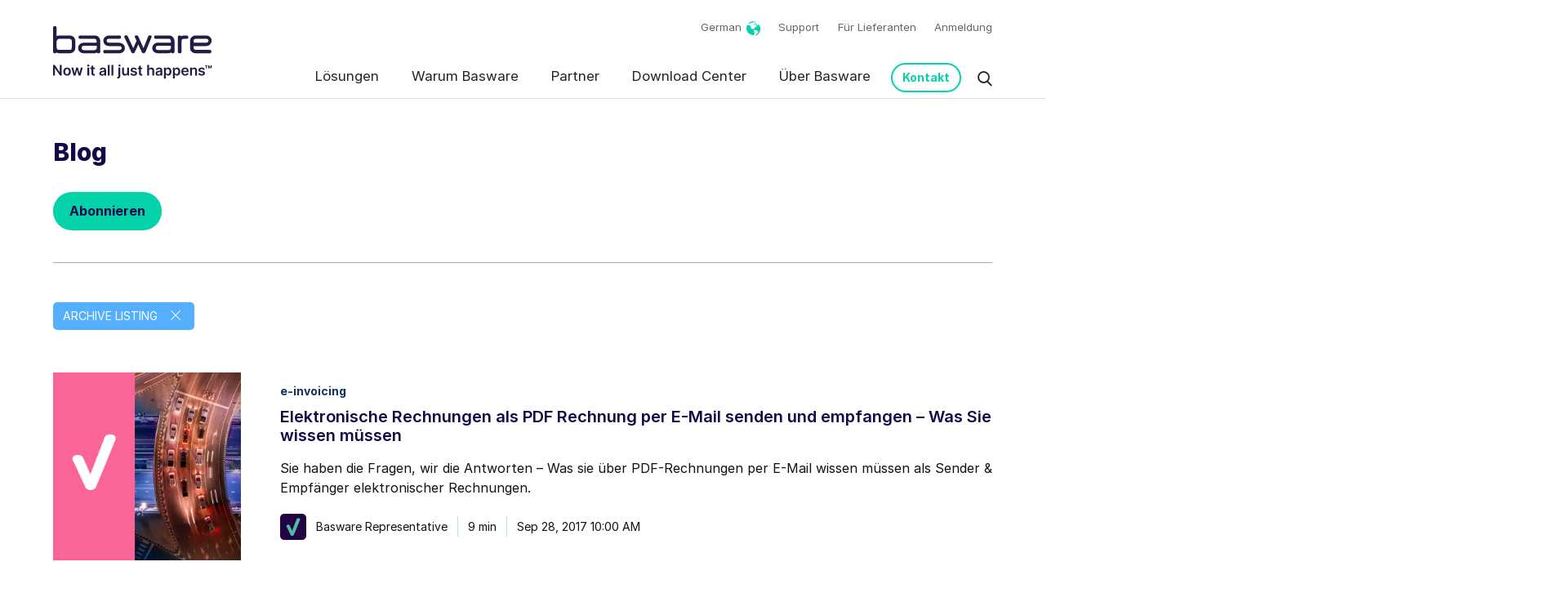

--- FILE ---
content_type: text/html;charset=utf-8
request_url: https://blog.basware.com/de/archive/2017/09
body_size: 10647
content:
<!-- Config file: de-website.html --><!-- Config path: ../../settings/localization/de-website.html --><!doctype html><html lang="de" data-locale="de"><head>
    <meta charset="utf-8">
    <title>Basware Blog</title><link rel="shortcut icon" href="https://blog.basware.com/hubfs/basware-com-master/Assets/basware-com/img/favicon.ico"><meta name="description" content="Erhalten Sie aktuelle Nachrichten zu AP-Automatisierung und Beschaffung."><link rel="canonical" href="https://blog.basware.com/de/archive/2017/09">
    
    
    <meta name="viewport" content="width=device-width, initial-scale=1">

    
    <meta property="og:description" content="Erhalten Sie aktuelle Nachrichten zu AP-Automatisierung und Beschaffung.">
    <meta property="og:title" content="Basware Blog">
    <meta name="twitter:description" content="Erhalten Sie aktuelle Nachrichten zu AP-Automatisierung und Beschaffung.">
    <meta name="twitter:title" content="Basware Blog">

    

    
    <style>
a.cta_button{-moz-box-sizing:content-box !important;-webkit-box-sizing:content-box !important;box-sizing:content-box !important;vertical-align:middle}.hs-breadcrumb-menu{list-style-type:none;margin:0px 0px 0px 0px;padding:0px 0px 0px 0px}.hs-breadcrumb-menu-item{float:left;padding:10px 0px 10px 10px}.hs-breadcrumb-menu-divider:before{content:'›';padding-left:10px}.hs-featured-image-link{border:0}.hs-featured-image{float:right;margin:0 0 20px 20px;max-width:50%}@media (max-width: 568px){.hs-featured-image{float:none;margin:0;width:100%;max-width:100%}}.hs-screen-reader-text{clip:rect(1px, 1px, 1px, 1px);height:1px;overflow:hidden;position:absolute !important;width:1px}
</style>

<link rel="stylesheet" href="https://blog.basware.com/hubfs/hub_generated/template_assets/1/93629886774/1768991971725/template_app.css">
<link rel="stylesheet" href="https://blog.basware.com/hubfs/hub_generated/template_assets/1/93629886768/1768991973297/template_page-blog-listing.min.css">
<link rel="stylesheet" href="https://blog.basware.com/hubfs/hub_generated/module_assets/1/127998332295/1758262200042/module_Mega_Menu.min.css">
<link rel="stylesheet" href="https://blog.basware.com/hubfs/hub_generated/module_assets/1/183007905900/1743368479837/module_Blog_Subscribe_Modal.min.css">
    

    
<!--  Added by GoogleTagManager integration -->
<script>
var _hsp = window._hsp = window._hsp || [];
window.dataLayer = window.dataLayer || [];
function gtag(){dataLayer.push(arguments);}

var useGoogleConsentModeV2 = true;
var waitForUpdateMillis = 1000;



var hsLoadGtm = function loadGtm() {
    if(window._hsGtmLoadOnce) {
      return;
    }

    if (useGoogleConsentModeV2) {

      gtag('set','developer_id.dZTQ1Zm',true);

      gtag('consent', 'default', {
      'ad_storage': 'denied',
      'analytics_storage': 'denied',
      'ad_user_data': 'denied',
      'ad_personalization': 'denied',
      'wait_for_update': waitForUpdateMillis
      });

      _hsp.push(['useGoogleConsentModeV2'])
    }

    (function(w,d,s,l,i){w[l]=w[l]||[];w[l].push({'gtm.start':
    new Date().getTime(),event:'gtm.js'});var f=d.getElementsByTagName(s)[0],
    j=d.createElement(s),dl=l!='dataLayer'?'&l='+l:'';j.async=true;j.src=
    'https://www.googletagmanager.com/gtm.js?id='+i+dl;f.parentNode.insertBefore(j,f);
    })(window,document,'script','dataLayer','GTM-MQ9M3V4');

    window._hsGtmLoadOnce = true;
};

_hsp.push(['addPrivacyConsentListener', function(consent){
  if(consent.allowed || (consent.categories && consent.categories.analytics)){
    hsLoadGtm();
  }
}]);

</script>

<!-- /Added by GoogleTagManager integration -->


<script>
  dataLayer = [];
</script>
<script src="https://blog.basware.com/hubfs/UTM%20Script/utm-cookies-script.js"></script>

<script type="text/javascript">
  (function(c,l,a,r,i,t,y){
    c[a]=c[a]||function(){(c[a].q=c[a].q||[]).push(arguments)};
    t=l.createElement(r);t.async=1;t.src="https://www.clarity.ms/tag/"+i;
    y=l.getElementsByTagName(r)[0];y.parentNode.insertBefore(t,y);
  })(window, document, "clarity", "script", "swqa5kvwzw");
</script>



<script id="clearout-js-widget" src="https://clearout.io/jswidget/dae196146326c691ebd1ddc8c871905b" async></script>


<meta property="og:url" content="https://blog.basware.com/de/archive/2017/09">
<meta property="og:type" content="blog">
<meta name="twitter:card" content="summary">
<link rel="alternate" type="application/rss+xml" href="https://blog.basware.com/de/rss.xml">
<meta name="twitter:domain" content="blog.basware.com">

<meta http-equiv="content-language" content="de">





<meta name="generator" content="HubSpot"></head><body class="blog-listing-page nav-fixed  hs-content-id-98271334192 hs-blog-listing hs-blog-id-98271334188">
<!--  Added by GoogleTagManager integration -->
<noscript><iframe src="https://www.googletagmanager.com/ns.html?id=GTM-MQ9M3V4" height="0" width="0" style="display:none;visibility:hidden"></iframe></noscript>

<!-- /Added by GoogleTagManager integration -->
<div data-global-resource-path="Basware MASTER/basware-com/templates/partials/basware.com-mobile-menu.html"><nav id="mobile-menu">
      <a class="moon-x mm-btn--close" href="#"></a><ul>
          <li><a href="https://www.basware.com/de/" title="Home">Home</a></li>
          <li>
             <a class="cky-banner-element">Cookie-Einstellungen</a>
          </li><li>
                <a href="https://www.basware.com/de/loesungen/automatisierte-rechnungsbearbeitung/" title="Lösungen">Lösungen</a><ul><li>
                                <a href="https://www.basware.com/de/loesungen/automatisierte-rechnungsbearbeitung/">Automatisierte Rechnungsbearbeitung</a><ul><li>
                                                <a href="https://www.basware.com/de/solutions/ap-automation/beruhrungslose-rechnungsverarbeitung">Berührungslose Rechnungsverarbeitung</a>
                                            </li><li>
                                                <a href="https://www.basware.com/de/loesungen/automatisierte-rechnungsbearbeitung/smartcoding">SmartCoding</a>
                                            </li><li>
                                                <a href="https://www.basware.com/de/loesungen/automatisierte-rechnungsbearbeitung/basware-insights">Basware Insights</a>
                                            </li><li>
                                                <a href="https://www.basware.com/de/loesungen/automatisierte-rechnungsbearbeitung/smartpdf">Smart PDF</a>
                                            </li></ul></li><li>
                                <a href="https://www.basware.com/de/loesungen/e-invoicing-netzwerk">e-Invoicing Netzwerk</a><ul><li>
                                                <a href="https://www.basware.com/de/loesungen/e-invoicing-netzwerk/e-invoices-empfangen/">e-Invoices empfangen</a>
                                            </li><li>
                                                <a href="https://www.basware.com/de/solutions/e-invoicing-network/basware-invoice-enrichment">Invoice Enrichment</a>
                                            </li><li>
                                                <a href="https://www.basware.com/de/loesungen/e-invoicing-netzwerk/rechnungsversand/">e-Invoices senden</a>
                                            </li><li>
                                                <a href="https://www.basware.com/de/loesungen/e-invoicing-netzwerk/e-invoicing-archiv">e-Invoicing Archiv</a>
                                            </li><li>
                                                <a href="https://www.basware.com/de/loesungen/e-invoicing-netzwerk/basware-partner-netzwerk"> e-Invoicing Interoperabilität</a>
                                            </li></ul></li><li>
                                <a href="https://www.basware.com/de/compliance/globale-rechnungs-und-steuervorgaben-sicherstellen">Compliance</a><ul><li>
                                                <a href="https://www.basware.com/de/compliance/globale-rechnungs-und-steuervorgaben-sicherstellen">Rechnungs- und Steuer-Compliance</a>
                                            </li><li>
                                                <a href="https://www.basware.com/en/compliance-map">Globale E-Rechnungs-Compliance im Überblick</a>
                                            </li><li>
                                                <a href="https://www.basware.com/de/compliance/peppol-compliance">Peppol Compliance</a>
                                            </li></ul></li><li>
                                <a href="https://www.basware.com/de/warum-basware/ap-assurance"> AP Assurance</a><ul><li>
                                                <a href="https://www.basware.com/de/loesungen/automatisierte-rechnungsbearbeitung/ap-protect">AP Protect</a>
                                            </li><li>
                                                <a href="https://www.basware.com/de/loesungen/automatisierte-rechnungsbearbeitung/ap-audit-recovery">AP Audit &amp; Recovery</a>
                                            </li><li>
                                                <a href="https://www.basware.com/de/loesungen/automatisierte-rechnungsbearbeitung/statement-matching">Statement Matching</a>
                                            </li></ul></li><li>
                                <a href="https://www.basware.com/de/loesungen/procure-to-pay">Procure-to-Pay</a><ul><li>
                                                <a href="https://www.basware.com/de/loesungen/e-procurement">e-Procurement</a>
                                            </li><li>
                                                <a href="https://www.basware.com/de/loesungen/e-procurement/marketplace">Marketplace</a>
                                            </li><li>
                                                <a href="https://www.basware.com/de/loesungen/procure-to-pay/analytics">Analytics</a>
                                            </li><li>
                                                <a href="https://www.basware.com/de/loesungen/p2p-losung-fur-mittelstandische-unternehmen">P2P-Lösung für mittelständische Unternehmen</a>
                                            </li></ul></li></ul></li><li>
                <a href="https://www.basware.com/de/warum-basware/echte-automatisierung" title="Warum Basware">Warum Basware</a><ul><li>
                                <a href="https://www.basware.com/de/warum-basware/lebenszyklus-management-fur-rechnungen">Lebenszyklus-Management für Rechnungen</a><ul><li>
                                                <a href="https://www.basware.com/de/warum-basware/intelligente-automatisierung">Intelligente Automatisierung</a>
                                            </li><li>
                                                <a href="https://www.basware.com/de/warum-basware/vollstandige-compliance-komplette-kontrolle">Vollständige Compliance Komplette Kontrolle</a>
                                            </li><li>
                                                <a href="https://www.basware.com/de/warum-basware/alle-rechnungen-uberall">Alle Rechnungen. Überall.</a>
                                            </li><li>
                                                <a href="https://www.basware.com/de/warum-basware/echte-automatisierung">Echte Automatisierung</a>
                                            </li><li>
                                                <a href="https://www.basware.com/de/loesungen/automatisierte-rechnungsbearbeitung/">Nr. 1 in AP Automation</a>
                                            </li><li>
                                                <a href="https://www.basware.com/de/warum-basware/fortschrittliche-cloud-technologie">Fortschrittliche Cloud-Technologie</a>
                                            </li></ul></li><li>
                                <a href="https://www.basware.com/de/warum-basware/vertiefte-kompetenz">Drive Customer Value</a><ul><li>
                                                <a href="https://www.basware.com/de/warum-basware/kunden/">Unsere Kunden</a>
                                            </li><li>
                                                <a href="https://www.basware.com/de/ubersicht-uber-die-basware-dienstleistungene/basware-dienstleistungen">Customer Success Services</a>
                                            </li><li>
                                                <a href="https://www.basware.com/de/warum-basware/customer-support-services">Customer Support Services</a>
                                            </li><li>
                                                <a href="https://releases.basware.com/features">Produktinnovation</a>
                                            </li></ul></li></ul></li><li>
                <a href="https://www.basware.com/de/uber-basware/partner" title=" Partner"> Partner</a><ul><li>
                                <a href="https://www.basware.com/de/uber-basware/partner/partner-finden/">Partner Finden</a><ul><li>
                                                <a href="https://www.basware.com/de/uber-basware/partner/partner-finden/?viewmode=0&amp;art%20des%20partners=system%20integrator,%20consultancy%20and%20advisory">Beratungspartner</a>
                                            </li><li>
                                                <a href="https://www.basware.com/de/uber-basware/partner/partner-finden/?art%20des%20partners=value-added%20resellers">Reseller-Partner</a>
                                            </li><li>
                                                <a href="https://www.basware.com/de/uber-basware/partner/partner-finden/?art%20des%20partners=technology">Technologie-Partner</a>
                                            </li></ul></li><li>
                                <a href="https://www.basware.com/de/uber-basware/partner">Partner werden</a><ul><li>
                                                <a href="https://info.basware.com/en/contact-basware-partner-team">Kontakt zum Partner-Team</a>
                                            </li></ul></li></ul></li><li>
                <a href="https://www.basware.com/de/download-center" title="Download Center">Download Center</a><ul><li>
                                <a href="https://www.basware.com/de/download-center">Downloads</a><ul><li>
                                                <a href="https://www.basware.com/de/download-center?ctype=analyst%20report">Analyst Reports</a>
                                            </li><li>
                                                <a href="https://www.basware.com/de/warum-basware/kunden/">Case Studies</a>
                                            </li><li>
                                                <a href="https://www.basware.com/de/veranstaltungen">On-demand Webinars</a>
                                            </li><li>
                                                <a href="https://www.basware.com/de/download-center">Alle Ressourcen</a>
                                            </li></ul></li><li>
                                <a href="">Für Kunden</a><ul><li>
                                                <a href="https://customer.basware.com/en/features">Aktuelle Release-Informationen</a>
                                            </li><li>
                                                <a href="https://developer.basware.com/en/">Informationen für Entwickler</a>
                                            </li><li>
                                                <a href="https://basware.service-now.com/bw">Support Portal</a>
                                            </li></ul></li><li>
                                <a href="https://www.basware.com/de/fur-lieferanten">Für Lieferanten</a><ul><li>
                                                <a href="https://www.basware.com/de/fur-lieferanten">Informationen für Lieferanten</a>
                                            </li></ul></li><li>
                                <a href="https://www.basware.com/de/veranstaltungen">Veranstaltungen</a><ul><li>
                                                <a href="https://www.basware.com/de/veranstaltungen">Kommende Veranstaltungen</a>
                                            </li></ul></li><li>
                                <a href="https://blog.basware.com/de">Blog</a></li></ul></li><li>
                <a href="https://www.basware.com/de/uber-basware" title="Über Basware">Über Basware</a><ul><li>
                                <a href="https://www.basware.com/de/uber-basware">Über Basware</a><ul><li>
                                                <a href="https://www.basware.com/de/uber-basware/geschaeftsfuehrung">Geschäftsführung</a>
                                            </li><li>
                                                <a href="https://www.basware.com/de/about-basware/investoren">Investoren</a>
                                            </li><li>
                                                <a href="https://www.basware.com/en/footer/statements-and-policies">Erklärungen und Richtlinien</a>
                                            </li></ul></li><li>
                                <a href="https://www.basware.com/de/uber-basware/nachhaltigkeit">Sustainability</a><ul><li>
                                                <a href="https://www.basware.com/de/uber-basware/nachhaltigkeit-unserer-produkte">Our Products</a>
                                            </li><li>
                                                <a href="https://www.basware.com/de/uber-basware/unsere-auswirkungen-auf-die-umwelt">Environment</a>
                                            </li><li>
                                                <a href="https://www.basware.com/de/uber-basware/unser-sozialer-einfluss">Social Impact</a>
                                            </li><li>
                                                <a href="https://www.basware.com/de/uber-basware/governance-und-ethik">Governance &amp; Ethics</a>
                                            </li></ul></li><li>
                                <a href="https://careers.basware.com/">Karriere</a><ul><li>
                                                <a href="https://careers.basware.com/">Stellenangebote</a>
                                            </li></ul></li><li>
                                <a href="https://news.basware.com/en">News</a><ul><li>
                                                <a href="https://news.basware.com/en">Pressemitteilungen</a>
                                            </li><li>
                                                <a href="https://customer.basware.com/en/releases">Aktuelle Release-Informationen</a>
                                            </li><li>
                                                <a href="https://blog.basware.com/de">Blog</a>
                                            </li></ul></li></ul></li><li><a href="https://www.basware.com/de/kontakt" title="Kontakt">Kontakt</a><a href="https://basware.service-now.com/bw" title="Support">Support</a><a href="https://www.basware.com/de/fur-lieferanten" title="Für Lieferanten">Für Lieferanten</a><a href="https://www.basware.com/de/anmeldung" title="Anmeldung">Anmeldung</a></li></ul></nav></div><div class="body-wrapper outer-container">
      <!-- header url: false --><!-- In staging site --><div data-global-resource-path="Basware MASTER/basware-com/templates/partials/header.html"><div id="hs_cos_wrapper_module_16917593592053" class="hs_cos_wrapper hs_cos_wrapper_widget hs_cos_wrapper_type_module" style="" data-hs-cos-general-type="widget" data-hs-cos-type="module"><!-- Current lang:  -->
<!-- Main menu ID: 98267361864 --> 

<div class="relative">
  <header class="o-wrapper c-header hnew" id="header" data-role="TopNav-main">
    <div class="Container">
      <a class="TopNav-logo" href="https://www.basware.com/de/">
        <img src="https://blog.basware.com/hubfs/basware-com-master/Assets/basware-com/img/basware.svg" alt="Basware Oy,">
      </a>
      <div class="right">
        <div class="c-utility  ">
          <ul class="c-utility-menu">
            <li class="c-country-selector">
              <a title="German" href="https://www.basware.com/de/">
                <span class="c-country">German</span>
              </a>
              <ul><li>
                  
                  

                  
                  
                  <a href="/en">English</a>
                </li><li>
                  
                  

                  
                  
                  <a href="/fr">French</a>
                </li><li class="active">
                  
                  

                  
                  
                  <a href="https://www.basware.com/de/">German</a>
                </li></ul>
            </li>
          </ul><ul class="c-utility-nav mt-0"><li>
              <a href="https://www.basware.com/de/kontakt" title="Kontakt">Kontakt</a>
            </li><li>
              <a href="https://basware.service-now.com/bw" title="Support">Support</a>
            </li><li>
              <a href="https://www.basware.com/de/fur-lieferanten" title="Für Lieferanten">Für Lieferanten</a>
            </li><li>
              <a href="https://www.basware.com/de/anmeldung" title="Anmeldung">Anmeldung</a>
            </li></ul></div>
        <div class="c-header-menu-wrapper"><nav class="c-main-nav ">
            <ul><li>
                <a href="https://www.basware.com/de/loesungen/automatisierte-rechnungsbearbeitung/" title="Lösungen">Lösungen</a><div class="c-mega-menu c-mega-menu__5c">
                  <div class="Container"><div class="c-mega-menu--col">
                      <h4>
                        <a href="https://www.basware.com/de/loesungen/automatisierte-rechnungsbearbeitung/" title="Automatisierte Rechnungsbearbeitung">Automatisierte Rechnungsbearbeitung</a>
                      </h4>
                      
                      <ul>
                        
                        <li>
                          <a href="https://www.basware.com/de/solutions/ap-automation/beruhrungslose-rechnungsverarbeitung" title="Berührungslose Rechnungsverarbeitung">Berührungslose Rechnungsverarbeitung</a>
                        </li>
                        <li>
                          <a href="https://www.basware.com/de/loesungen/automatisierte-rechnungsbearbeitung/smartcoding" title="SmartCoding">SmartCoding</a>
                        </li>
                        <li>
                          <a href="https://www.basware.com/de/loesungen/automatisierte-rechnungsbearbeitung/basware-insights" title="Basware Insights">Basware Insights</a>
                        </li>
                        <li>
                          <a href="https://www.basware.com/de/loesungen/automatisierte-rechnungsbearbeitung/smartpdf" title="Smart PDF">Smart PDF</a>
                        </li></ul></div><div class="c-mega-menu--col">
                      <h4>
                        <a href="https://www.basware.com/de/loesungen/e-invoicing-netzwerk" title="e-Invoicing Netzwerk">e-Invoicing Netzwerk</a>
                      </h4>
                      
                      <ul>
                        
                        <li>
                          <a href="https://www.basware.com/de/loesungen/e-invoicing-netzwerk/e-invoices-empfangen/" title="e-Invoices empfangen">e-Invoices empfangen</a>
                        </li>
                        <li>
                          <a href="https://www.basware.com/de/solutions/e-invoicing-network/basware-invoice-enrichment" title="Invoice Enrichment">Invoice Enrichment</a>
                        </li>
                        <li>
                          <a href="https://www.basware.com/de/loesungen/e-invoicing-netzwerk/rechnungsversand/" title="e-Invoices senden">e-Invoices senden</a>
                        </li>
                        <li>
                          <a href="https://www.basware.com/de/loesungen/e-invoicing-netzwerk/e-invoicing-archiv" title="e-Invoicing Archiv">e-Invoicing Archiv</a>
                        </li>
                        <li>
                          <a href="https://www.basware.com/de/loesungen/e-invoicing-netzwerk/basware-partner-netzwerk" title=" e-Invoicing Interoperabilität"> e-Invoicing Interoperabilität</a>
                        </li></ul></div><div class="c-mega-menu--col">
                      <h4>
                        <a href="https://www.basware.com/de/compliance/globale-rechnungs-und-steuervorgaben-sicherstellen" title="Compliance">Compliance</a>
                      </h4>
                      
                      <ul>
                        
                        <li>
                          <a href="https://www.basware.com/de/compliance/globale-rechnungs-und-steuervorgaben-sicherstellen" title="Rechnungs- und Steuer-Compliance">Rechnungs- und Steuer-Compliance</a>
                        </li>
                        <li>
                          <a href="https://www.basware.com/en/compliance-map" title="Globale E-Rechnungs-Compliance im Überblick">Globale E-Rechnungs-Compliance im Überblick</a>
                        </li>
                        <li>
                          <a href="https://www.basware.com/de/compliance/peppol-compliance" title="Peppol Compliance">Peppol Compliance</a>
                        </li></ul></div><div class="c-mega-menu--col">
                      <h4>
                        <a href="https://www.basware.com/de/warum-basware/ap-assurance" title=" AP Assurance"> AP Assurance</a>
                      </h4>
                      
                      <ul>
                        
                        <li>
                          <a href="https://www.basware.com/de/loesungen/automatisierte-rechnungsbearbeitung/ap-protect" title="AP Protect">AP Protect</a>
                        </li>
                        <li>
                          <a href="https://www.basware.com/de/loesungen/automatisierte-rechnungsbearbeitung/ap-audit-recovery" title="AP Audit &amp; Recovery">AP Audit &amp; Recovery</a>
                        </li>
                        <li>
                          <a href="https://www.basware.com/de/loesungen/automatisierte-rechnungsbearbeitung/statement-matching" title="Statement Matching">Statement Matching</a>
                        </li></ul></div><div class="c-mega-menu--col">
                      <h4>
                        <a href="https://www.basware.com/de/loesungen/procure-to-pay" title="Procure-to-Pay">Procure-to-Pay</a>
                      </h4>
                      
                      <ul>
                        
                        <li>
                          <a href="https://www.basware.com/de/loesungen/e-procurement" title="e-Procurement">e-Procurement</a>
                        </li>
                        <li>
                          <a href="https://www.basware.com/de/loesungen/e-procurement/marketplace" title="Marketplace">Marketplace</a>
                        </li>
                        <li>
                          <a href="https://www.basware.com/de/loesungen/procure-to-pay/analytics" title="Analytics">Analytics</a>
                        </li>
                        <li>
                          <a href="https://www.basware.com/de/loesungen/p2p-losung-fur-mittelstandische-unternehmen" title="P2P-Lösung für mittelständische Unternehmen">P2P-Lösung für mittelständische Unternehmen</a>
                        </li></ul></div></div>
                  
                  
                  
                  <div class="ribbon-cta">
                    <img alt="Ribbon CTA" src="https://blog.basware.com/hubfs/basware-com-master/Assets/basware-com/icons/basware-icon-contact-us.svg" width="40">
                    <p><a href="https://hubs.ly/Q01R778h0">Sind Sie bereit für ein Gespräch? <strong>Nehmen Sie Kontakt mit unseren Experten auf</strong></a></p>
                  </div>
                  
                  
                  
                  
                  
                  
                  
                  
                  
                  
                </div></li><li>
                <a href="https://www.basware.com/de/warum-basware/echte-automatisierung" title="Warum Basware">Warum Basware</a><div class="c-mega-menu c-mega-menu__5c">
                  <div class="Container"><div class="c-mega-menu--col">
                      <h4>
                        <a href="https://www.basware.com/de/warum-basware/lebenszyklus-management-fur-rechnungen" title="Lebenszyklus-Management für Rechnungen">Lebenszyklus-Management für Rechnungen</a>
                      </h4>
                      
                      <ul>
                        
                        <li>
                          <a href="https://www.basware.com/de/warum-basware/intelligente-automatisierung" title="Intelligente Automatisierung">Intelligente Automatisierung</a>
                        </li>
                        <li>
                          <a href="https://www.basware.com/de/warum-basware/vollstandige-compliance-komplette-kontrolle" title="Vollständige Compliance Komplette Kontrolle">Vollständige Compliance Komplette Kontrolle</a>
                        </li>
                        <li>
                          <a href="https://www.basware.com/de/warum-basware/alle-rechnungen-uberall" title="Alle Rechnungen. Überall.">Alle Rechnungen. Überall.</a>
                        </li>
                        <li>
                          <a href="https://www.basware.com/de/warum-basware/echte-automatisierung" title="Echte Automatisierung">Echte Automatisierung</a>
                        </li>
                        <li>
                          <a href="https://www.basware.com/de/loesungen/automatisierte-rechnungsbearbeitung/" title="Nr. 1 in AP Automation">Nr. 1 in AP Automation</a>
                        </li>
                        <li>
                          <a href="https://www.basware.com/de/warum-basware/fortschrittliche-cloud-technologie" title="Fortschrittliche Cloud-Technologie">Fortschrittliche Cloud-Technologie</a>
                        </li></ul></div><div class="c-mega-menu--col">
                      <h4>
                        <a href="https://www.basware.com/de/warum-basware/vertiefte-kompetenz" title="Drive Customer Value">Drive Customer Value</a>
                      </h4>
                      
                      <ul>
                        
                        <li>
                          <a href="https://www.basware.com/de/warum-basware/kunden/" title="Unsere Kunden">Unsere Kunden</a>
                        </li>
                        <li>
                          <a href="https://www.basware.com/de/ubersicht-uber-die-basware-dienstleistungene/basware-dienstleistungen" title="Customer Success Services">Customer Success Services</a>
                        </li>
                        <li>
                          <a href="https://www.basware.com/de/warum-basware/customer-support-services" title="Customer Support Services">Customer Support Services</a>
                        </li>
                        <li>
                          <a href="https://releases.basware.com/features" title="Produktinnovation">Produktinnovation</a>
                        </li></ul></div></div>
                  
                  
                  
                  
                  
                  <div class="ribbon-cta">
                    <img alt="Ribbon CTA" src="https://blog.basware.com/hubfs/basware-com-master/Assets/basware-com/icons/basware-icon-contact-us.svg" width="40">
                    <p><a href="https://hubs.ly/Q01R77bB0">Sind Sie bereit für ein Gespräch? <strong>Nehmen Sie Kontakt mit unseren Experten auf</strong></a></p>
                  </div>
                  
                  
                  
                  
                  
                  
                  
                  
                </div></li><li>
                <a href="https://www.basware.com/de/uber-basware/partner" title=" Partner"> Partner</a><div class="c-mega-menu c-mega-menu__5c">
                  <div class="Container"><div class="c-mega-menu--col">
                      <h4>
                        <a href="https://www.basware.com/de/uber-basware/partner/partner-finden/" title="Partner Finden">Partner Finden</a>
                      </h4>
                      
                      <ul>
                        
                        <li>
                          <a href="https://www.basware.com/de/uber-basware/partner/partner-finden/?viewmode=0&amp;art%20des%20partners=system%20integrator,%20consultancy%20and%20advisory" title="Beratungspartner">Beratungspartner</a>
                        </li>
                        <li>
                          <a href="https://www.basware.com/de/uber-basware/partner/partner-finden/?art%20des%20partners=value-added%20resellers" title="Reseller-Partner">Reseller-Partner</a>
                        </li>
                        <li>
                          <a href="https://www.basware.com/de/uber-basware/partner/partner-finden/?art%20des%20partners=technology" title="Technologie-Partner">Technologie-Partner</a>
                        </li></ul></div><div class="c-mega-menu--col">
                      <h4>
                        <a href="https://www.basware.com/de/uber-basware/partner" title="Partner werden">Partner werden</a>
                      </h4>
                      
                      <ul>
                        
                        <li>
                          <a href="https://info.basware.com/en/contact-basware-partner-team" title="Kontakt zum Partner-Team">Kontakt zum Partner-Team</a>
                        </li></ul></div></div>
                  
                  
                  
                  
                  
                  
                  
                  <div class="ribbon-cta">
                    <img alt="Ribbon CTA" src="https://blog.basware.com/hubfs/basware-com-master/Assets/basware-com/icons/basware-icon-contact-us.svg" width="40">
                    <p><a href="https://hubs.ly/Q01R77cs0">Sind Sie bereit für ein Gespräch? <strong>Nehmen Sie Kontakt mit unseren Experten auf</strong></a></p>
                  </div>
                  
                  
                  
                  
                  
                  
                </div></li><li>
                <a href="https://www.basware.com/de/download-center" title="Download Center">Download Center</a><div class="c-mega-menu c-mega-menu__5c">
                  <div class="Container"><div class="c-mega-menu--col">
                      <h4>
                        <a href="https://www.basware.com/de/download-center" title="Downloads">Downloads</a>
                      </h4>
                      
                      <ul>
                        
                        <li>
                          <a href="https://www.basware.com/de/download-center?ctype=analyst%20report" title="Analyst Reports">Analyst Reports</a>
                        </li>
                        <li>
                          <a href="https://www.basware.com/de/warum-basware/kunden/" title="Case Studies">Case Studies</a>
                        </li>
                        <li>
                          <a href="https://www.basware.com/de/veranstaltungen" title="On-demand Webinars">On-demand Webinars</a>
                        </li>
                        <li>
                          <a href="https://www.basware.com/de/download-center" title="Alle Ressourcen">Alle Ressourcen</a>
                        </li></ul></div><div class="c-mega-menu--col">
                      <h4>
                        <a href="" title="Für Kunden">Für Kunden</a>
                      </h4>
                      
                      <ul>
                        
                        <li>
                          <a href="https://customer.basware.com/en/features" title="Aktuelle Release-Informationen">Aktuelle Release-Informationen</a>
                        </li>
                        <li>
                          <a href="https://developer.basware.com/en/" title="Informationen für Entwickler">Informationen für Entwickler</a>
                        </li>
                        <li>
                          <a href="https://basware.service-now.com/bw" title="Support Portal">Support Portal</a>
                        </li></ul></div><div class="c-mega-menu--col">
                      <h4>
                        <a href="https://www.basware.com/de/fur-lieferanten" title="Für Lieferanten">Für Lieferanten</a>
                      </h4>
                      
                      <ul>
                        
                        <li>
                          <a href="https://www.basware.com/de/fur-lieferanten" title="Informationen für Lieferanten">Informationen für Lieferanten</a>
                        </li></ul></div><div class="c-mega-menu--col">
                      <h4>
                        <a href="https://www.basware.com/de/veranstaltungen" title="Veranstaltungen">Veranstaltungen</a>
                      </h4>
                      
                      <ul>
                        
                        <li>
                          <a href="https://www.basware.com/de/veranstaltungen" title="Kommende Veranstaltungen">Kommende Veranstaltungen</a>
                        </li></ul></div><div class="c-mega-menu--col">
                      <h4>
                        <a href="https://blog.basware.com/de" title="Blog">Blog</a>
                      </h4>
                      </div></div>
                  
                  
                  
                  
                  
                  
                  
                  
                  
                  <div class="ribbon-cta">
                    <img alt="Ribbon CTA" src="https://blog.basware.com/hubfs/basware-com-master/Assets/basware-com/icons/basware-icon-contact-us.svg" width="40">
                    <p><a href="https://hubs.ly/Q01R77f20">Sind Sie bereit für ein Gespräch? <strong>Nehmen Sie Kontakt mit unseren Experten auf</strong></a></p>
                  </div>
                  
                  
                  
                  
                </div></li><li>
                <a href="https://www.basware.com/de/uber-basware" title="Über Basware">Über Basware</a><div class="c-mega-menu c-mega-menu__5c">
                  <div class="Container"><div class="c-mega-menu--col">
                      <h4>
                        <a href="https://www.basware.com/de/uber-basware" title="Über Basware">Über Basware</a>
                      </h4>
                      
                      <ul>
                        
                        <li>
                          <a href="https://www.basware.com/de/uber-basware/geschaeftsfuehrung" title="Geschäftsführung">Geschäftsführung</a>
                        </li>
                        <li>
                          <a href="https://www.basware.com/de/about-basware/investoren" title="Investoren">Investoren</a>
                        </li>
                        <li>
                          <a href="https://www.basware.com/en/footer/statements-and-policies" title="Erklärungen und Richtlinien">Erklärungen und Richtlinien</a>
                        </li></ul></div><div class="c-mega-menu--col">
                      <h4>
                        <a href="https://www.basware.com/de/uber-basware/nachhaltigkeit" title="Sustainability">Sustainability</a>
                      </h4>
                      
                      <ul>
                        
                        <li>
                          <a href="https://www.basware.com/de/uber-basware/nachhaltigkeit-unserer-produkte" title="Our Products">Our Products</a>
                        </li>
                        <li>
                          <a href="https://www.basware.com/de/uber-basware/unsere-auswirkungen-auf-die-umwelt" title="Environment">Environment</a>
                        </li>
                        <li>
                          <a href="https://www.basware.com/de/uber-basware/unser-sozialer-einfluss" title="Social Impact">Social Impact</a>
                        </li>
                        <li>
                          <a href="https://www.basware.com/de/uber-basware/governance-und-ethik" title="Governance &amp; Ethics">Governance &amp; Ethics</a>
                        </li></ul></div><div class="c-mega-menu--col">
                      <h4>
                        <a href="https://careers.basware.com/" title="Karriere">Karriere</a>
                      </h4>
                      
                      <ul>
                        
                        <li>
                          <a href="https://careers.basware.com/" title="Stellenangebote">Stellenangebote</a>
                        </li></ul></div><div class="c-mega-menu--col">
                      <h4>
                        <a href="https://news.basware.com/en" title="News">News</a>
                      </h4>
                      
                      <ul>
                        
                        <li>
                          <a href="https://news.basware.com/en" title="Pressemitteilungen">Pressemitteilungen</a>
                        </li>
                        <li>
                          <a href="https://customer.basware.com/en/releases" title="Aktuelle Release-Informationen">Aktuelle Release-Informationen</a>
                        </li>
                        <li>
                          <a href="https://blog.basware.com/de" title="Blog">Blog</a>
                        </li></ul></div></div>
                  
                  
                  
                  
                  
                  
                  
                  
                  
                  
                  
                  <div class="ribbon-cta">
                    <img alt="Ribbon CTA" src="https://blog.basware.com/hubfs/basware-com-master/Assets/basware-com/icons/basware-icon-contact-us.svg" width="40">
                    <p><a href="https://hubs.ly/Q01R778v0">Sind Sie bereit für ein Gespräch? <strong>Nehmen Sie Kontakt mit unseren Experten auf</strong></a></p>
                  </div>
                  
                  
                </div></li></ul>
          </nav><a href="#mobile-menu" class="c-menu-btn slide-menu-control moon-hamburger" data-target="demo-2" data-action="toggle"></a>
          

          
          <div class="h-cta">
            <span id="hs_cos_wrapper_module_16917593592053_" class="hs_cos_wrapper hs_cos_wrapper_widget hs_cos_wrapper_type_cta" style="" data-hs-cos-general-type="widget" data-hs-cos-type="cta"><div class="hs-web-interactive-inline" style="" data-hubspot-wrapper-cta-id="184694448982"> 
 <a href="https://cta-service-cms2.hubspot.com/web-interactives/public/v1/track/click?encryptedPayload=AVxigLK0UQG%2F4pen3sJt75CSzGCkcJIKQrvTosHjwCWnFpsooYiX%2F8BA2xHd6gofoC0HlUVJ8w%2ByM%2BilYG%2Bh8SRKYIaCMh5QyUdyRlYBi%2BGpjxa5g4BkByXKcalxTC5VFTNk8t4sR3zaFf%2Fy%2BpN84oqrXrSt2MiEmflx%2Bm1LUQrn7TChmSMgrlw%3D&amp;portalId=2999407" class="hs-inline-web-interactive-184694448982 button mblue  " data-hubspot-cta-id="184694448982"> Kontakt </a> 
</div></span>
          </div>
          

          
          <div class="c-search-btn">
            <span class="moon-search"></span>
          </div>
          
        </div>
      </div>
    </div>

    <div class="c-search-drop hidden">
      <div class="Container relative" id="sitesearch">
        <div class="c-search--close">
          <span class="moon-x"></span>
        </div>
        
        <form action="/hs-search-results" class="flex">
          
          <input type="text" class="search-box" name="term" autocomplete="off" aria-label="Find..." placeholder="Find...">

          <input type="hidden" name="type" value="SITE_PAGE">

          <input type="hidden" name="type" value="LANDING_PAGE">

          <input type="hidden" name="type" value="BLOG_POST">
          <input type="hidden" name="type" value="LISTING_PAGE">

          <input type="hidden" name="language" value="de">

          <button aria-label="Search" class="c-search-btn">
            <img src="https://files.bufab.com/hubfs/Assets/bufab-com/icons/icon-search-white.svg" alt="Search" width="24" height="24">
          </button>
        </form>
      </div>
    </div>
  </header>
</div>

<style>
  @media (min-width:1024px){
    .c-utility-nav li:first-child{display:none !important}
  }
</style>
</div></div><!-- In .com site -->
<main class="body-container-wrapper">
  
  <section class="Block Block--hero Block--blogListHero relative bg-theme pb-xs" data-block-title="Blog Hero">  
    <div data-toggle="hero-article-filters">
      <div class="Block-mask">
        
        
        
        
        
        
        
        
        
        
        
        
        
        
        
        
        
        
        
        
        <div class="Container pt-m pb-s">
          <div class="Block-heroContent theme-white flex justify-between items-end pb-xs border-bleeding-bottom-left relative">
            <div class="Block-content reset-inner-margins2"><header class="Block-heading mb-0 md:mb-xs">
                <h1>Blog</h1>

                

                <a data-toggle-on="blog-subscribe" href="javascript:" class="mt-s  button " style="color:#fff" data-track-event="category: 'Blog', action: 'Click', label: 'Subscribe button'">Abonnieren</a>

               

              </header>
              
              
              
              
              
              
            </div>
          </div><div data-global-resource-path="Basware MASTER/basware-com/templates/partials/blog/blog-post-filter-header.html"><div class="PostFilter mt-m"><a href="https://blog.basware.com/de" title="View all posts" class="PostFilter-resetTag small blue content button inline-flex justify-between items-center min-w-0 pl-baseline-75 pr-baseline">
                <span>Archive listing</span>
                <i class="font-icon-clear-thin text-s ml-baseline relative" style="top: -1px"></i>
            </a></div></div></div>

        <!-- Article filter --></div>
    </div>
  </section>

  
  <section class="Block Block--articles bg-theme top-noSpacing" data-block-title="Blog Listing">
    <div class="Container py-block">
      <div class="ArticleColumn reset-inner-margins">
        <div class="TeaserList TeaserList--article"><div data-global-resource-path="Basware MASTER/basware-com/templates/partials/blog/blog-article-teaser.html"><!-- featured? --><a href="https://blog.basware.com/de/elektronische-rechnungen-als-pdf-rechnung-per-e-mail-senden-und-empfangen-was-sie-wissen-müssen" class="Teaser Teaser--article relative ">
  <div class="Teaser-inner items-center sm:w-100 md:grid grid-settings "><div>
      <div class="Teaser-image">
        <div class="image-placeholder" data-lazy-load="https://www2.basware.com/hs-fs/hubfs/Basware%20blog%20teaser%20images%202023/basware-branded-tick-icon-with-image-of-road-filled-with-cars-at-night.png?width=900&amp;name=basware-branded-tick-icon-with-image-of-road-filled-with-cars-at-night.png"></div>
      </div>
    </div><div class="Flex flex-wrapper">
      <div class="Teaser-content px-baseline md:px-0 md:pl-md">
        <p class="Teaser-subheading t-badge text-s font-bold">
          
          e-invoicing
          
        </p>
        <h3 class="Teaser-heading">
          Elektronische Rechnungen als PDF Rechnung per E-Mail senden und empfangen – Was Sie wissen müssen
          
        </h3>
        <div class="Teaser-body">
          <p>Sie haben die Fragen, wir die Antworten – Was sie über PDF-Rechnungen per E-Mail wissen müssen als Sender &amp; Empfänger elektronischer Rechnungen.</p>
        </div>
        <div class="Teaser-footer mt-xs">
          <ul class="Teaser-meta">
            <li><img src="https://blog.basware.com/hs-fs/hubfs/basware-author-hubspot-avatar.jpg?width=32&amp;height=32&amp;name=basware-author-hubspot-avatar.jpg" alt="Basware Representative" class="w-8 h-8 avatar mr-baseline-75" width="32" height="32" loading="lazy" srcset="https://blog.basware.com/hs-fs/hubfs/basware-author-hubspot-avatar.jpg?width=16&amp;height=16&amp;name=basware-author-hubspot-avatar.jpg 16w, https://blog.basware.com/hs-fs/hubfs/basware-author-hubspot-avatar.jpg?width=32&amp;height=32&amp;name=basware-author-hubspot-avatar.jpg 32w, https://blog.basware.com/hs-fs/hubfs/basware-author-hubspot-avatar.jpg?width=48&amp;height=48&amp;name=basware-author-hubspot-avatar.jpg 48w, https://blog.basware.com/hs-fs/hubfs/basware-author-hubspot-avatar.jpg?width=64&amp;height=64&amp;name=basware-author-hubspot-avatar.jpg 64w, https://blog.basware.com/hs-fs/hubfs/basware-author-hubspot-avatar.jpg?width=80&amp;height=80&amp;name=basware-author-hubspot-avatar.jpg 80w, https://blog.basware.com/hs-fs/hubfs/basware-author-hubspot-avatar.jpg?width=96&amp;height=96&amp;name=basware-author-hubspot-avatar.jpg 96w" sizes="(max-width: 32px) 100vw, 32px">Basware Representative
              
            </li>

            
            
            
            
            <li class="read-time">
              
              9 min
              
            </li>

            <li>Sep 28, 2017 10:00 AM</li>
          </ul>
        </div>
      </div>
    </div>
  </div>
</a></div><div data-global-resource-path="Basware MASTER/basware-com/templates/partials/blog/blog-article-teaser.html"><!-- featured? --><a href="https://blog.basware.com/de/5-wege-wie-kreditorenbuchhaltungen-mit-vorausschauender-analytics-software-strategischer-arbeiten-können" class="Teaser Teaser--article relative ">
  <div class="Teaser-inner items-center sm:w-100 md:grid grid-settings "><div>
      <div class="Teaser-image">
        <div class="image-placeholder" data-lazy-load="https://www2.basware.com/hs-fs/hubfs/Basware%20blog%20teaser%20images%202023/basware-branded-tick-icon-with-image-of-colosseum-rome-lit-at-night.png?width=900&amp;name=basware-branded-tick-icon-with-image-of-colosseum-rome-lit-at-night.png"></div>
      </div>
    </div><div class="Flex flex-wrapper">
      <div class="Teaser-content px-baseline md:px-0 md:pl-md">
        <p class="Teaser-subheading t-badge text-s font-bold">
          
          e-invoicing
          
        </p>
        <h3 class="Teaser-heading">
          5 Wege, wie Kreditorenbuchhaltungen mit vorausschauender Analytics-Software strategischer arbeiten können
          
        </h3>
        <div class="Teaser-body">
          <p>5 strategische Initiativen für die Kreditorenbuchhaltung der Zukunft, mit denen sie Mehrwert für das Unternehmen schafft dank vorausschauender Analytics-Anwendungen. </p>
        </div>
        <div class="Teaser-footer mt-xs">
          <ul class="Teaser-meta">
            <li><img src="https://blog.basware.com/hubfs/Imported%20images/Dr-Joerg-Schramm.jpg%3Fwidth=400%26height=300.jpg" alt="Dr. Jörg Schramm" class="w-8 h-8 avatar mr-baseline-75" width="32" height="32" loading="lazy">Dr. Jörg Schramm
              
            </li>

            
            
            
            
            <li class="read-time">
              
              10 min
              
            </li>

            <li>Sep 04, 2017 09:45 PM</li>
          </ul>
        </div>
      </div>
    </div>
  </div>
</a></div><div data-global-resource-path="Basware MASTER/basware-com/templates/partials/blog/blog-article-teaser.html"><!-- featured? --><a href="https://blog.basware.com/de/die-3-größten-herausforderungen-bei-der-einführung-von-e-invoicing-in-einem-globalen-shared-service-center" class="Teaser Teaser--article relative ">
  <div class="Teaser-inner items-center sm:w-100 md:grid grid-settings "><div>
      <div class="Teaser-image">
        <div class="image-placeholder" data-lazy-load="https://www2.basware.com/hs-fs/hubfs/Basware%20blog%20teaser%20images%202023/basware%20branded%20tick%20icon%20and%20london%20office%20building%20skyscraper.png?width=900&amp;name=basware%20branded%20tick%20icon%20and%20london%20office%20building%20skyscraper.png"></div>
      </div>
    </div><div class="Flex flex-wrapper">
      <div class="Teaser-content px-baseline md:px-0 md:pl-md">
        <p class="Teaser-subheading t-badge text-s font-bold">
          
          e-invoicing
          
        </p>
        <h3 class="Teaser-heading">
          Die 3 größten Herausforderungen bei der Einführung von e-Invoicing in einem globalen Shared Service Center
          
        </h3>
        <div class="Teaser-body">
          <p>Wie elektronische Lösungen zur Rechnungsverarbeitung erfolgreich in einem globalen Finance Shared Service Center eingeführt werden können: Ein Erfahrungsbericht</p>
        </div>
        <div class="Teaser-footer mt-xs">
          <ul class="Teaser-meta">
            <li><img src="https://blog.basware.com/hs-fs/hubfs/basware-author-hubspot-avatar.jpg?width=32&amp;height=32&amp;name=basware-author-hubspot-avatar.jpg" alt="Basware Representative" class="w-8 h-8 avatar mr-baseline-75" width="32" height="32" loading="lazy" srcset="https://blog.basware.com/hs-fs/hubfs/basware-author-hubspot-avatar.jpg?width=16&amp;height=16&amp;name=basware-author-hubspot-avatar.jpg 16w, https://blog.basware.com/hs-fs/hubfs/basware-author-hubspot-avatar.jpg?width=32&amp;height=32&amp;name=basware-author-hubspot-avatar.jpg 32w, https://blog.basware.com/hs-fs/hubfs/basware-author-hubspot-avatar.jpg?width=48&amp;height=48&amp;name=basware-author-hubspot-avatar.jpg 48w, https://blog.basware.com/hs-fs/hubfs/basware-author-hubspot-avatar.jpg?width=64&amp;height=64&amp;name=basware-author-hubspot-avatar.jpg 64w, https://blog.basware.com/hs-fs/hubfs/basware-author-hubspot-avatar.jpg?width=80&amp;height=80&amp;name=basware-author-hubspot-avatar.jpg 80w, https://blog.basware.com/hs-fs/hubfs/basware-author-hubspot-avatar.jpg?width=96&amp;height=96&amp;name=basware-author-hubspot-avatar.jpg 96w" sizes="(max-width: 32px) 100vw, 32px">Basware Representative
              
            </li>

            
            
            
            
            <li class="read-time">
              
              9 min
              
            </li>

            <li>Aug 31, 2017 10:00 PM</li>
          </ul>
        </div>
      </div>
    </div>
  </div>
</a></div></div>
      </div><div data-global-resource-path="Basware MASTER/basware-com/templates/partials/blog/blog-pagination-numeral.html"></div></div>
  </section>

  <div id="hs_cos_wrapper_module_17320953252681" class="hs_cos_wrapper hs_cos_wrapper_widget hs_cos_wrapper_type_module" style="" data-hs-cos-general-type="widget" data-hs-cos-type="module"><div class="sub-modal" data-toggle="blog-subscribe" data-toggle-body-class="subscribe-open" data-toggle-esc="true">
  <div class="sub-outer">
    <div class="sub-content">
     <div class="m-close" data-toggle-off="blog-subscribe">
       <i class="fa-regular fa-xmark"></i>
      </div>
      <h2 class="form-title">Abonnieren Sie den Basware-Blog!</h2>
      <div id="subscribe-form-target">
        <span id="hs_cos_wrapper_module_17320953252681_" class="hs_cos_wrapper hs_cos_wrapper_widget hs_cos_wrapper_type_form" style="" data-hs-cos-general-type="widget" data-hs-cos-type="form"><h3 id="hs_cos_wrapper_form_40790587_title" class="hs_cos_wrapper form-title" data-hs-cos-general-type="widget_field" data-hs-cos-type="text"></h3>

<div id="hs_form_target_form_40790587"></div>









</span>
      </div>
    </div>
</div></div>

<div data-global-resource-path="Basware MASTER/basware-com/templates/partials/footer.html">
<footer class="o-wrapper u-padding-top-60 c-footer" id="footer">
  <div class="Container relative"><div class="Row" id="footernav"><div class="col s12 ml3 l2">
          <h3>
            <a href="https://www.basware.com/de/loesungen/automatisierte-rechnungsbearbeitung/" title="AP-Lösungen" target="_self">AP-Lösungen</a>
          </h3><ul><li><a href="https://www.basware.com/de/loesungen/automatisierte-rechnungsbearbeitung/" title="Automatisierte Rechnungsbearbeitung" target="_self">Automatisierte Rechnungsbearbeitung</a></li><li><a href="https://www.basware.com/en/solutions/ap-automation/touchless-invoice-processing/" title="Berührungslose Rechnungsverarbeitung" target="_self">Berührungslose Rechnungsverarbeitung</a></li><li><a href="https://www.basware.com/de/loesungen/automatisierte-rechnungsbearbeitung/smartcoding" title="SmartCoding" target="_self">SmartCoding</a></li><li><a href="https://www.basware.com/de/loesungen/automatisierte-rechnungsbearbeitung/basware-insights" title="Basware Insights" target="_self">Basware Insights</a></li><li><a href="https://www.basware.com/de/loesungen/p2p-losung-fur-mittelstandische-unternehmen" title="AP-Lösung für KMU" target="_self">AP-Lösung für KMU</a></li></ul></div><div class="col s12 ml3 l2">
          <h3>
            <a href="https://www.basware.com/de/loesungen/e-invoicing-netzwerk" title="e-Invoicing-Netzwerk" target="_self">e-Invoicing-Netzwerk</a>
          </h3><ul><li><a href="https://www.basware.com/de/loesungen/e-invoicing-netzwerk/e-invoices-empfangen/" title="e-Invoices empfangen" target="_self">e-Invoices empfangen</a></li><li><a href="https://www.basware.com/de/loesungen/e-invoicing-netzwerk/rechnungsversand/" title="e-Invoices senden" target="_self">e-Invoices senden</a></li><li><a href="https://www.basware.com/de/loesungen/e-invoicing-netzwerk/e-invoicing-archiv" title="e-Invoicing Archiv" target="_self">e-Invoicing Archiv</a></li><li><a href="https://www.basware.com/de/loesungen/e-invoicing-netzwerk/basware-partner-netzwerk" title="e-Invoicing-Interoperabilität" target="_self">e-Invoicing-Interoperabilität</a></li><li><a href="https://www.basware.com/en/compliance-map" title="Globale E-Rechnungs-Compliance im Überblick" target="_self">Globale E-Rechnungs-Compliance im Überblick</a></li></ul></div><div class="col s12 ml3 l2">
          <h3>
            <a href="https://www.basware.com/de/uber-basware" title="Über Basware" target="_self">Über Basware</a>
          </h3><ul><li><a href="https://www.basware.com/de/preisgestaltung" title="Preisgestaltung" target="_self">Preisgestaltung</a></li><li><a href="https://www.basware.com/de/warum-basware/kunden/" title="Kundenübersicht" target="_self">Kundenübersicht</a></li><li><a href="https://www.basware.com/de/download-center" title="Download Center" target="_self">Download Center</a></li><li><a href="https://blog.basware.com/de" title="Blog" target="_self">Blog</a></li><li><a href="https://careers.basware.com/" title="Karriere" target="_self">Karriere</a></li><li><a href="https://info.basware.com/de/basware-mitteilungen" title="Auf dem Laufenden bleiben" target="_self">Auf dem Laufenden bleiben</a></li></ul></div><div class="col s12 ml3 l2">
          <h3>
            <a href="https://www.basware.com/de/kontakt" title="Basware Kontaktieren" target="_self">Basware Kontaktieren</a>
          </h3><ul><li><a href="https://www.basware.com/de/fur-lieferanten" title="Für Lieferanten" target="_self">Für Lieferanten</a></li><li><a href="https://portal.basware.com/access?requestedService=https://portal.basware.com/" title="Kunden-Login" target="_self">Kunden-Login</a></li><li><a href="https://basware.service-now.com/bw" title="Support" target="_self">Support</a></li><li><a href="https://developer.basware.com/en/" title="Für Entwickler (EN)" target="_self">Für Entwickler (EN)</a></li><li><a href="https://www.basware.com/de/uber-basware/partner" title="Partner werden" target="_self">Partner werden</a></li><li><a href="https://www.basware.com/de/uber-basware/partner/partner-finden/" title="Partner Finden" target="_self">Partner Finden</a></li></ul></div><div class="col s12 ml3 l2">
          <h3>
            <a href="https://news.basware.com/en" title="Newsroom" target="_self">Newsroom</a>
          </h3></div><div class="col s12 ml12 l2 offset-l2">
        <a class="c-logo" href="https://www.basware.com/de/" title="Basware logo">
          <img src="https://blog.basware.com/hubfs/basware-com-master/Assets/basware-com/img/basware-white.svg" alt="Basware Oy,">
        </a>
        <ul class="c-footer-social">
          <li>
            <a href="https://www.instagram.com/baswareglobal/" target="_blank" rel="nofollow" title="Basware Instagram">
              <i class="fa-brands fa-instagram"></i>
            </a>
          </li>
          <li>
            <a href="https://www.linkedin.com/company/basware" target="_blank" rel="nofollow" title="Basware LinkedIn">
              <span class="moon-linkedin"></span>
            </a>
          </li>
          <li>
            <a href="https://www.youtube.com/user/BaswareCorporation" target="_blank" rel="nofollow" title="Basware YouTube">
              <span class="moon-youtube"></span>
            </a>
          </li>
        </ul>

        <div class="version-number">
          v1.0.0.12
        </div>
      </div>
    </div></div>
</footer>



<div class="o-wrapper u-padding-top-bottom-20 c-sub-footer">
  <div class="Container relative" id="footersublinks">
    <ul>
      <li>
        Copyright © 2026 Basware Oy,
      </li>
      <li>
         <a rel="nofollow" class="cky-banner-element">Cookie-Einstellungen</a>
      </li><li>
            <a href="https://www.basware.com/de/fusszeile/cookie-daten" title="Cookie-Daten">Cookie-Daten</a>
          </li><li>
            <a href="https://www.basware.com/en/footer/legal-notice" title="Rechtliche Hinweise">Rechtliche Hinweise</a>
          </li><li>
            <a href="https://www.basware.com/en/footer/general-terms" title="Allgemeine Geschäftsbedingungen">Allgemeine Geschäftsbedingungen</a>
          </li><li>
            <a href="https://www.basware.com/en/footer/statements-and-policies" title="Erklärungen und Richtlinien">Erklärungen und Richtlinien</a>
          </li><li>
            <a href="https://www.basware.com/de/fusszeile/impressum/" title="Impressum">Impressum</a>
          </li><li>
            <a href="https://www.basware.com/en/footer/business-data" title="Geschaeftsdaten">Geschaeftsdaten</a>
          </li><li>
            <a href="https://www.basware.com/en/footer/gdpr" title="GDPR">GDPR</a>
          </li><li>
            <a href="https://www.basware.com/de/fusszeile/phishing-e-mails/" title="Phishing E-mails">Phishing E-mails</a>
          </li><li>
            <a href="https://www.basware.com/en/footer/candidate-privacy-notice" title="Candidate Privacy Notice">Candidate Privacy Notice</a>
          </li><li>
            <a href="https://www.basware.com/de/fusszeile/datenschutzhinweise" title="Datenschutzhinweise">Datenschutzhinweise</a>
          </li><li>
            <a href="https://www.basware.com/en/footer/reporting-security-issues" title="Verantwortliche Offenlegung">Verantwortliche Offenlegung</a>
          </li></ul>
  </div>
</div></div></div>

    
    <script src="https://code.jquery.com/jquery-3.7.1.min.js" integrity="sha256-/JqT3SQfawRcv/BIHPThkBvs0OEvtFFmqPF/lYI/Cxo=" crossorigin="anonymous"></script>
  
    
    
    


    

     
    
<!-- HubSpot performance collection script -->
<script defer src="/hs/hsstatic/content-cwv-embed/static-1.1293/embed.js"></script>
<script async defer src="https://blog.basware.com/hubfs/hub_generated/template_assets/1/93629886780/1768991977698/template_vendors-app.min.js"></script>
<script async defer src="https://blog.basware.com/hubfs/hub_generated/template_assets/1/93629933736/1768991973126/template_app.min.js"></script>
<script>
var hsVars = hsVars || {}; hsVars['language'] = 'de';
</script>

<script src="/hs/hsstatic/cos-i18n/static-1.53/bundles/project.js"></script>
<!-- Start of Web Interactives Embed Code -->
<script defer src="https://js.hubspot.com/web-interactives-embed.js" type="text/javascript" id="hubspot-web-interactives-loader" data-loader="hs-previewer" data-hsjs-portal="2999407" data-hsjs-env="prod" data-hsjs-hublet="na1"></script>
<!-- End of Web Interactives Embed Code -->

    <!--[if lte IE 8]>
    <script charset="utf-8" src="https://js.hsforms.net/forms/v2-legacy.js"></script>
    <![endif]-->

<script data-hs-allowed="true" src="/_hcms/forms/v2.js"></script>

    <script data-hs-allowed="true">
        var options = {
            portalId: '2999407',
            formId: 'e71bc294-370c-46ac-b0c5-2ce9c9477836',
            formInstanceId: '668',
            
            pageId: '98271334188',
            
            region: 'na1',
            
            
            
            
            
            
            inlineMessage: "<span>Vielen Dank f\u00FCr Ihr Abonnement.<\/span>",
            
            
            rawInlineMessage: "<span>Vielen Dank f\u00FCr Ihr Abonnement.<\/span>",
            
            
            hsFormKey: "61e08681bdab04b85e85985bbe6a7f24",
            
            
            css: '',
            target: '#hs_form_target_form_40790587',
            
            
            
            
            
            
            
            contentType: "listing-page",
            
            
            
            formsBaseUrl: '/_hcms/forms/',
            
            
            
            formData: {
                cssClass: 'hs-form stacked hs-custom-form'
            }
        };

        options.getExtraMetaDataBeforeSubmit = function() {
            var metadata = {};
            

            if (hbspt.targetedContentMetadata) {
                var count = hbspt.targetedContentMetadata.length;
                var targetedContentData = [];
                for (var i = 0; i < count; i++) {
                    var tc = hbspt.targetedContentMetadata[i];
                     if ( tc.length !== 3) {
                        continue;
                     }
                     targetedContentData.push({
                        definitionId: tc[0],
                        criterionId: tc[1],
                        smartTypeId: tc[2]
                     });
                }
                metadata["targetedContentMetadata"] = JSON.stringify(targetedContentData);
            }

            return metadata;
        };

        hbspt.forms.create(options);
    </script>

<script src="https://blog.basware.com/hubfs/hub_generated/template_assets/1/93634066712/1768991971555/template_vendors-page.min.js"></script>

<!-- Start of HubSpot Analytics Code -->
<script type="text/javascript">
var _hsq = _hsq || [];
_hsq.push(["setContentType", "listing-page"]);
_hsq.push(["setCanonicalUrl", "https:\/\/blog.basware.com\/de\/archive\/2017\/09"]);
_hsq.push(["setPageId", "98271334192"]);
_hsq.push(["setContentMetadata", {
    "contentPageId": 89659702530,
    "legacyPageId": "98271334192",
    "contentFolderId": null,
    "contentGroupId": 98271334188,
    "abTestId": null,
    "languageVariantId": 98271334192,
    "languageCode": "de",
    
    
}]);
</script>

<script type="text/javascript" id="hs-script-loader" async defer src="/hs/scriptloader/2999407.js"></script>
<!-- End of HubSpot Analytics Code -->


<script type="text/javascript">
var hsVars = {
    render_id: "8a81b731-8e51-41f5-af1d-15f7fcaf59e0",
    ticks: 1768999847733,
    page_id: 98271334192,
    
    content_group_id: 98271334188,
    portal_id: 2999407,
    app_hs_base_url: "https://app.hubspot.com",
    cp_hs_base_url: "https://cp.hubspot.com",
    language: "de",
    analytics_page_type: "listing-page",
    scp_content_type: "",
    
    analytics_page_id: "98271334192",
    category_id: 7,
    folder_id: 0,
    is_hubspot_user: false
}
</script>


<script defer src="/hs/hsstatic/HubspotToolsMenu/static-1.432/js/index.js"></script>

<link href="https://blog.basware.com/hubfs/Font%20Awesome/fontawesome.min.css" rel="stylesheet">
<link href="https://blog.basware.com/hubfs/Font%20Awesome/brands.min.css" rel="stylesheet">
<link href="https://blog.basware.com/hubfs/Font%20Awesome/solid.min.css" rel="stylesheet">
<link href="https://blog.basware.com/hubfs/Font%20Awesome/regular.min.css" rel="stylesheet">
<link href="https://blog.basware.com/hubfs/Font%20Awesome/light.min.css" rel="stylesheet">
<link href="https://blog.basware.com/hubfs/Font%20Awesome/custom-icons.min.css" rel="stylesheet">






    <div id="mm-blocker" class="mm-slideout"></div>
    
    
    

  
</main></div></body></html>

--- FILE ---
content_type: text/html; charset=utf-8
request_url: https://www.google.com/recaptcha/enterprise/anchor?ar=1&k=6LdGZJsoAAAAAIwMJHRwqiAHA6A_6ZP6bTYpbgSX&co=aHR0cHM6Ly9ibG9nLmJhc3dhcmUuY29tOjQ0Mw..&hl=de&v=PoyoqOPhxBO7pBk68S4YbpHZ&size=invisible&badge=inline&anchor-ms=20000&execute-ms=30000&cb=tx5uky9ri8lk
body_size: 49012
content:
<!DOCTYPE HTML><html dir="ltr" lang="de"><head><meta http-equiv="Content-Type" content="text/html; charset=UTF-8">
<meta http-equiv="X-UA-Compatible" content="IE=edge">
<title>reCAPTCHA</title>
<style type="text/css">
/* cyrillic-ext */
@font-face {
  font-family: 'Roboto';
  font-style: normal;
  font-weight: 400;
  font-stretch: 100%;
  src: url(//fonts.gstatic.com/s/roboto/v48/KFO7CnqEu92Fr1ME7kSn66aGLdTylUAMa3GUBHMdazTgWw.woff2) format('woff2');
  unicode-range: U+0460-052F, U+1C80-1C8A, U+20B4, U+2DE0-2DFF, U+A640-A69F, U+FE2E-FE2F;
}
/* cyrillic */
@font-face {
  font-family: 'Roboto';
  font-style: normal;
  font-weight: 400;
  font-stretch: 100%;
  src: url(//fonts.gstatic.com/s/roboto/v48/KFO7CnqEu92Fr1ME7kSn66aGLdTylUAMa3iUBHMdazTgWw.woff2) format('woff2');
  unicode-range: U+0301, U+0400-045F, U+0490-0491, U+04B0-04B1, U+2116;
}
/* greek-ext */
@font-face {
  font-family: 'Roboto';
  font-style: normal;
  font-weight: 400;
  font-stretch: 100%;
  src: url(//fonts.gstatic.com/s/roboto/v48/KFO7CnqEu92Fr1ME7kSn66aGLdTylUAMa3CUBHMdazTgWw.woff2) format('woff2');
  unicode-range: U+1F00-1FFF;
}
/* greek */
@font-face {
  font-family: 'Roboto';
  font-style: normal;
  font-weight: 400;
  font-stretch: 100%;
  src: url(//fonts.gstatic.com/s/roboto/v48/KFO7CnqEu92Fr1ME7kSn66aGLdTylUAMa3-UBHMdazTgWw.woff2) format('woff2');
  unicode-range: U+0370-0377, U+037A-037F, U+0384-038A, U+038C, U+038E-03A1, U+03A3-03FF;
}
/* math */
@font-face {
  font-family: 'Roboto';
  font-style: normal;
  font-weight: 400;
  font-stretch: 100%;
  src: url(//fonts.gstatic.com/s/roboto/v48/KFO7CnqEu92Fr1ME7kSn66aGLdTylUAMawCUBHMdazTgWw.woff2) format('woff2');
  unicode-range: U+0302-0303, U+0305, U+0307-0308, U+0310, U+0312, U+0315, U+031A, U+0326-0327, U+032C, U+032F-0330, U+0332-0333, U+0338, U+033A, U+0346, U+034D, U+0391-03A1, U+03A3-03A9, U+03B1-03C9, U+03D1, U+03D5-03D6, U+03F0-03F1, U+03F4-03F5, U+2016-2017, U+2034-2038, U+203C, U+2040, U+2043, U+2047, U+2050, U+2057, U+205F, U+2070-2071, U+2074-208E, U+2090-209C, U+20D0-20DC, U+20E1, U+20E5-20EF, U+2100-2112, U+2114-2115, U+2117-2121, U+2123-214F, U+2190, U+2192, U+2194-21AE, U+21B0-21E5, U+21F1-21F2, U+21F4-2211, U+2213-2214, U+2216-22FF, U+2308-230B, U+2310, U+2319, U+231C-2321, U+2336-237A, U+237C, U+2395, U+239B-23B7, U+23D0, U+23DC-23E1, U+2474-2475, U+25AF, U+25B3, U+25B7, U+25BD, U+25C1, U+25CA, U+25CC, U+25FB, U+266D-266F, U+27C0-27FF, U+2900-2AFF, U+2B0E-2B11, U+2B30-2B4C, U+2BFE, U+3030, U+FF5B, U+FF5D, U+1D400-1D7FF, U+1EE00-1EEFF;
}
/* symbols */
@font-face {
  font-family: 'Roboto';
  font-style: normal;
  font-weight: 400;
  font-stretch: 100%;
  src: url(//fonts.gstatic.com/s/roboto/v48/KFO7CnqEu92Fr1ME7kSn66aGLdTylUAMaxKUBHMdazTgWw.woff2) format('woff2');
  unicode-range: U+0001-000C, U+000E-001F, U+007F-009F, U+20DD-20E0, U+20E2-20E4, U+2150-218F, U+2190, U+2192, U+2194-2199, U+21AF, U+21E6-21F0, U+21F3, U+2218-2219, U+2299, U+22C4-22C6, U+2300-243F, U+2440-244A, U+2460-24FF, U+25A0-27BF, U+2800-28FF, U+2921-2922, U+2981, U+29BF, U+29EB, U+2B00-2BFF, U+4DC0-4DFF, U+FFF9-FFFB, U+10140-1018E, U+10190-1019C, U+101A0, U+101D0-101FD, U+102E0-102FB, U+10E60-10E7E, U+1D2C0-1D2D3, U+1D2E0-1D37F, U+1F000-1F0FF, U+1F100-1F1AD, U+1F1E6-1F1FF, U+1F30D-1F30F, U+1F315, U+1F31C, U+1F31E, U+1F320-1F32C, U+1F336, U+1F378, U+1F37D, U+1F382, U+1F393-1F39F, U+1F3A7-1F3A8, U+1F3AC-1F3AF, U+1F3C2, U+1F3C4-1F3C6, U+1F3CA-1F3CE, U+1F3D4-1F3E0, U+1F3ED, U+1F3F1-1F3F3, U+1F3F5-1F3F7, U+1F408, U+1F415, U+1F41F, U+1F426, U+1F43F, U+1F441-1F442, U+1F444, U+1F446-1F449, U+1F44C-1F44E, U+1F453, U+1F46A, U+1F47D, U+1F4A3, U+1F4B0, U+1F4B3, U+1F4B9, U+1F4BB, U+1F4BF, U+1F4C8-1F4CB, U+1F4D6, U+1F4DA, U+1F4DF, U+1F4E3-1F4E6, U+1F4EA-1F4ED, U+1F4F7, U+1F4F9-1F4FB, U+1F4FD-1F4FE, U+1F503, U+1F507-1F50B, U+1F50D, U+1F512-1F513, U+1F53E-1F54A, U+1F54F-1F5FA, U+1F610, U+1F650-1F67F, U+1F687, U+1F68D, U+1F691, U+1F694, U+1F698, U+1F6AD, U+1F6B2, U+1F6B9-1F6BA, U+1F6BC, U+1F6C6-1F6CF, U+1F6D3-1F6D7, U+1F6E0-1F6EA, U+1F6F0-1F6F3, U+1F6F7-1F6FC, U+1F700-1F7FF, U+1F800-1F80B, U+1F810-1F847, U+1F850-1F859, U+1F860-1F887, U+1F890-1F8AD, U+1F8B0-1F8BB, U+1F8C0-1F8C1, U+1F900-1F90B, U+1F93B, U+1F946, U+1F984, U+1F996, U+1F9E9, U+1FA00-1FA6F, U+1FA70-1FA7C, U+1FA80-1FA89, U+1FA8F-1FAC6, U+1FACE-1FADC, U+1FADF-1FAE9, U+1FAF0-1FAF8, U+1FB00-1FBFF;
}
/* vietnamese */
@font-face {
  font-family: 'Roboto';
  font-style: normal;
  font-weight: 400;
  font-stretch: 100%;
  src: url(//fonts.gstatic.com/s/roboto/v48/KFO7CnqEu92Fr1ME7kSn66aGLdTylUAMa3OUBHMdazTgWw.woff2) format('woff2');
  unicode-range: U+0102-0103, U+0110-0111, U+0128-0129, U+0168-0169, U+01A0-01A1, U+01AF-01B0, U+0300-0301, U+0303-0304, U+0308-0309, U+0323, U+0329, U+1EA0-1EF9, U+20AB;
}
/* latin-ext */
@font-face {
  font-family: 'Roboto';
  font-style: normal;
  font-weight: 400;
  font-stretch: 100%;
  src: url(//fonts.gstatic.com/s/roboto/v48/KFO7CnqEu92Fr1ME7kSn66aGLdTylUAMa3KUBHMdazTgWw.woff2) format('woff2');
  unicode-range: U+0100-02BA, U+02BD-02C5, U+02C7-02CC, U+02CE-02D7, U+02DD-02FF, U+0304, U+0308, U+0329, U+1D00-1DBF, U+1E00-1E9F, U+1EF2-1EFF, U+2020, U+20A0-20AB, U+20AD-20C0, U+2113, U+2C60-2C7F, U+A720-A7FF;
}
/* latin */
@font-face {
  font-family: 'Roboto';
  font-style: normal;
  font-weight: 400;
  font-stretch: 100%;
  src: url(//fonts.gstatic.com/s/roboto/v48/KFO7CnqEu92Fr1ME7kSn66aGLdTylUAMa3yUBHMdazQ.woff2) format('woff2');
  unicode-range: U+0000-00FF, U+0131, U+0152-0153, U+02BB-02BC, U+02C6, U+02DA, U+02DC, U+0304, U+0308, U+0329, U+2000-206F, U+20AC, U+2122, U+2191, U+2193, U+2212, U+2215, U+FEFF, U+FFFD;
}
/* cyrillic-ext */
@font-face {
  font-family: 'Roboto';
  font-style: normal;
  font-weight: 500;
  font-stretch: 100%;
  src: url(//fonts.gstatic.com/s/roboto/v48/KFO7CnqEu92Fr1ME7kSn66aGLdTylUAMa3GUBHMdazTgWw.woff2) format('woff2');
  unicode-range: U+0460-052F, U+1C80-1C8A, U+20B4, U+2DE0-2DFF, U+A640-A69F, U+FE2E-FE2F;
}
/* cyrillic */
@font-face {
  font-family: 'Roboto';
  font-style: normal;
  font-weight: 500;
  font-stretch: 100%;
  src: url(//fonts.gstatic.com/s/roboto/v48/KFO7CnqEu92Fr1ME7kSn66aGLdTylUAMa3iUBHMdazTgWw.woff2) format('woff2');
  unicode-range: U+0301, U+0400-045F, U+0490-0491, U+04B0-04B1, U+2116;
}
/* greek-ext */
@font-face {
  font-family: 'Roboto';
  font-style: normal;
  font-weight: 500;
  font-stretch: 100%;
  src: url(//fonts.gstatic.com/s/roboto/v48/KFO7CnqEu92Fr1ME7kSn66aGLdTylUAMa3CUBHMdazTgWw.woff2) format('woff2');
  unicode-range: U+1F00-1FFF;
}
/* greek */
@font-face {
  font-family: 'Roboto';
  font-style: normal;
  font-weight: 500;
  font-stretch: 100%;
  src: url(//fonts.gstatic.com/s/roboto/v48/KFO7CnqEu92Fr1ME7kSn66aGLdTylUAMa3-UBHMdazTgWw.woff2) format('woff2');
  unicode-range: U+0370-0377, U+037A-037F, U+0384-038A, U+038C, U+038E-03A1, U+03A3-03FF;
}
/* math */
@font-face {
  font-family: 'Roboto';
  font-style: normal;
  font-weight: 500;
  font-stretch: 100%;
  src: url(//fonts.gstatic.com/s/roboto/v48/KFO7CnqEu92Fr1ME7kSn66aGLdTylUAMawCUBHMdazTgWw.woff2) format('woff2');
  unicode-range: U+0302-0303, U+0305, U+0307-0308, U+0310, U+0312, U+0315, U+031A, U+0326-0327, U+032C, U+032F-0330, U+0332-0333, U+0338, U+033A, U+0346, U+034D, U+0391-03A1, U+03A3-03A9, U+03B1-03C9, U+03D1, U+03D5-03D6, U+03F0-03F1, U+03F4-03F5, U+2016-2017, U+2034-2038, U+203C, U+2040, U+2043, U+2047, U+2050, U+2057, U+205F, U+2070-2071, U+2074-208E, U+2090-209C, U+20D0-20DC, U+20E1, U+20E5-20EF, U+2100-2112, U+2114-2115, U+2117-2121, U+2123-214F, U+2190, U+2192, U+2194-21AE, U+21B0-21E5, U+21F1-21F2, U+21F4-2211, U+2213-2214, U+2216-22FF, U+2308-230B, U+2310, U+2319, U+231C-2321, U+2336-237A, U+237C, U+2395, U+239B-23B7, U+23D0, U+23DC-23E1, U+2474-2475, U+25AF, U+25B3, U+25B7, U+25BD, U+25C1, U+25CA, U+25CC, U+25FB, U+266D-266F, U+27C0-27FF, U+2900-2AFF, U+2B0E-2B11, U+2B30-2B4C, U+2BFE, U+3030, U+FF5B, U+FF5D, U+1D400-1D7FF, U+1EE00-1EEFF;
}
/* symbols */
@font-face {
  font-family: 'Roboto';
  font-style: normal;
  font-weight: 500;
  font-stretch: 100%;
  src: url(//fonts.gstatic.com/s/roboto/v48/KFO7CnqEu92Fr1ME7kSn66aGLdTylUAMaxKUBHMdazTgWw.woff2) format('woff2');
  unicode-range: U+0001-000C, U+000E-001F, U+007F-009F, U+20DD-20E0, U+20E2-20E4, U+2150-218F, U+2190, U+2192, U+2194-2199, U+21AF, U+21E6-21F0, U+21F3, U+2218-2219, U+2299, U+22C4-22C6, U+2300-243F, U+2440-244A, U+2460-24FF, U+25A0-27BF, U+2800-28FF, U+2921-2922, U+2981, U+29BF, U+29EB, U+2B00-2BFF, U+4DC0-4DFF, U+FFF9-FFFB, U+10140-1018E, U+10190-1019C, U+101A0, U+101D0-101FD, U+102E0-102FB, U+10E60-10E7E, U+1D2C0-1D2D3, U+1D2E0-1D37F, U+1F000-1F0FF, U+1F100-1F1AD, U+1F1E6-1F1FF, U+1F30D-1F30F, U+1F315, U+1F31C, U+1F31E, U+1F320-1F32C, U+1F336, U+1F378, U+1F37D, U+1F382, U+1F393-1F39F, U+1F3A7-1F3A8, U+1F3AC-1F3AF, U+1F3C2, U+1F3C4-1F3C6, U+1F3CA-1F3CE, U+1F3D4-1F3E0, U+1F3ED, U+1F3F1-1F3F3, U+1F3F5-1F3F7, U+1F408, U+1F415, U+1F41F, U+1F426, U+1F43F, U+1F441-1F442, U+1F444, U+1F446-1F449, U+1F44C-1F44E, U+1F453, U+1F46A, U+1F47D, U+1F4A3, U+1F4B0, U+1F4B3, U+1F4B9, U+1F4BB, U+1F4BF, U+1F4C8-1F4CB, U+1F4D6, U+1F4DA, U+1F4DF, U+1F4E3-1F4E6, U+1F4EA-1F4ED, U+1F4F7, U+1F4F9-1F4FB, U+1F4FD-1F4FE, U+1F503, U+1F507-1F50B, U+1F50D, U+1F512-1F513, U+1F53E-1F54A, U+1F54F-1F5FA, U+1F610, U+1F650-1F67F, U+1F687, U+1F68D, U+1F691, U+1F694, U+1F698, U+1F6AD, U+1F6B2, U+1F6B9-1F6BA, U+1F6BC, U+1F6C6-1F6CF, U+1F6D3-1F6D7, U+1F6E0-1F6EA, U+1F6F0-1F6F3, U+1F6F7-1F6FC, U+1F700-1F7FF, U+1F800-1F80B, U+1F810-1F847, U+1F850-1F859, U+1F860-1F887, U+1F890-1F8AD, U+1F8B0-1F8BB, U+1F8C0-1F8C1, U+1F900-1F90B, U+1F93B, U+1F946, U+1F984, U+1F996, U+1F9E9, U+1FA00-1FA6F, U+1FA70-1FA7C, U+1FA80-1FA89, U+1FA8F-1FAC6, U+1FACE-1FADC, U+1FADF-1FAE9, U+1FAF0-1FAF8, U+1FB00-1FBFF;
}
/* vietnamese */
@font-face {
  font-family: 'Roboto';
  font-style: normal;
  font-weight: 500;
  font-stretch: 100%;
  src: url(//fonts.gstatic.com/s/roboto/v48/KFO7CnqEu92Fr1ME7kSn66aGLdTylUAMa3OUBHMdazTgWw.woff2) format('woff2');
  unicode-range: U+0102-0103, U+0110-0111, U+0128-0129, U+0168-0169, U+01A0-01A1, U+01AF-01B0, U+0300-0301, U+0303-0304, U+0308-0309, U+0323, U+0329, U+1EA0-1EF9, U+20AB;
}
/* latin-ext */
@font-face {
  font-family: 'Roboto';
  font-style: normal;
  font-weight: 500;
  font-stretch: 100%;
  src: url(//fonts.gstatic.com/s/roboto/v48/KFO7CnqEu92Fr1ME7kSn66aGLdTylUAMa3KUBHMdazTgWw.woff2) format('woff2');
  unicode-range: U+0100-02BA, U+02BD-02C5, U+02C7-02CC, U+02CE-02D7, U+02DD-02FF, U+0304, U+0308, U+0329, U+1D00-1DBF, U+1E00-1E9F, U+1EF2-1EFF, U+2020, U+20A0-20AB, U+20AD-20C0, U+2113, U+2C60-2C7F, U+A720-A7FF;
}
/* latin */
@font-face {
  font-family: 'Roboto';
  font-style: normal;
  font-weight: 500;
  font-stretch: 100%;
  src: url(//fonts.gstatic.com/s/roboto/v48/KFO7CnqEu92Fr1ME7kSn66aGLdTylUAMa3yUBHMdazQ.woff2) format('woff2');
  unicode-range: U+0000-00FF, U+0131, U+0152-0153, U+02BB-02BC, U+02C6, U+02DA, U+02DC, U+0304, U+0308, U+0329, U+2000-206F, U+20AC, U+2122, U+2191, U+2193, U+2212, U+2215, U+FEFF, U+FFFD;
}
/* cyrillic-ext */
@font-face {
  font-family: 'Roboto';
  font-style: normal;
  font-weight: 900;
  font-stretch: 100%;
  src: url(//fonts.gstatic.com/s/roboto/v48/KFO7CnqEu92Fr1ME7kSn66aGLdTylUAMa3GUBHMdazTgWw.woff2) format('woff2');
  unicode-range: U+0460-052F, U+1C80-1C8A, U+20B4, U+2DE0-2DFF, U+A640-A69F, U+FE2E-FE2F;
}
/* cyrillic */
@font-face {
  font-family: 'Roboto';
  font-style: normal;
  font-weight: 900;
  font-stretch: 100%;
  src: url(//fonts.gstatic.com/s/roboto/v48/KFO7CnqEu92Fr1ME7kSn66aGLdTylUAMa3iUBHMdazTgWw.woff2) format('woff2');
  unicode-range: U+0301, U+0400-045F, U+0490-0491, U+04B0-04B1, U+2116;
}
/* greek-ext */
@font-face {
  font-family: 'Roboto';
  font-style: normal;
  font-weight: 900;
  font-stretch: 100%;
  src: url(//fonts.gstatic.com/s/roboto/v48/KFO7CnqEu92Fr1ME7kSn66aGLdTylUAMa3CUBHMdazTgWw.woff2) format('woff2');
  unicode-range: U+1F00-1FFF;
}
/* greek */
@font-face {
  font-family: 'Roboto';
  font-style: normal;
  font-weight: 900;
  font-stretch: 100%;
  src: url(//fonts.gstatic.com/s/roboto/v48/KFO7CnqEu92Fr1ME7kSn66aGLdTylUAMa3-UBHMdazTgWw.woff2) format('woff2');
  unicode-range: U+0370-0377, U+037A-037F, U+0384-038A, U+038C, U+038E-03A1, U+03A3-03FF;
}
/* math */
@font-face {
  font-family: 'Roboto';
  font-style: normal;
  font-weight: 900;
  font-stretch: 100%;
  src: url(//fonts.gstatic.com/s/roboto/v48/KFO7CnqEu92Fr1ME7kSn66aGLdTylUAMawCUBHMdazTgWw.woff2) format('woff2');
  unicode-range: U+0302-0303, U+0305, U+0307-0308, U+0310, U+0312, U+0315, U+031A, U+0326-0327, U+032C, U+032F-0330, U+0332-0333, U+0338, U+033A, U+0346, U+034D, U+0391-03A1, U+03A3-03A9, U+03B1-03C9, U+03D1, U+03D5-03D6, U+03F0-03F1, U+03F4-03F5, U+2016-2017, U+2034-2038, U+203C, U+2040, U+2043, U+2047, U+2050, U+2057, U+205F, U+2070-2071, U+2074-208E, U+2090-209C, U+20D0-20DC, U+20E1, U+20E5-20EF, U+2100-2112, U+2114-2115, U+2117-2121, U+2123-214F, U+2190, U+2192, U+2194-21AE, U+21B0-21E5, U+21F1-21F2, U+21F4-2211, U+2213-2214, U+2216-22FF, U+2308-230B, U+2310, U+2319, U+231C-2321, U+2336-237A, U+237C, U+2395, U+239B-23B7, U+23D0, U+23DC-23E1, U+2474-2475, U+25AF, U+25B3, U+25B7, U+25BD, U+25C1, U+25CA, U+25CC, U+25FB, U+266D-266F, U+27C0-27FF, U+2900-2AFF, U+2B0E-2B11, U+2B30-2B4C, U+2BFE, U+3030, U+FF5B, U+FF5D, U+1D400-1D7FF, U+1EE00-1EEFF;
}
/* symbols */
@font-face {
  font-family: 'Roboto';
  font-style: normal;
  font-weight: 900;
  font-stretch: 100%;
  src: url(//fonts.gstatic.com/s/roboto/v48/KFO7CnqEu92Fr1ME7kSn66aGLdTylUAMaxKUBHMdazTgWw.woff2) format('woff2');
  unicode-range: U+0001-000C, U+000E-001F, U+007F-009F, U+20DD-20E0, U+20E2-20E4, U+2150-218F, U+2190, U+2192, U+2194-2199, U+21AF, U+21E6-21F0, U+21F3, U+2218-2219, U+2299, U+22C4-22C6, U+2300-243F, U+2440-244A, U+2460-24FF, U+25A0-27BF, U+2800-28FF, U+2921-2922, U+2981, U+29BF, U+29EB, U+2B00-2BFF, U+4DC0-4DFF, U+FFF9-FFFB, U+10140-1018E, U+10190-1019C, U+101A0, U+101D0-101FD, U+102E0-102FB, U+10E60-10E7E, U+1D2C0-1D2D3, U+1D2E0-1D37F, U+1F000-1F0FF, U+1F100-1F1AD, U+1F1E6-1F1FF, U+1F30D-1F30F, U+1F315, U+1F31C, U+1F31E, U+1F320-1F32C, U+1F336, U+1F378, U+1F37D, U+1F382, U+1F393-1F39F, U+1F3A7-1F3A8, U+1F3AC-1F3AF, U+1F3C2, U+1F3C4-1F3C6, U+1F3CA-1F3CE, U+1F3D4-1F3E0, U+1F3ED, U+1F3F1-1F3F3, U+1F3F5-1F3F7, U+1F408, U+1F415, U+1F41F, U+1F426, U+1F43F, U+1F441-1F442, U+1F444, U+1F446-1F449, U+1F44C-1F44E, U+1F453, U+1F46A, U+1F47D, U+1F4A3, U+1F4B0, U+1F4B3, U+1F4B9, U+1F4BB, U+1F4BF, U+1F4C8-1F4CB, U+1F4D6, U+1F4DA, U+1F4DF, U+1F4E3-1F4E6, U+1F4EA-1F4ED, U+1F4F7, U+1F4F9-1F4FB, U+1F4FD-1F4FE, U+1F503, U+1F507-1F50B, U+1F50D, U+1F512-1F513, U+1F53E-1F54A, U+1F54F-1F5FA, U+1F610, U+1F650-1F67F, U+1F687, U+1F68D, U+1F691, U+1F694, U+1F698, U+1F6AD, U+1F6B2, U+1F6B9-1F6BA, U+1F6BC, U+1F6C6-1F6CF, U+1F6D3-1F6D7, U+1F6E0-1F6EA, U+1F6F0-1F6F3, U+1F6F7-1F6FC, U+1F700-1F7FF, U+1F800-1F80B, U+1F810-1F847, U+1F850-1F859, U+1F860-1F887, U+1F890-1F8AD, U+1F8B0-1F8BB, U+1F8C0-1F8C1, U+1F900-1F90B, U+1F93B, U+1F946, U+1F984, U+1F996, U+1F9E9, U+1FA00-1FA6F, U+1FA70-1FA7C, U+1FA80-1FA89, U+1FA8F-1FAC6, U+1FACE-1FADC, U+1FADF-1FAE9, U+1FAF0-1FAF8, U+1FB00-1FBFF;
}
/* vietnamese */
@font-face {
  font-family: 'Roboto';
  font-style: normal;
  font-weight: 900;
  font-stretch: 100%;
  src: url(//fonts.gstatic.com/s/roboto/v48/KFO7CnqEu92Fr1ME7kSn66aGLdTylUAMa3OUBHMdazTgWw.woff2) format('woff2');
  unicode-range: U+0102-0103, U+0110-0111, U+0128-0129, U+0168-0169, U+01A0-01A1, U+01AF-01B0, U+0300-0301, U+0303-0304, U+0308-0309, U+0323, U+0329, U+1EA0-1EF9, U+20AB;
}
/* latin-ext */
@font-face {
  font-family: 'Roboto';
  font-style: normal;
  font-weight: 900;
  font-stretch: 100%;
  src: url(//fonts.gstatic.com/s/roboto/v48/KFO7CnqEu92Fr1ME7kSn66aGLdTylUAMa3KUBHMdazTgWw.woff2) format('woff2');
  unicode-range: U+0100-02BA, U+02BD-02C5, U+02C7-02CC, U+02CE-02D7, U+02DD-02FF, U+0304, U+0308, U+0329, U+1D00-1DBF, U+1E00-1E9F, U+1EF2-1EFF, U+2020, U+20A0-20AB, U+20AD-20C0, U+2113, U+2C60-2C7F, U+A720-A7FF;
}
/* latin */
@font-face {
  font-family: 'Roboto';
  font-style: normal;
  font-weight: 900;
  font-stretch: 100%;
  src: url(//fonts.gstatic.com/s/roboto/v48/KFO7CnqEu92Fr1ME7kSn66aGLdTylUAMa3yUBHMdazQ.woff2) format('woff2');
  unicode-range: U+0000-00FF, U+0131, U+0152-0153, U+02BB-02BC, U+02C6, U+02DA, U+02DC, U+0304, U+0308, U+0329, U+2000-206F, U+20AC, U+2122, U+2191, U+2193, U+2212, U+2215, U+FEFF, U+FFFD;
}

</style>
<link rel="stylesheet" type="text/css" href="https://www.gstatic.com/recaptcha/releases/PoyoqOPhxBO7pBk68S4YbpHZ/styles__ltr.css">
<script nonce="lQ5HBEdfXkdhlexRI6XBbw" type="text/javascript">window['__recaptcha_api'] = 'https://www.google.com/recaptcha/enterprise/';</script>
<script type="text/javascript" src="https://www.gstatic.com/recaptcha/releases/PoyoqOPhxBO7pBk68S4YbpHZ/recaptcha__de.js" nonce="lQ5HBEdfXkdhlexRI6XBbw">
      
    </script></head>
<body><div id="rc-anchor-alert" class="rc-anchor-alert">This reCAPTCHA is for testing purposes only. Please report to the site admin if you are seeing this.</div>
<input type="hidden" id="recaptcha-token" value="[base64]">
<script type="text/javascript" nonce="lQ5HBEdfXkdhlexRI6XBbw">
      recaptcha.anchor.Main.init("[\x22ainput\x22,[\x22bgdata\x22,\x22\x22,\[base64]/[base64]/[base64]/[base64]/[base64]/UltsKytdPUU6KEU8MjA0OD9SW2wrK109RT4+NnwxOTI6KChFJjY0NTEyKT09NTUyOTYmJk0rMTxjLmxlbmd0aCYmKGMuY2hhckNvZGVBdChNKzEpJjY0NTEyKT09NTYzMjA/[base64]/[base64]/[base64]/[base64]/[base64]/[base64]/[base64]\x22,\[base64]\\u003d\x22,\x22wpDClcKeczU+wpzCkEHDkGg8wrrCv8KiwoM8FsKHw4dxCcKewqM/MMKbwrDCicK8aMO0O8K+w5fCjU7DscKDw7oWd8OPOsKMfMOcw7nCgMOpCcOiUCLDvjQew5RBw7LDnsO7JcOoI8OZJsOaG0sYVSrCjQbCi8KgLS5Ow44Fw4fDhUJHKwLClAtodsO0P8Olw5nDh8OPwo3CpDXCn2rDmlpKw5nCphDCvsOswo3Dpi/Dq8K1wrxiw6d/w58Qw7Q6ByXCrBfDhVMjw5HCtgpCC8Olwqsgwp5rMsKbw6zCtcOyPsK9wpDDqA3CmjXCtjbDlsK2ASUuwoNbWXI/woTDononGBvCk8K6EcKXNXTDhsOER8O/QsKmQ1fDvCXCrMONXUsmU8OQc8KRwobDoX/Ds1INwqrDhMOnfcOhw53CsWPDicODw5XDrsKALsOBwoHDoRRxw7pyI8KVw7PDmXdQc23DiCNnw6/[base64]/DoUViahtaw5oCMFoUQwjDj8KbwpRTYUJ2WGMKwoDCt2TDgWXDvRrCjT/DiMKdayQuw6HDjwl/w5XCvsOEKR/[base64]/BcOPwpfCrDRXw7wuTULDk2bCksKmwpvDp3kgKB3DncOFwqoIw5vCscO9w57CuVzCmD13P20KH8Olwo5eTsOkw7fCo8KaQcKLO8K3wokJwqrDtn3CgcKCe1AVLRHDl8KHIcOIwo/Dl8KnSynCnTDDsGFGw4fChcOXw7Yhw6DCtlTDnnHDuyVvUl82JcOLdcO1Y8Ktw540woQLDSDDmjQTw4daUn7DisOIwrdjRsKCwqs8SW1Swrl/[base64]/CvCrCuMOSw4EEw5QMw5nDiSDCqAovwpoFSnPDs8KbMyLDjsKdKELCv8OvaMKyfD7DlcKew5nCrVkFHcO4wpnCg18cw5d3wo3Doipiw6ccRgdGLcOZwq92w7YBw50JIGJXw48ewrpBSXYLdMOAw4LDokx4w51oXR44fXXDksO3wrJMX8KZEMODGcOpE8OtwoTCoQwBw6/DgsKLKsKVw4VcCcOyTjwMH3tHwpJcwopsa8OOAWDDmTpaNMOvwrnDvMKMw6EaHSfDmsK1ZmRhAsKKwp/CtsKPw6rDjsOcwrvDuMOZw7/CtAxbWcKBwqEDTRQjw5rDoivDj8O3wo7DtMOOScOJw77CqMKLwrjClitcwq8CXcO1wo1bwoJNw4LDgsO5MGrCtVHCknBgwqw/J8O5wr3DmsKSVsOJw7HClsK1w55BIBvCl8Kmw4/ClsOOf2vDjXVIwqXDkwcJw5PCpl/[base64]/CpDzDswzDvMOQwrk2wr3DmcO+XE8scCAAwoxzPcK+woDDqsO9wqN0fcKKwqhwecOXwqQPdcOzJEvChMKxewjCtMOpPEoqD8O1w6lkblhQL3/[base64]/VzPCs8Kmw5oeIsKEacOaTj5yw6R9wp/CuwzCjMK0w5PDvcKZw7PDuBo0wpzCjGAwwqjDhMKvb8Kqw57CkcKNVnTDgcK7bMKMLMKuw7JxC8O9QHjDg8K+GzLCkMO2wofDiMO4HMKCw67DpXXCtsOlTMKNwpUjJyPDs8OzGsOIwoBAwqV8w4U5NsK1eVJawr9cw5ArAcKRw5HDiUUkcsOcVQB/[base64]/Du8K0wpTDvcOjwrbDk8K+L8Oyw5PDqcOPVcO/w7XCsMKww7/DsAUzPcOmw5PDncOtw41/[base64]/CpTPDvC9Qwp5NOcOBw7F8CsOCT8KeHcOYwpRUOhXDm8Kew41wGMKPwoAGwrnCpBhtw7XDiBtlR113Di7Cj8KUwq9Tw6PDssKXw5Zkw5vDimwBw4RKbsKue8OWScKvwpfCusKqITbCqH8zwrIywq4Wwr8Sw6VBKcOcwpPDjGdwFMK2WmrDs8KMd1jDrxR2cm/DsSjDqxzDvsKDw51xwqpYEyzDtSAmwq/[base64]/ChcOvXzF3JcKUwpdfwo3CsCZabsOsR2XDgMOUNsKtXcOhw5VBw6sSX8OcY8KYEsOOw7LDm8Khw4/Ci8K0JyrCrsOowrAIw7/Dp1pzwrtewrXDglsuwrbCp2hTw57Ds8OXGTw/[base64]/[base64]/bAPCv8OiN8OIwpjCv8OtaMKHMSDCqQNMw69GbBfCggIzdcKCwozDrUHDojRDKMO3QH7CpCTCgsOacMOwwrTDqF0ANsOSEsK/wo8lwp/DgVbDqS06w6zDmcKyUcO5P8OSw5hiw4hvdMOARXYuw4gbKjXDrsKPw5VNNMOYwonDhGBGI8Oqwq/CoMO0w7rDhmIHV8KLOsKnwqUgNxAVw5wWwoPDisKmwpAjZn7CsC3Di8Obw5V5w6sBwrzCgn4LNcO7ckhdwprDsAnDgcOhw74RwojCjMOzf0llOsKfw5/[base64]/CmMK+wqF0QcOzwojCuj1yw4XDk8O1VwXCsBQ9MTLCsmHCqsOKw5NccjPDrn/Cq8KewqBBw53DonDDgn8Yw47CgX3CucOMGgE+GFLCtQHDtcOAwoDCvMK1aFbCq07DhMO7UMOjw4bCkj1Hw44RCMKLYhY2X8Ozw44swoHCkmJ6SsKhBwh0w4fDvsKEwqvCq8Kpwr/[base64]/ClW3CmUYkZhYgOnLDmsKdwqHCnmoyTsOnF8O/w4TDjMOrcMKrw6ocfcO/wqczw55Dwq/CrMO6L8KvwofCnMOsAsONwozDtMKpw6jDnHXDmRF3w4tUI8KrwovCvsKsP8K2woPDuMKhPDY4wrzDtMOpCsKBRsKmwoowSMOhIcKww5l2c8KaBwFfwoXCk8OOCzRCV8KjwpHDiUxTUG3CuMO+McO3b1cncHPDi8KBPRhDSE8TCsK5Un/Ds8OgFsK5C8OYw7rCpMOKdDDCikJiw73DoMOewrXCgcOwWgnDq3zDrcOHwoA5UgLDjsOew7HChMKFIMKtw4c9MlbCpFthFxHDocOgMwDDvHrCigdWwpVMWCXCkGUywp7DkiExwrbCuMOew5/Chj7Dn8KSwo1mwpDDjsOnw64Sw5BQwr7Chg7DncOlElFFD8OVARYYFMOJwr/CjcObw47DmcKdw4LCn8KBYGHDpsO2wobDusO+JxMsw4BjAChaHcOvKcOdA8KFw6lUwr9HQg9Kw6vDhVFbwq49w7fCvD4aworCgMOBwqPCvCxpbT44XD/CicOBBA9Awo18TsKUw6RPR8KUKcK4w7DCpynDk8OfwrjCmyQqw5nDoQ/Cj8Omf8O3w6vDlw1Zw64+B8Oow5taC3rCpk9icsOIwo3Dk8OVw5LCqQlvwqc+PTTDpwHCr3HDqcOWJi81w6XDtMOUw67DqMOfwrvDn8OuRTzClMKWwo/DsFBWwovCrU/CjMOfXcKmw6HCh8KUQWzDqkPCtsKCEsKYwpLCpXhWw6XCocK8w41YBMKVPX7CrcKmTVp7w4zCthVDS8OswrFfMMOww4ALwqcLwpRBwpUrSsKJw53CrsKpwojDt8KjN2PDrmnDklXDgBJPwq3CvwwKe8KWw71AfMO1I316BCZ/V8OPwpTDpMOlw7HCpcO3RcKFNGMxAsKrZnQYwqzDgcOVwp7Cm8O3w64cw4ZCK8KCwr/Duy/Ds0oww5V/w4FqwoXCt0IBEnlSwoFGw47CksKbcxUgXcOQw7gXK0RywqlBw7sPNGYgwqLCjg/DtVQ+dsKLZz3CrMO7KH5GMkvDi8Ovwr7CjygAUcOcw5bCghN/DV/CtRbDp3F1wrlIL8Kaw5zCisKVBgE5w4zCrQbCgRN8w40yw53CtjgLThc6wp7Cn8KpDMKgKjfCkXbDkMK5wpDDkF5fVcKcYHPDkCrCmsOxwoBOHDTCvsKBN0cfBVDChMOIw5ljwpHDqsO/w7PDrsO6w7jCn3DCkBw/XH9bw7/DuMOPExLCnMOZwo9zw4TDtMOnwo/DlMOnwqjCl8OvwrfCj8OTEsOPfcKZw4/DnXF+wq3Cug0jJcOjJg9lGMOyw7APwoxow67CocO5FXwlwqkON8KKwrRUw5HDsmHDmHbDtiUAwpjDm1dzw4kNM1HCnQ7DiMOTGsKYWSh2JMKIS8OWbm/CtwzDusKsVg/CrsONwoTCnXlWaMOgdsOlw60tYsOkw5TCqRE5w5vCtsOcIh/DkhHDvcKvw6fDlCfCjFp/dcKcE33CkVjCksKJwoYIT8Obdl8/GsKtw5fCuHHDscK6BcKHw5rCt8KSw5ghYhzDsx/DszlCw4VhwqnCk8O9wrjCnMOtworCog4tZ8KSchd3Yh7CumJ5wqHCpkzCshfDmMKiwqJ8wpofLsK2J8OcYMOywqpUBgzCjcKzw6V9G8O1YxjDqcKtwqTDs8K1XzrCnGdccsO9wrrCkRnCry/[base64]/DoDYswqAuNSJUA8KDw6/Dhj7CqB7CtzVlw5DDkcKMMV7DvT8+eArChl/CkhMZwqlGwp3Ds8OUw4LCrkvDksKww5rCjMOcw6EQH8OyC8OZAB19a1kiX8Omw5N6woIhwow2wrxrw7ZRw7wtwq/Dg8OdHQxXwpxuPDDDu8KdKcKHw7nCqsKPZcOkFnjDvhTCpMKBagbCs8KRwr/[base64]/Ck8OvbsORRMK7w6rDnsKdwokZw7jCtMOPVBvCrzPCk1/Djn0jw4TCh2wpZC8CIcOpOsKxwp/Du8OZQcOQw41FGsOSw6HCg8K7wpbDn8OjwqnChGLDn0jClG48JlrDsGjDhijCh8OTF8KCRRM/JXnCt8OWE1fCtcO5w5HDjsKmXhI/w6TDuyjDi8O/w6t3w4QcMMK9AsKwRcKyNAnDnUTCvMOzMkNOw7J7wocswoPDgnsAew0XMcO0w4scOXLCiMK4f8OlEcOVwogcw6bDlAvCrH/Cpx3Dk8KKJcOYJ3diGCtCfMKcEsKgKcOHN0wxw4LCr33DicKOQMOPwrXCkcOow6U5cMO/wovCvXnDssKvwrjCsBJWwo5fw7XDvMOlw7PCkT7DjhE/woXCqMKBw4AiwojDsDczwpPClXFeJ8OvKcOvw6Rgw7E0w4PCvMOIPAhcw7UNw4vCiEjDpX7Ct2HDnl4uw6MtZMK7AjzDnjhBY3Q6GsKBw4fCvE1yw53Dk8K4w7fCkXgBC0QEw73DimjChEM9LhtZBMK/wrYdaMOEw6vDnUEmEMOJw7HCh8K4cMO3IcOBwpsAQ8OxAzAaasOxwr/CrcKbwqprw7c6bUnCuQrDj8KNw5TDrcObaT12e2grEEzDpxLCjmzCjyxew5fCkzzCvXXCrsOHw6JBwqsmHzxFPsOxw6LDkUsOwpLCkTVAwrrCpkojw5oEw7FZw7QcwpLCvMOZPMOOw4healo8w5PDhGPCoMKtEFFswo/CkjgSMcKgIi8QGjR3IcOfw6bDocKNdcKjwpvDmhTDmi3CvCQLw6vCrD7DqUDDpsO3RF54wo7DhyfCihLDqcKCZwobQMKDw6xvJSTDuMKNw57DmMKcYcOdw4NoQi1jVRbCqX/CvsK/KcOMVEzCmjF1LcKXw49Zw45Dw7nCjsOpwpPDncKHE8OEfg/Dj8OKwo3Ch2Bpwq8vccKow6QNUcO6KnPDlVTCoQocDMKkUkHDpMKswpbCkDXDvAfCk8KuXWRmwprChiTCvF7CtRtbLcKRGcKuJ1jDosK7wq/Do8O5fj/DgnBvDcKWMMOxw5Mhwq7ClcO4b8K2w7bCmHDCnh3CtDIHQMKDfRUEw63ClTpkR8OVwrjCq1jCrjs8wpIpwqsHJRLDtULDnxLDhTPCjHTDtxPCksO+woI/[base64]/DhFgBwpTCvyrDr8KKwr1SwpHCu8OPUS3Cj8OvDy/CnXbCoMKDKy3Cl8OPw5rDs1gGw6daw5djGMKUJm5MMAsdw6h8wqHCqgYgSMOXGcKTd8O+wr/CusONJA3CoMOte8KUXcKxwrM3w4BqwpTCnMO/w7RNwqLDjMKUwoMPw4XDq1XCmigZwr0Ww5Jew6bDqgtHAcK3w6TDr8O0bFsKTMKnwqp8wo/[base64]/DhsOJdwNjd8OLBHrCrMOhw6zDoDXCg8KpfVhQw7Z4wqhqSAzCmnPCjsKXw6ofwrXCqD/Dnltiw7nDhhRLNWcww5kwwpXDq8Ozw7oGw4BcTcO5WFweCCJQMXfCn8O+w6ZOw5EZw6jDgsK0BcOEbcONBmXCm0fDkMOJWQchP2p+w4B0Kj3DksKuAcOswp7Dp2zDjsK1wpnCl8OWw47DuiPChMKKV1PDgcKgwqvDoMKmwqvDoMO7IjnChlvDosOxw6HCnMO/[base64]/DjwrCqk0OwrDChcOBwq3Cq8KCwqIHKFl4AUjCkkgKTMKFYiHDtcKVX3QrW8Odw7oZKSBjbMK2w4/[base64]/DkG0NRCRwVjQ8CsKDwrR1w4xrdjVSw6PCjSYcw4PCrTw0wogjfhXCg0hQwprCgsKOw4EfIVPCmTjDiMKLOMO0wp3DmmEhJ8KjwoHDqcKnDzEgwo/ChMKKUsOvwozDr3nDl08kC8K/w7/DrsKyTcKEwr8Iw5NWUijCjcKyA0E/OB/[base64]/DncOKRl0WX8KTwoLDjMOXw7cFDjoxwr5rQUHDoBjDpcOVwovCrsKuVMKuXwzDh1YRwr8Nw5F0w53CpQHDrsOZQT7DtEPDoMOjwpTDpRvCkUbCqcO4wpJlNxfChFEZwp5/w5sgw7Z5LMOiLwJlw7/CgsKXw6TCsz/[base64]/CrCg4YCE5fzTDjsKcw6wfwp7DpMO1w5N/wonCtcONPB1awq3CuQnCm2lpbsO0UcKJwofCocK/wq3CqsOmWFPDiMKhenTDpCcCa3RowoxbwoQcw4PClcK/wrXCk8KkwqckERnDnUlQw6/[base64]/[base64]/Cp8OzJcOlw6RVCcKhw49FGEzCih/CrWrCiSHDrsOndDLCocKYMcK4wrw8GsKGfRvCnMK7axIbYcKKAwJWwpJmdMKWUAHDtMOOw7fCk0JRBcKJBjFgwpBRw7TDl8KFUcKEA8KJw4xaw4/Dq8KlwrTDk0c3OcKuwrpowrfDimUKw4zCiAzCpMOfw50fwpXDilTDlD9AwoVWcMKsw6PCrHDDksK7wpHCrcOYw7s2CMOAwodjBsK1ScKiU8KFwrjCsQJ+w6FYSmoHLmASYT3CgMK/AiDDgsOvZMO1w5LCshrDssKbcQkBLcK8WhM7ZsOqFWzDuy8HMcK7w7DDscKbNlbDtkvCoMODwpzCqcKsZsKBw63CpQbCj8KIw6Bjw4IxEgjDmwwYwrhIwo5OO3MqwofCjMKNNcKZU1jDtGItw4HDh8ODw5/DhGEWw7XDv8Kvd8K8VUl2RBnCuHkuM8KmwofColc+LxxnbQDCm1HDjRRSwo86OgbCt2fDpzEHFMO6wqLClHfDusKaYi5Bw758cmFBw63Do8Ojw6J9w4MGw6Ydw77DsgwzeVDClhR8RMK7IsKQwrDDiAbCmwzChSp/UMKtwrpBBiDDi8OJwp3ChRjCiMO/w4jDm2VIGyjDtDfDsMKPwp1bw6HCrntvwp3DqG0Jw4HCgWQ/KcK8Z8KFIcOcwrB/w7nDosO/LnnDrzHDrDLCt2zDt1vDskrCkCXClMKTNcKiO8KiHsKkR3rDhSZBwp3CnXZ2CUMGcy/[base64]/ccK9w48mw6dBw5Bow7VlwoXDocKqw73Dl2YhT8OqJ8O8wp9uworDu8Knw4orchtzw5rCtlhfCyvCuEU5TcKAw61mw4zCohBkw7nDgDTDmcOLwo3DqsOKw5LCp8KmwopLHsK6BCLCkMOgMMKbQsKYwpspw4DCj3ANwqLDg1Qtw7LDjkVtTj/DmFXCpsKuwqLDssOsw5FrOhR9wr7Cj8KGYsKzw7hKwqrCvsO3w7LDnsKtK8Ozw5nCl0QQw7IHWT4bw48EYMO5DxVow6QVwoPCsm48w73Dm8KRGTAFQgTDlg7CpsOTw47CocKMwphSR2JdwpTDmAfCvcKLRFtcw57CgcKLw7dCOmAswr/Cm1TCocONwooBYsOoScKYwp7CsijDjMOnw5puwpM1XMOVw4IDEMK1w6XCn8Omw5DCjnrChsKvwrptw7BBwqNIJ8OwwpQkw67CnCJgX1nDkMOAwoUkRTE3w6PDjCrCrMKvw6Uiw5/DgRXDklxkYVjChFzCpTN0AkDCjnHClsKxwr7CkcKSw6gLX8K5VsOhw4zDiC3CkUzCphzDjgDCumfCnsObw4ZOw4hAw5F2XQfCjcOjwp3DoMKXw4DCvmXDoMKrw7pOIhE1wpt4w7QnRyXCosOpw7cSw4VTHi/CusKOT8K9RFwGw74RKBDChsKpwoDCvcOybi7Dgg/CgMOEJ8KffsKuwpHDncKfCx8QwpXCjcOICMKBGW/[base64]/DicKFWHTDjXwvVw3Dk1fCkAxpaCwhw5Amw5bCjMKHwrkwDMOvL0F/Y8O4UsKQCcKTwoxHwr9va8OlAHtfwpPCt8OXwr/DvWtfBFnDjT9IJcKaTWLCkVrCrWXCp8K1JsONw5DCgsOmRsOidhjDlsOAwqc/[base64]/CjcKCwrDCt8KDeiDDqMOtCsObLsKDG1jDmjvDgcOHw5zCsMOtw6RjwrzCp8Oaw6jCvcKlfnNmU8KXwp5Nw4fCoyVmdEnDvFIFYMOuw4PDusOywo42HsK8G8OScsK6w6jCvxpgAsOYw5fDnFXDm8KJZgEuwr/[base64]/Cg8OhwrrDiDbCjHbDlV3DjzjCksKvYsKfwogGwq9ga093wqrClSVewrtwGFM/w5VVX8OWGiDCpQ1VwolxOcKPA8KSw6c6w6XDgcKrc8O8E8KDGnU5wqzDqsKDQgZkAsKvw7I+wo/DpT3DsnTDvMKewpYPcAABSSQ0w5h+woF7w7MSw60PO18HYnHCl1pgwo9vwpIww7bCicKCwrfDjyrCgcOjNBrDiWvCh8KXw587woFJUmTCpcKKGgRZakN4Uz3Di19Iw4jDtsOGfcO4d8K/W3kJwpgHw4vDrcKPwrF6KcKSw4h+WcKew5c8w7NTJiFmwo3ChcOKwpXDp8K4XMO2w4RMwpLDh8Oxw7NPwrgHwqTDiW8MKTLDjcKaQ8KHwpVZRMO9Z8KqJBHDmcOwL20kwoTCnsKLWcK8Nk/DmhHCi8KraMK8TMO1eMO/wpYpw53DlgtSw404EsOUw4/Di8O+WAo9w6rDm8OEL8ONSXhkw4Q3U8Kdwp9cE8OwOsOOwpZMw5fCpnNCOsKLDMO5aEHDhcKPaMOow4fDsSs7YSxfCn51JSMawrnCiD9PNcOsw5PCicKVw4vDjsKKOMO6wqvDr8O/w7vDrSdITMOTWi3DisOXw6cuw6PDi8OtO8OaWhrDh1LCh2tvw6XCuMKdw7tuOm89Y8KdNk3Cv8ONwqbDpXJnUsOgdQjDlllEw6fCvMK6YQ3DpGsHw63CkQfDhzVXOFbCuR02OxsmG8Kxw4HDlB/DlMKWa0QHwpVmwoHCmX0BBcKwKwLDoDImw6jCsQkBQMOMw5TCuiFRLTLCtMKSczkiVDzClGl4wqZMw7EUflRIw7l7H8OBc8KCKisEBQVWw43Dt8KaSW3DhjkESDHCvHlsHcKHC8KEw4VTf1Qsw6wiw5vCnxLCqsK/wrJUYHzDjsKsbXPCjyE7w5hQPBZvAiB+w7PDoMOfw6jDnsKfw5LDiULCnG1JFcKmwrxrSsKKL0LCvW1owoLCscKxwrzDnMOIw6rDkSbCjDnDm8OtwrcLwo7CvsObXH5KRMKMw67DsW/CkxrCohnCl8KUBQ9eNmgsYGlqw5IBw5xVwo3CicKfwpdrwpjDtE/CkV/DmWorG8KYOTJzPcKsPMKzwqHDuMK5N2MDw7zDgcKzwrdDw6XDgcO1TEDDnMKgclfDpEtiwrwTe8OwYhcYwqUQwr06w63DqmrCgxouwrzDr8Ktw7Nkc8OuwqjDssKdwpDDuF/CtwdXSBvCuMO/QwYuwqNQwpFAw5HDlglBIcKmRmBBUV3Cu8KAwrvDvHdIwrQKMAIECCdHw719EC4ew5xNwrI+ZBtMwqXDjcO5w63Cq8KYwpE2DMOFwo3CocKzNjXDtV/CjMOqGsORe8OIw67DgMKlXDJrbVbDiw4gE8OoasKvNFAJTzMzwoVywr/Cq8KdaTp1P8Kowq7DrsOoA8OWwrvDhMKnNEXDrEdWw4IGGw1fwpl0wqHDhMKnMcOldzt2NsK7wpgkOFJxcErDt8Oqw7cLw6bDiA7DojE4cCROw51ew7PDp8OQwppuw5bCrRbDs8O/EsOpwqnDtMOUZEjDoF/DmcK3wrQFVFAqwoY8w7ovw77CkWTDgTwoIsOGZCNQw7TCrRrCtsOSAcK5JsO2HMKHw7XCh8Kmw756CjRxw5DDnsO1w6nDlsKtw6kve8KgUMORw6klwq/DtFfChMK3w5HCqF/DqHRZPRbDt8KWw5tTw4jDgXXCusOtZMKVO8KQw6PDocOPw7VXwrnCmB7CmMK0w4LCjkLDjsO+OMK/NMOkaUvCocKYSsOvI2QLw7Blw53Dp0LDi8OXw69Rw6AOdFtPw4vCvcOcw6DDlsKrwr/Dk8KKw6IiwqV2PMKMfcKVw7PCtsKywqXDlcKVw5QSw77DniJbXXY3cMOkw79mw4LDry/[base64]/Dp0TCnFrCm8KGeMKoBxdIw4zCpsOjw5XCg05/wrrClsKnw4EkN8O0GsO3OcOBeidNY8KZw63CjlMfQMOAdHQrRhnCjXHDl8KmMXspw43DsmdmwpJOJGnDl3x3wpnDjyvCnXM8Sm5Nw5rCuWxnG8Klw6FXwpzDin5Yw6vCh1NDMcO1AMKhJ8O4IsOlRXjDsxdhw5/CvRDDojc2TsOKw5FUwpnCp8O0BMKOQW3CrMK2asKlDcK/w7vDscOyLxB1YMO/wpPCvXrCtk0MwoE6c8K9woTCrMOLExYwLcObw7nDq0IcQMK2w5nCqUbDvcOnw5F/JWBPwr/DjV3CmcOhw54OwqTDlcK9wrfDjmp6XUrCmcKcMMKMw4XCqsKPwp1rw7XCr8K4aSrDlcKtYRjCpcK4XBTCginCq8OZeRPCkTfDhMKOw4VgZcOpQMKaKMKoAz/DtsO/YcObN8OGbMK4wrXDj8KDWChxw4TCiMOPCE/[base64]/w7JUw69WRH7CnsOXw77CtcK5w6Ykw7fDvcOMw4RGwqQBSMOlLsO8DMKlYcOww7/CrsOlw5bDh8KIA0E7HjBwwqPDtcKTC1LCrhBrEcOKCsOZw7LCi8KkGMOSUMKVwojCosOXwoHDrcKSLiNZw7sMwpQtLMKSK8OKfsOWw6ptGMKXMW/CjFLCj8KiwpAGeQHCpjLDhcOBY8OIf8OjEcOrw7lWE8K2UjE/XCLDp3vCmMKtw4VkQVDDnGU1Vnw5dhUOE8OYwojCicOmTsOvQ2AjMWTDtsOle8OSX8KbwpM2BMO6wpdMM8KYwrYOIy0JPlkEVF5neMORLgrCgmvCrlZNw4RRwo7CjMKrFlEqw5FEYsOswpXCjMKAw5DCvMO0w5/DqMOYIMObwqYwwrjCiETDgsKnb8OFesOrSl/DoEhIwqU+X8OqwpTDi2l2wqQBfMKeCiXDucOzw6Bewq/Cg14pw6XCpQJtw47DsyUUwqc7w6tCIXbClsOuOsKyw4gywqjDqMKpw6LCn0/Dn8KbTsKEw6LDoMKbVsK8worDvW/DmsOiFVjDvlwgYcOZw4fCncO8CDBDwrxIwp8iHiQYQcOMwqvDucKPwrTCtHDCosOfw7JgCzDDpsKVR8KEwqbCln0Uwr3CgcO7w5gtCMOiw51QecKAJgLCvMOmPA/DoE/[base64]/[base64]/[base64]/w4RjwpMURXsjHMO3wp7CtVbCk8OVcB/Ch8KOA3swwrtwwqN2csKybMOHwps0wqnCkMObw74vwqdmwrEYXwzDhnbCnsKvG1V7w5zCqjTDhsKzwpEOasOtwpXCq3EHUcK2BmfCgsOxU8Oww7oEw55Jw6cvw4siCcKCWX4/w7RywofCucOjbFUhw5jCokpcBsO7w7nCu8OFw7wwfGjCjsK6X8KlBgPDgnfDnVfCucK0KxjDuFjCsn3DssKuwprCsXAGFHM9cTQGe8K/bsK/[base64]/[base64]/[base64]/[base64]/[base64]/Dj8Ktw4ggD8OAwoDCncOGwrgQEUFrYcKXw49HdcKHKTfCv3fDgl4/d8OVw5zDqmYcKUkrwqPDgm1fwrbClFU0NVklJsOzYQZjwrTCpVHChMKBacKGw5zDh1dPwqZvY3AtVn/Du8Oiw5AGwpXDs8OHNXNjYMKdQ1zCjD/DvcKaPFl+CDDCpMKyE0FQUhlSw5gdw77DvwPDosOgWcOgVkPDlsOHFXDClsKdXhluwovCp2LDncOYw4HDg8KtwocUw7XDh8OiWAHDg17Di2EEw58Rwp/Cmy4Uw43CnGXClxxGw6zDryUaEsOyw5DCjC/DlzxDwr4iw5bCrcOJwoJ3FVtQF8KwRsKNMMOcw7lyw7vCjMK/w7MxICcDO8K/ClUJFVgQwp/DkRDCmhRSYTAHw4/CjRoBw6DCn1trw4jDuDnDmcKjIcKaBHAZwojClcKmwrLDoMO4w6LDrMOKwqHDgsKLwqDDoxXClTYEwpNnwpjDrFbDkcKTA1cKVBcrw5kUGHJFwqM3OsONGnJWSwDCqMKzw5nDnsKWwotrw4R8wqc/WHvDkWTCnsK2VBpPwoVTQsOebsOfw7B9MMO4w5cmw7whMkMiwrITw4ETJcKFI3nDrgDCri0Yw6rDmcK1w4DDnsOjw57CjzfCj3fChMKFQsOPwpjCusKQQMOjw5/Cm1lTwpM7CcOfw7kuwrlnworCicKjIcO3wrNrwohZWRHDs8OrwrLDkxtEwrbDpsK9DMO8wpQgwovDtFfDtsOuw77DucKZazbCljrDsMObw4g8w6zDksO+wqBow70GAjvDjFTCk1XClcKOIsKzw552NhrDisKawqJLBijDjsKsw4/[base64]/wpl5wpgFbB9Cdkked8KuwpHDswvCsVocEWHDtcKvwq3DiMOLwp7DgcKRCz85wpIaD8OkVXfDmcKcw5FEw4TCt8O8PcKVwoHCsWBFwrXCs8Ofw7xmO0wywqHDicKHVFtJQ2zDlsOswpDDsBhlO8KQwrnDusKiwpzCr8KHLELCsTvDu8OFMsKvw5ZILBYvYwDCuBlFw6/CiCl2X8KwwrDCn8KPDXkbw7x7wpjDhQfDtWErwro/e8Orcjp+w4jDnn7CkgZCe0TCrB9qF8KON8OYw5jDuX0Iw6Nab8O5wqjDp8OhH8K7w5rDicKhw71rw44kVcKAw77DusK6NSxLXMOlQMOoPMOZwrhaV1lbwpMww7k0cQAoMC/[base64]/Dg8KBf8OTXEEiw7oRXVA6EcOOO3nDvcOYMsKGwpMXJwjDuwcJeV/DgcKow6APSsKzd3Jcw4kBw4RRwrJKwqHCtCnCs8K/ehA+c8O7IMO3YMK6WEhLwoHDu2snw6oUYCLCgMOhwoIZVRFyw5gWwqbCjcKrfcKBMTQoU1HCk8K/EMOnRMO7XE8GBWrDo8KedcOPw4HCjTbCj04CW1LDumEga2trw4nCjQbDlAPDgx/Ch8OuwrfDu8OuFcOcJMKhwrhqGSwdUsKSwo/CucOwS8KgNBZQdcOhwrFHw6zDtWlOwpnDs8Kwwp01wrtSw7LCnAvDqm/Dl0LChcK/asKVejsTwonDu3nDrEspVUDChB/Cq8OhwpPCt8OcTzh5woHDicOoQkzCmsKhw6xVw598dMKCK8OeD8O3wo54bcORw55Vw6fDu2tQBjJNA8ODw6VHLMO+XTZmF1EnXsKNVsO5wqIiwrl7woV/SMKhL8KgJcKxCQXCt3Abw7J8wojCq8KycUl6fsKfw7M9J0DCtSzDuwTCqDhYLnPCuQksCMKMdsKSHkzDnMKCw5LClwPDt8OEw4JITDF5wpV+w5TCoUxvwr/DggMybCHDo8KELBoXw7NzwoISw7nCqR17wpHDsMKmHA8VBjNYw6YKwpTDsRUrcMO2SwImw6LCpMKVA8OeOHLDgcOVLsKqwrXDkMOCOBdWVG80w6HDvDEDwq3DscOuw7/CkcKNFTLDvC5Qck5Gw6jDu8KSWQtRwobCuMKED24+WsKxM0kYw7E2w7dRQMO7wr11woTCnUXCgsOtFsKWUFwEWEUncsO6w4NNT8OjwqE0wpA3bUY1wprDp0JBwojCtUnDvcKFLcOWwrRBWMK0H8OaScO5wofDuXtYwonCvMOqw6Iew7bDrMO/w4vCgE/CicO6w4o6FjfDicOQYhl/FsKyw4Q4w78iBhNbw5AXwqVqUTHDhgsUPcKSDMOUXcKbwocKw5QUwo7DjWZ2EHbDsUIZw4pYJR15NMKpw7nDtzU/XnLCvGnCtMOcI8K1w6XDiMOUERwNDHwJeQbCl2DCu1fCnSUiw5FFw45hwpFdTCQLOMKtWDp9w4xlLSzCrcKLDXLCsMOgGcKzTMO3w4LCpcKww6Eqw5ZRwp8XcsOKWMKnw7nDssOzwrMkIcKBw6NSw7/[base64]/DuHooHgdGwrImwrTDqcK8w5zDisKWw6bDs8KTYsKvwp7Col9aFsOWTMKjwp9Tw5DDrsOuUlzCr8ONJw/CqMOHbsO3EQJOwr7ClxzCsArDhcK5w6XCicKZL2wiE8Oow6w9TH16woPCtAYRacKSwpjCtcOxE2HDj29lYRLDgTDDsMKAw5PDrUTCkMOcw6LCunfDkx7DhkNwWcOiL3InGELDl35jcH4xwpTCusO+UEZpdT/Cv8OHwoYhGiIBaATCtMOHw5/[base64]/DiBfDr8KsRsKFCcODw4/DkF83w43DqsKsFig6w73Dvy/DuS9zwphKwrDDk3drISzCmDDCgCAYMGDDu17DiEnClDfDmxcqBAhYP2/Cil0kPzkawqJYNsO3QldaWmnDnR5rwr1aAMKiccO1AkZKacKdwpXCoj8zb8KPXMKIdsOUw5Fkw7pJw7fCk35ewpl4wpbDvyDCucOpD3/CtBs8w5rCn8OZw71Fw65bw6JlCMKHwqNEw63DkGrDllVmch93wpTCksKlYMKrT8ORTMKNw5nCmW/CoFrDn8KxYFcRRUvDlGReFMKzKDBAHcKHPcKgTGcCAi0kTcKnw54bw554w4nDqMKeHMOZwrwww4XDoUtUwr9ue8K6wqwZf3s/w6cMUcOAw5YEOcKFwpXDocOWw6c/w71vwoN+cDsRFMKMwoMAMcK4woTDmcOVw758CsKBB0gTwoE3UcKKw4bDrTEcwo7Drn0+wrgXwrfDqsOUwp3Cr8Kww5nDtVEqwqjCtDoNCArChcKMw7c1HE9WPG7ChyPCgWJXwqRRwpTDsyACwrTCtjnDk1vCk8KESRXDvVvDggoMKB/[base64]/M8KHf0VZwoPDq8KZwoDDkMOjwrlxwr7DjMOtI8Olw5vCqMO7SFEqw57DlTbCmDjCgWrCuxXCry/Cgm02AWIaw5JIwp/DrHxJwqbCp8OwwqfDq8O5wokewrE7R8O4wp1ZMnMvw71eH8OswrtCw4YhGDoqw7saXSnCq8OgJQwMwr/Dsg7DosKEw4vChMKMwrPDo8KCGMKcR8K5wro4DDt9czrDisKzE8KIe8KFcMK2wrXDmkfCnR/Dn3hkQGhoAMK8UgrCrSzDjA/DqcODAMKAJcOVwrIDcHHDvcO/[base64]/[base64]/CvScrw6snwrjDjTohEMOoW1fDl8KMwoFxWzFoZ8K9w40Pw7fCq8O4wr01wrXDhC0Tw4xCMsOpdMKjwpNSw4LDn8KGwqDCuHlCOgXDqg1rPMOhwqjDkH09dMO7U8Kdw77CiWl+aCDCjMKUWHrCnj0lN8ONw4rDgMKYck/DvEPCpsKiNcORWW7DpcO2AMOEwpjDmR1GwqrCusOpTsKLe8OFwoHDpyx8RBzDixjCqAhQw6IGw5TCosKLBMKLbsKTwoFWB1d2wq/DtcKFw7vCvsO8wqAvNF5kEMOFJ8OAwpZvVDFEwoF5w5XDnMOlw4wewqDDsAVCwo3CogE7wpTDucOFKUbDlsO8wrYTw7/DpS7CvSfDp8K1w4QUwpvCkBDCisOXw5kKUsOGSlfDnsKtw7NvDcK5OsKLwq5FwrciJMKEwqJ6w4UcJknCsxwxwoRzXxnDlxZ5El/Cm1LCtFAPwoMvwpPDhmFgRcOtRsKVCBrChMOFwoHCr21hwrfDu8OrX8OxCsKmVnoVwrbDm8KICMK/[base64]/Dr8KhXFrCp1FlKMOQwqzDucODGcKtwrXCnGTCtTAPesKiVgxfdcKBdcKJwrAEw54twoHCv8Kew7zCgylsw6PCh3RPZcO8wqgeMcK4GWIHXMOEw7zCkMO2w5/[base64]/ChsKHwpXCuMK6w6kPIiwUw4MXwphNMFkvTcKSBW7CsS9EfMOXwq48w7p1wqrDpA7CmsKNL0TDmcKmwpZdw4gRKsOnwqHCg1hyLsKRwqIYa3fCsC1Aw4HDvR/DgcKEAMKsM8KEA8KfwrY9woLDp8K/DcO4wrTCn8O1eWoxwqIGwqLDrMO4FsO/w75Jw4bDqMOKwpU8BlrDjcOXSsOMEsKtNmNyw5NNWUtjwrrCiMKtwohdZsKXX8KIAMKrw6PDokrCkWFlwofDnsKvw6LDuRvDnXAtw6k5ZTzCpzBXf8OCw4oPw6fDssK4WyUsLsObE8ORwrzDpMKcw7HCh8O7C3vCg8OXXMKxwrfDqxbCrcOyGWhzw5xOwpTDh8O/w6ozA8OvWRPDqsOmw7rDtmTCn8O/LMOCw7N9dgt1BAd3NmBSwrjDkMKpRHVow5nDpTwFwrxAFcKqw6DCrsKOw4jClGRDeSghfj8VOFROw63DvghXAcKLw75Ww6/DoEkjcsO6NsOIeMKXwqLDk8ORe2AHSw/ChDoOFMOuWE7CpRlEwpTDh8KfF8KIw6HDnjbCo8KZwrIRwqR5T8ORw7LDqcKbwrNUw7rDrsOCw77DkVPDpx3CuUPCksOLw5nDlwPCqcO8woXDj8KxCUcbw49/[base64]/DgXjCn8KcMcKCTcK/MsKkY8K7ZcOhwqgsNRzDj1LDhEIMw5xJwrc+B1QST8OZGcKLSsOGfsOtNcO7wpfCuAzCnMKawqxPS8OMKcOIwoYvMcOId8OqwpPCqgZSw49DST3DnsOTOsOfP8K+wp1Rw6bDtMOZPxUdSsKyLMKYJcKSAlNxIMKEwrXCmErDlMK/wpBHSMOiCHRvN8O7w43CmMKzEMOjw5obV8KTw4IEdRLDoGTDr8OSwp5HU8Kqw5QVECFywr0jL8O4FcO0w4RVesKQGTIWwp3CicKXwrl4w6bChcK2GGHClkLCkDQ2C8KGwr4twoHDtXEPT2gXD2NzwosMex5OIMOXAXskSGHDm8K7AcKMwr7DosKBw4zDvjt/PsKmwoHCghUfHcKJw5tYJinCvjhrOV1vw7TCi8OGw43DsRPDvC1/CsKgcmpHwqrDiVJFwqzDmhDDs2pUwqvDszY1HWfDok44wrLDknvCn8K7w5kxUMKLwqseJDnDoT/Do0ZAAMKyw5UAbMO3BjZIMTFgND3CpFdpO8ObAsOxwpQtJl8LwqknwrXCun55PsOPd8KhJjDDqDddf8Ocw7fDg8OLGsOuw7l9w43DvCUUG1UZEMOXJgLCt8Oiw6cON8Okw7poBGNiw4HDgMO2w6bDn8KCHsKJw6p0S8OCwoTDuRHCvcKiSMKcwoQLw6/DiXwHchvClcK3PWRLI8O3LDp0HjzDvCnDi8Oaw7vDhTESGx8GMCjCvsOzXcKIRhApwo0gNsOEw7lCIcOIP8OkwrlsAXNQwqbDhcO6b2zCqsKmw5Yrw6/DscKYwr/[base64]/[base64]/CocOUw5nDlxHCisKmw7kOXRnDmMOIYcKSKsO/RiVPZz9mXGnClMK5w6PDuwvDpsKRw6RPWcOmwrl+OcKND8O+YcO1G2jDgBnCscKQKkDCmcKrFmlkdsOmNkt2S8OTRSfCusK7w5FUw73Cu8Kww78Qwo4lwoPDilrDlyLChsKLMMOoKTXCjsKeL3zCtcO1AsOZw7F7w5NLdSo5w5cjHyTCn8K/[base64]/CqQJ/MFAcwqN8EU4LwoxAHDPDsMKzTg8YFRE2w6DDhUFtQsOxwrYAw4rCisKvNhBVw6fDrhVLwqU2AlzCu3ZMP8Kcw5BPw5fDr8OubsOkTiXDo1AjwofCmMKjMGxRw7XDlU0NwpPDj2jCssOIw50kDcOUw711GsOhBC/DgQsQwpVEw7M1wq/CrDrCj8KRHFbCmC/DoRzChSHDmVwHwpkBfgvCunLCi0VTM8KMw6jDrcK8DRzCuFl/w6bDjMOkwq1HbVPDt8K2Z8K2CcOEwpZIADjCpsKrZD7DpcKwBExxS8OMw4DCojfCi8KMw4/CtDvCjQYiw5bDnMKyYsKDw77DoMKOw5rCuwHDo1QHe8O6GH3CtkzDvEE+LsKgADAFw7VkMhsLOcOXwq3Cs8Kjc8KWw6bDokY0wqQhwoTCphvDvcOYwqpEwofDqTDCkBrCkmlWdMOYDW/CvDfDsRTCn8O0w5Yvw4HCuMKTG37Dnj8dwqFEe8KETlDCvgp7YG7DhMO3VUJQw79jw4p9wrUvwpRGWsKkKMOHw4BZwqA3DcOrWMOLwq0Zw5nDtlVBwq54wr/[base64]/DtnYCwqDDl3zDp8OyLGLCsnJ/w6t3c0/Dg8Kpw6hiwobCpAwNWSAXwoFuDcOLPyDDqcK3w7hqVMKkFsOjw7AhwrRRw7sew6nChsKLTzfCvy7CkMOjcsKUw7oSw6vDjMOIw7XDnivClFzDhQ1qN8KkwpEKwo4JwpJPfsObQcOXwpDDlcKsQx/CjX/Cj8Onw6LCiGvCrsKlwrJIwqtZw744wo1TN8OxVXzClMORRlZLBMKqw7NUQwAnw40AwqfDsCttccOKwooHw51xFsOUWsKHwrbCgsK7YFzCtiPCgEbDpsOnNcKIwpwdED3CnRrCu8OTwovCpsKQw4XCkXPCoMO/wpDDs8OOwqTCl8OmB8KvWGIhKh/ChMOZw4nDnTdKHjhNGMOeARw4w7XDvxTDlMOAwqDDhcOlw5rDggHDh1Esw5PDkijDgUl+w4jCvMOAJMKPw77Dv8K1w7JPwqgvw6HCt115w6xfw4hXcMOVwr/DqsOBLcKxwpXDkBDCscK7wpPCv8K/aVHCkMOyw588w7Zjw7IBw7JBw77DiXXCs8KYw47Do8KTw4LDg8Otw4RtwrvDpGfDj1Y2wpbDtAnCoMO0ByV/[base64]/CqsKtwp9iwrwrFCdGDsKrw7BGw6FPQEjDtcKpHRp6w5sbFm7Cv8OGw41WXcOaw67Dj0kFw45qwrbCmxDDqGVsw5zDnjAxBEBsA2lmZsKNwqkHwq8/QsOHwqstwodeTQDCmcK9w4lHw5IkIMO1w4DCgCcOwrfDmyfDgDpXC2Mpw7hUR8KiXsKjw7gZw70Gc8KnwrbCgmvCnS/Cj8OEw53CoMO/Kl7DlBrCqTotw7cHw5tIago/[base64]/DhMO7w6HDk8KULsOcLsO5wonDrQcPwpzDkmrDsMKXdRbChHIDa8O1RsOWw5TCvAFcO8KlEcOhw4dEbMKmdjklUX/CulktwonDu8Kvw6t/wp8MO1pBMDzCnEjCpsK6w74+S2tAwpbCvxLDtwNbaxIccMOwwopBKBFuNcKew6rDgMKFD8Klw7t8I0UBUMOWw7ssE8KSw7rDj8OOKMOyNn5+w7TClSnDosKhfz7ClsOAC18zw7TCik/CvGnCsF8Lw4UwwrAqw7I4w6bCuDTDoSXDoQ8Cwqciw5ZXw63DqsKXwo7CtcOSNXvDmsOMZhgBwrNXwr1Bwoh3wrZXKH0Gw4fDrsOKwr7ClcK5woU+bERhw5NVV1XDo8Odwq/Cq8Ofw78fw6hLMXhpVQx3WwFcw4Qew4rCnMKiwq/DuzjDnMKmwr7Chj8ywo0ww6t2w7vDrgjDucK8w7rCtsOmw4jCryMYEMKBdMK3woJPW8K+w6bDjMORKw\\u003d\\u003d\x22],null,[\x22conf\x22,null,\x226LdGZJsoAAAAAIwMJHRwqiAHA6A_6ZP6bTYpbgSX\x22,0,null,null,null,1,[21,125,63,73,95,87,41,43,42,83,102,105,109,121],[1017145,333],0,null,null,null,null,0,null,0,null,700,1,null,0,\[base64]/76lBhnEnQkZnOKMAhmv8xEZ\x22,0,0,null,null,1,null,0,0,null,null,null,0],\x22https://blog.basware.com:443\x22,null,[3,1,3],null,null,null,1,3600,[\x22https://www.google.com/intl/de/policies/privacy/\x22,\x22https://www.google.com/intl/de/policies/terms/\x22],\x22msEJVXDOszx3+EJd8Nw+SWWaUhtGzkwyBEagGJoCQhE\\u003d\x22,1,0,null,1,1769003452608,0,0,[69,247],null,[155,191,185,242,11],\x22RC-AfMeP9Vntg9iJw\x22,null,null,null,null,null,\x220dAFcWeA4z2fPziQtW8JUGug-44BWsjaiKF942sZdOjcwN55C95ptjnw0xfjwLk2TX3PTG-3dHqmPJgK1a0n64ukhLCR2kHiP6xw\x22,1769086252654]");
    </script></body></html>

--- FILE ---
content_type: text/css
request_url: https://blog.basware.com/hubfs/hub_generated/template_assets/1/93629886768/1768991973297/template_page-blog-listing.min.css
body_size: 838
content:
.hs-blog-id-381536889 .Block--hero .Block-heading{max-width:100%}.blog-listing-page .Block.main-bottom-divider .ArticleColumn,.blog-listing-page .Block.main-bottom-divider .Pagination,.blog-listing-page .Block.main-bottom-divider .hs_cos_wrapper_type_rich_text{border-bottom:1px solid #cacaca;padding-bottom:2.13333rem}.Block--blogListHero{--hero-height-tall:0}.Block--blogListHero .Block-mask .PostFilter-resetTag{border-radius:5px}@media (max-width:1199.98px){.Block--blogListHero .primary.button{--button-border-width:4px;font-size:14px;font-weight:400;line-height:20px;text-transform:uppercase;-webkit-font-smoothing:auto;-webkit-box-shadow:none!important;box-shadow:none!important;max-width:320px;min-height:34px;min-width:120px;padding:.358em 1.42857em}}@media (max-width:380px){.Block--blogListHero .subheading+.Block-heading{max-width:215px}}.Block--blogListHero .FilterAction button{display:-webkit-box;display:-ms-flexbox;display:flex;-webkit-transition:.2s ease-in-out;transition:.2s ease-in-out;-webkit-transition-property:color,background,opacity,border;transition-property:color,background,opacity,border;-webkit-box-pack:start;-ms-flex-pack:start;justify-content:flex-start;-webkit-box-align:center;-ms-flex-align:center;align-items:center;border-radius:0;cursor:pointer;font-size:inherit;line-height:inherit;margin-bottom:-.8rem;margin-right:-.8rem;opacity:.85;padding:.53333rem .8rem;z-index:1}.Block--blogListHero .FilterAction button:active{-webkit-transition-duration:.1s;transition-duration:.1s}.Block--blogListHero .FilterAction button:hover{opacity:1}.Block--blogListHero .FilterAction button:active{background-color:rgba(0,0,0,.05)}.Block--blogListHero .FilterAction button:focus{outline:0}.Block--blogListHero .FilterAction .filter-icon{background:url(https://2999407.fs1.hubspotusercontent-na1.net/hubfs/2999407/basware-com-master/Assets/basware-com/icons/icon-filter.svg?1) no-repeat;background-size:24px auto;cursor:pointer;display:inline-block;height:24px;margin-right:.8rem;margin-top:1px;width:24px}.Block--blogListHero .FilterContainer{display:none}.Block--blogListHero .ArticleFilters{background-color:transparent}@media (max-width:479.98px){.Block--blogListHero .ArticleFilters .Col+.Col{margin-top:1.86667rem}}.Block--blogListHero [data-toggle=hero-article-filters][data-state=on] .FilterContainer{display:block}.Block--blogListHero [data-toggle=hero-article-filters][data-state=on] .filter-icon{background:url(https://2999407.fs1.hubspotusercontent-na1.net/hubfs/2999407/basware-com-master/Assets/basware-com/icons/icon-clear.svg) no-repeat;background-position:50%;background-size:16px auto;margin-top:-5px}.Pagination i.font-icon-long-arrow-right{font-size:13px!important}.Pagination-next:not(.is-disabled) i.font-icon-long-arrow-right,.Pagination-prev:not(.is-disabled) i.font-icon-long-arrow-right{color:#222}.checklist,.checkliste,.factsheet,.fiche-dinformation,.infographic,.infographie,.liste-de-contrôle{color:var(--brand-primary-light-blue)!important}.ebook,.livre-blanc,.whitepaper{color:var(--brand-primary-blue)!important}.analyst-report,.analystenbericht,.bericht,.rapport,.rapport-danalyste,.report{color:var(--brand-primary-pink)!important}.videos-recordings-and-webinars,.videos-und-aufzeichnungen,.vidéos-enregistrements-et-webinaires{color:var(--brand-primary-purple)!important}.MetaList .s-4hana{display:none!important}.c-breadcrumb{margin:0;padding:25px 0}.c-breadcrumb li{display:inline;list-style:none;margin:0;padding:0}.c-breadcrumb li.moon-arrow-right{font-size:10px}.feature-blog-listing .fea-list{display:flex;flex-wrap:wrap;margin:0 -12px}.feature-blog-listing .fea-card-out{padding:12px;width:33.33%}.feature-blog-listing .fea-card{background:#fff;box-shadow:2px 1px 10px 1px hsla(0,0%,44%,.33);height:100%;position:relative}.feature-blog-listing .tag-top{background:var(--brand-primary-blue);color:#fff;font-size:14px;padding:6px 15px;text-align:center}.feature-blog-listing .fea-card .content{padding:20px 20px 40px}.feature-blog-listing .fea-card h2{font-size:18px}.feature-blog-listing .fea-card p{margin:0 0 5px}.feature-blog-listing .fea-card .fe-tag{bottom:10px;color:var(--brand-primary-blue);font-size:20px;position:absolute;right:20px;text-align:right}.feature-blog-listing .fea-card a{bottom:0;left:0;position:absolute;right:0;top:0}.feature-blog-listing .tag-top.ap-assurance{background:var(--brand-primary-dark-blue)}.feature-blog-listing .tag-top.procurement{background:var(--brand-primary-purple)}.feature-blog-listing .tag-top.accounts-receivable{background:var(--brand-primary-light-blue)}.feature-blog-listing .fea-card .fe-tag.ap-assurance{color:var(--brand-primary-dark-blue)}.feature-blog-listing .fea-card .fe-tag.procurement{color:var(--brand-primary-purple)}.feature-blog-listing .fea-card .fe-tag.accounts-receivable{color:var(--brand-primary-light-blue)}.feature-blog-listing .Block-mask .PostFilter-resetTag{text-transform:none}.feature-blog-listing .fea-card big{font-size:22px;font-weight:300;line-height:normal;margin-right:3px;vertical-align:middle}.feature-blog-listing .fea-card p span{color:var(--brand-primary-dark-blue);display:inline-block;font-size:14px}.feature-blog-listing .fea-card .htag span{margin-right:7px}@media (max-width:1024px){.feature-blog-listing .fea-card-out{width:50%}}@media (max-width:680px){.feature-blog-listing .fea-list{margin:0}.feature-blog-listing .fea-card-out{padding:12px 0;width:100%}.feature-blog-listing .fea-card .content{padding:16px 16px 35px}}

--- FILE ---
content_type: text/css
request_url: https://blog.basware.com/hubfs/Font%20Awesome/light.min.css
body_size: -476
content:
/*!
 * Font Awesome Pro 7.1.0 by @fontawesome - https://fontawesome.com
 * License - https://fontawesome.com/license (Commercial License)
 * Copyright 2025 Fonticons, Inc.
 */
:host,:root{--fa-family-classic:"Font Awesome 7 Pro";--fa-font-light:normal 300 1em/1 var(--fa-family-classic);--fa-style-family-classic:var(--fa-family-classic)}@font-face{font-family:"Font Awesome 7 Pro";font-style:normal;font-weight:300;font-display:block;src:url(https://www2.basware.com/hubfs/Font%20Awesome/fa-light-300.woff2)}.fal{--fa-style:300}.fa-classic,.fal{--fa-family:var(--fa-family-classic)}.fa-light{--fa-style:300}

--- FILE ---
content_type: image/svg+xml
request_url: https://2999407.fs1.hubspotusercontent-na1.net/hubfs/2999407/basware-com-master/Assets/basware-com/icons/icon-ui-dropdown-arrow.svg?2
body_size: 197
content:
<?xml version="1.0" encoding="UTF-8"?>
<svg width="19px" height="11px" viewBox="0 0 19 11" version="1.1" xmlns="http://www.w3.org/2000/svg" xmlns:xlink="http://www.w3.org/1999/xlink">
    <!-- Generator: Sketch 51.3 (57544) - http://www.bohemiancoding.com/sketch -->
    <title>icon/arrow-down copy 4</title>
    <desc>Created with Sketch.</desc>
    <defs></defs>
    <g id="UI-elements-+-navigation" stroke="none" stroke-width="1" fill="none" fill-rule="evenodd" stroke-linejoin="round">
        <g id="Forms---Light" transform="translate(-564.000000, -2178.000000)" stroke="#4C4C4C">
            <g id="icon/arrow-down-copy-4" transform="translate(564.000000, 2179.000000)">
                <g id="Arrow-down" transform="translate(9.000000, 5.000000) rotate(-270.000000) translate(-9.000000, -5.000000) translate(4.000000, -4.000000)">
                    <path d="M-2.13162821e-13,0 L9.05716773,9.00835034 L0.116647872,18" id="Path-68"></path>
                </g>
            </g>
        </g>
    </g>
</svg>

--- FILE ---
content_type: application/javascript
request_url: https://blog.basware.com/hubfs/hub_generated/template_assets/1/93629933736/1768991973126/template_app.min.js
body_size: 44047
content:
/*! For license information please see app.js.LICENSE.txt */
!function(t){function e(e){for(var a,r,s=e[0],c=e[1],l=e[2],u=0,f=[];u<s.length;u++)r=s[u],Object.prototype.hasOwnProperty.call(i,r)&&i[r]&&f.push(i[r][0]),i[r]=0;for(a in c)Object.prototype.hasOwnProperty.call(c,a)&&(t[a]=c[a]);for(d&&d(e);f.length;)f.shift()();return o.push.apply(o,l||[]),n()}function n(){for(var t,e=0;e<o.length;e++){for(var n=o[e],a=!0,s=1;s<n.length;s++){var c=n[s];0!==i[c]&&(a=!1)}a&&(o.splice(e--,1),t=r(r.s=n[0]))}return t}var a={},i={1:0},o=[];function r(e){if(a[e])return a[e].exports;var n=a[e]={i:e,l:!1,exports:{}};return t[e].call(n.exports,n,n.exports,r),n.l=!0,n.exports}r.m=t,r.c=a,r.d=function(t,e,n){r.o(t,e)||Object.defineProperty(t,e,{enumerable:!0,get:n})},r.r=function(t){"undefined"!=typeof Symbol&&Symbol.toStringTag&&Object.defineProperty(t,Symbol.toStringTag,{value:"Module"}),Object.defineProperty(t,"__esModule",{value:!0})},r.t=function(t,e){if(1&e&&(t=r(t)),8&e)return t;if(4&e&&"object"==typeof t&&t&&t.__esModule)return t;var n=Object.create(null);if(r.r(n),Object.defineProperty(n,"default",{enumerable:!0,value:t}),2&e&&"string"!=typeof t)for(var a in t)r.d(n,a,function(e){return t[e]}.bind(null,a));return n},r.n=function(t){var e=t&&t.__esModule?function(){return t.default}:function(){return t};return r.d(e,"a",e),e},r.o=function(t,e){return Object.prototype.hasOwnProperty.call(t,e)},r.p="/hubspot/basware-com/";var s=window.webpackJsonp=window.webpackJsonp||[],c=s.push.bind(s);s.push=e,s=s.slice();for(var l=0;l<s.length;l++)e(s[l]);var d=c;o.push([232,0,17]),n()}([function(t,e,n){"use strict";function a(t){return a="function"==typeof Symbol&&"symbol"==typeof Symbol.iterator?function(t){return typeof t}:function(t){return t&&"function"==typeof Symbol&&t.constructor===Symbol&&t!==Symbol.prototype?"symbol":typeof t},a(t)}n.d(e,"d",function(){return s}),n.d(e,"j",function(){return c}),n.d(e,"i",function(){return l}),n.d(e,"h",function(){return d}),n.d(e,"t",function(){return u}),n.d(e,"u",function(){return f}),n.d(e,"p",function(){return h}),n.d(e,"a",function(){return p}),n.d(e,"s",function(){return m}),n.d(e,"v",function(){return g}),n.d(e,"r",function(){return v}),n.d(e,"f",function(){return b}),n.d(e,"g",function(){return y}),n.d(e,"o",function(){return w}),n.d(e,"c",function(){return C}),n.d(e,"l",function(){return k}),n.d(e,"k",function(){return S}),n.d(e,"e",function(){return x}),n.d(e,"w",function(){return T}),n.d(e,"b",function(){return P}),n.d(e,"q",function(){return j}),n.d(e,"m",function(){return O}),n.d(e,"n",function(){return L}),n(3);var i=$(window),o=$("body"),r={Android:function(){return navigator.userAgent.match(/Android/i)},BlackBerry:function(){return navigator.userAgent.match(/BlackBerry/i)},iOS:function(){return navigator.userAgent.match(/iPhone|iPad|iPod/i)},Opera:function(){return navigator.userAgent.match(/Opera Mini/i)},Windows:function(){return navigator.userAgent.match(/IEMobile/i)},any:function(){return this.Android()||this.BlackBerry()||this.iOS()||this.Opera()||this.Windows()}};function s(){var t=$("body");return{inFacit:t.hasClass("facit"),inDSA:t.hasClass("facit-dsa")||t.hasClass("design-app"),inPA:t.hasClass("facit-pa")||t.hasClass("facit-app"),inPreviewMode:"stage"===t.data("document-mode")||"preview"===t.data("document-mode"),inStageMode:"stage"===t.data("document-mode"),inEditMode:"stage"!==t.data("document-mode")}}function c(){var t=s();return t.inFacit||t.inDSA||t.inPA}function l(){var t=$("html"),e=s();return t.hasClass("hs-inline-edit")||e.inDSA||e.inPA&&e.inEditMode}function d(){return-1!==location.href.indexOf("localhost")||-1!==location.href.indexOf(".local")||-1!==location.href.indexOf("stage.")}function u(t){var e=arguments.length>1&&void 0!==arguments[1]?arguments[1]:"-";return null==t?"":t.toString().toLowerCase().replace("å","a").replace("ä","a").replace("ö","o").replace(/\s+/g,e).replace(/[^\w\-]+/g,"").replace(/-+/g,e).replace(/--+/g,"-").replace(/^-+/,"")}function f(t,e){var n=arguments.length>2&&void 0!==arguments[2]?arguments[2]:{};return t.length&&(n=Object.assign({reverse:!1},n),t.sort(function(t,a){if(t.hasOwnProperty(e)&&a.hasOwnProperty(e)){var i="string"==typeof t[e]?t[e].toLowerCase():t[e],o="string"==typeof a[e]?a[e].toLowerCase():a[e];if(i<o)return n.reverse?1:-1;if(i>o)return n.reverse?-1:1}return 0})),t}function h(t,e,n){return t.sort(function(t,a){var i=t[n],o=a[n];return e.indexOf(i)>e.indexOf(o)?1:-1}),t}function p(){o.data("scrolling")&&($("html, body").stop(!0),$(document).trigger("scrollTo:cancel"))}function m(t,e,n){var i={animTime:250,maxAnimTime:1500,easing:"easeInOutCubic",callback:function(){}},r=$(window);if($(t).length){"object"===a(n=null!=n&&n)?i=$.extend(i,n):"function"==typeof n&&(i.callback=n);var s=null!=e?e:-130,c=$(t).offset().top+s-0+1,l=isNaN(window.innerHeight)?window.clientHeight:window.innerHeight,d=$(document).height()-l;(c=0===c?1:c)>d&&(c=d);var u=Math.ceil(Math.abs(c-r.scrollTop()))/4+i.animTime;!function(t,e,n,a){a=a||!1,e=window.matchMedia("(prefers-reduced-motion: reduce)").matches?0:e;var i=!1;if(null!=a&&null!=jQuery.easing[a]||(a=!1),t<0&&(t=0),t>=0){o.stop().data("scrolling",!0);var r=function(){i||(o.data("scrolling",!1),null!=n&&n(),i=!0,$(document).trigger("scrollTo:done"))};a?$("html, body").animate({scrollTop:t},e,a,r):$("html, body").animate({scrollTop:t},e,r)}}(c,u=u<=i.maxAnimTime?u:i.maxAnimTime,i.callback,i.easing)}}function g(t){return arguments.length>1&&void 0!==arguments[1]&&arguments[1]?t.replace(/<(?!br\s*\/?)[^>]+>/g,""):t.replace(/<(?:.|\n)*?>/gm,"")}function v(t){for(var e=arguments.length>1&&void 0!==arguments[1]?arguments[1]:2,n=t+"";n.length<e;)n="0".concat(n);return n}function b(t){var e=window.location.search.substring(1),n=window.location.href.split("?");""===e&&n.length>1&&(e=n[1]);for(var a=e.split("&"),i=0;i<a.length;i++){var o=a[i].indexOf("=");if(a[i].substr(0,o)===t)return a[i].substr(o+1)}return""}function y(t){return b(t)?parseInt(b(t),10):0}function w(){return r.any()}function C(){if(void 0!==navigator){var t,e=navigator.userAgent.search("Safari"),n=navigator.userAgent.search("Chrome"),a=navigator.userAgent.search("Firefox"),i=navigator.userAgent.search("MSIE 8.0"),o=navigator.userAgent.search("MSIE 9.0");return e>-1?t="Safari":n>-1?t="Chrome":a>-1?t="Firefox":o>-1?t="MSIE 9.0":i>-1&&(t="MSIE 8.0"),t}return""}function k(){var t=/(iPhone)/i.test(navigator.userAgent),e=!!navigator.userAgent.match(/Version\/[\d.]+.*Safari/);return t&&e}function S(){var t=window.navigator.userAgent,e=t.indexOf("MSIE ");if(e>0)return parseInt(t.substring(e+5,t.indexOf(".",e)),10);if(t.indexOf("Trident/")>0){var n=t.indexOf("rv:");return parseInt(t.substring(n+3,t.indexOf(".",n)),10)}var a=t.indexOf("Edge/");return a>0&&parseInt(t.substring(a+5,t.indexOf(".",a)),10)}function x(){var t,e=-1;return"Microsoft Internet Explorer"===navigator.appName?(t=navigator.userAgent,null!==new RegExp("MSIE ([0-9]{1,}[.0-9]{0,})").exec(t)&&(e=parseFloat(RegExp.$1))):"Netscape"===navigator.appName&&(t=navigator.userAgent,null!==new RegExp("Trident/.*rv:([0-9]{1,}[.0-9]{0,})").exec(t)&&(e=parseFloat(RegExp.$1))),e}function T(t,e,n){var a,i;return e=e||(e=250),function(){var o=n||this,r=(new Date).getTime(),s=arguments;a&&r<a+e?(clearTimeout(i),i=setTimeout(function(){a=r,t.apply(o,s)},e)):(a=r,t.apply(o,s))}}function P(t,e,n){var a;return function(){e=e||250;var i=this,o=arguments,s=n&&!a;clearTimeout(a),a=setTimeout(function(){a=null,n||t.apply(i,o)},e),s&&t.apply(i,o)}}function j(t){var e=o.data("oldWidth")?o.data("oldWidth"):0;return(!r.any()||r.any&&i.width()!==e)&&(o.data("oldWidth",i.width()),t.apply(this,arguments)),!1}var O=function(t){var e=arguments.length>1&&void 0!==arguments[1]?arguments[1]:"";return new Promise(function(n,a){var i=document.createElement("script");i.type="text/javascript",i.onload=n,i.onerror=a,i.src=t,e&&i.classList.add(e),document.body.append(i)})},L=function(t){var e=arguments.length>1&&void 0!==arguments[1]?arguments[1]:"";return new Promise(function(n,a){var i=document.getElementsByTagName("head")[0],o=document.createElement("link");o.rel="stylesheet",o.type="text/css",o.href=t,o.onload=n,o.onerror=a,o.media="all",e&&o.classList.add(e),i.appendChild(o),document.head.append(o)})}},function(t,e,n){"use strict";n.d(e,"a",function(){return a}),n.d(e,"c",function(){return i}),n.d(e,"b",function(){return o}),n(17),n(18);var a=n(10),i=n(11),o=(n(19),n(20));n(21)},function(t,e,n){"use strict";var a=n(0);null==window.Debug&&(window.Debug={enabled:!1,heroSepChar:"*",sepChar:"-",sepLen:60,sepStartLen:5,msgSep:" ",log:function(){this.enabled&&window.console.log.apply(this,arguments)},info:function(){this.enabled&&window.console.info.apply(this,arguments)},warn:function(){this.enabled&&window.console.warn.apply(this,arguments)},error:function(){this.enabled&&window.console.error.apply(this,arguments)},logStyled:function(t,e){this.enabled&&window.console.log.apply(this,["%c".concat(e),t])},hero:function(t){if(this.enabled)if(void 0!==t){var e="\n\n";e+="".concat(new Array(this.sepLen).join(this.heroSepChar),"\n"),e+=" ".concat(t,"\n"),e+="".concat(new Array(this.sepLen).join(this.heroSepChar),"\n"),this.log(e)}else this.log(new Array(this.sepLen).join(this.heroSepChar))},section:function(t){if(this.enabled)if(void 0!==t){var e=this.sepLen-t.length-this.sepStartLen-1,n=e>0?new Array(e).join(this.sepChar):new Array(this.sepStartLen).join(this.sepChar);this.log("\n".concat(new Array(this.sepStartLen).join(this.sepChar)," ").concat(t.toUpperCase()," ").concat(n))}else this.log(new Array(this.sepLen).join(this.sepChar))},newSection:function(t){this.section(t)},endSection:function(){this.enabled&&(this.log(new Array(this.sepLen).join(this.sepChar)),this.log(""))}},window.console,jQuery(function(){("1"===a.f("debug")||a.g("local")>0||-1!==window.location.hostname.indexOf(".local")||-1!==window.location.hostname.indexOf("localhost"))&&(Debug.enabled=!0)}))},function(t,e){jQuery.easing.jswing=jQuery.easing.swing,jQuery.extend(jQuery.easing,{def:"easeOutQuad",swing:function(t,e,n,a,i){return jQuery.easing[jQuery.easing.def](t,e,n,a,i)},easeInQuad:function(t,e,n,a,i){return a*(e/=i)*e+n},easeOutQuad:function(t,e,n,a,i){return-a*(e/=i)*(e-2)+n},easeInOutQuad:function(t,e,n,a,i){return(e/=i/2)<1?a/2*e*e+n:-a/2*(--e*(e-2)-1)+n},easeInCubic:function(t,e,n,a,i){return a*(e/=i)*e*e+n},easeOutCubic:function(t,e,n,a,i){return a*((e=e/i-1)*e*e+1)+n},easeInOutCubic:function(t,e,n,a,i){return(e/=i/2)<1?a/2*e*e*e+n:a/2*((e-=2)*e*e+2)+n},easeInQuart:function(t,e,n,a,i){return a*(e/=i)*e*e*e+n},easeOutQuart:function(t,e,n,a,i){return-a*((e=e/i-1)*e*e*e-1)+n},easeInOutQuart:function(t,e,n,a,i){return(e/=i/2)<1?a/2*e*e*e*e+n:-a/2*((e-=2)*e*e*e-2)+n},easeInQuint:function(t,e,n,a,i){return a*(e/=i)*e*e*e*e+n},easeOutQuint:function(t,e,n,a,i){return a*((e=e/i-1)*e*e*e*e+1)+n},easeInOutQuint:function(t,e,n,a,i){return(e/=i/2)<1?a/2*e*e*e*e*e+n:a/2*((e-=2)*e*e*e*e+2)+n},easeInSine:function(t,e,n,a,i){return-a*Math.cos(e/i*(Math.PI/2))+a+n},easeOutSine:function(t,e,n,a,i){return a*Math.sin(e/i*(Math.PI/2))+n},easeInOutSine:function(t,e,n,a,i){return-a/2*(Math.cos(Math.PI*e/i)-1)+n},easeInExpo:function(t,e,n,a,i){return 0==e?n:a*Math.pow(2,10*(e/i-1))+n},easeOutExpo:function(t,e,n,a,i){return e==i?n+a:a*(1-Math.pow(2,-10*e/i))+n},easeInOutExpo:function(t,e,n,a,i){return 0==e?n:e==i?n+a:(e/=i/2)<1?a/2*Math.pow(2,10*(e-1))+n:a/2*(2-Math.pow(2,-10*--e))+n},easeInCirc:function(t,e,n,a,i){return-a*(Math.sqrt(1-(e/=i)*e)-1)+n},easeOutCirc:function(t,e,n,a,i){return a*Math.sqrt(1-(e=e/i-1)*e)+n},easeInOutCirc:function(t,e,n,a,i){return(e/=i/2)<1?-a/2*(Math.sqrt(1-e*e)-1)+n:a/2*(Math.sqrt(1-(e-=2)*e)+1)+n},easeInElastic:function(t,e,n,a,i){var o=1.70158,r=0,s=a;return 0==e?n:1==(e/=i)?n+a:(r||(r=.3*i),s<Math.abs(a)?(s=a,o=r/4):o=r/(2*Math.PI)*Math.asin(a/s),-s*Math.pow(2,10*(e-=1))*Math.sin((e*i-o)*(2*Math.PI)/r)+n)},easeOutElastic:function(t,e,n,a,i){var o=1.70158,r=0,s=a;return 0==e?n:1==(e/=i)?n+a:(r||(r=.3*i),s<Math.abs(a)?(s=a,o=r/4):o=r/(2*Math.PI)*Math.asin(a/s),s*Math.pow(2,-10*e)*Math.sin((e*i-o)*(2*Math.PI)/r)+a+n)},easeInOutElastic:function(t,e,n,a,i){var o=1.70158,r=0,s=a;return 0==e?n:2==(e/=i/2)?n+a:(r||(r=i*(.3*1.5)),s<Math.abs(a)?(s=a,o=r/4):o=r/(2*Math.PI)*Math.asin(a/s),e<1?s*Math.pow(2,10*(e-=1))*Math.sin((e*i-o)*(2*Math.PI)/r)*-.5+n:s*Math.pow(2,-10*(e-=1))*Math.sin((e*i-o)*(2*Math.PI)/r)*.5+a+n)},easeInBack:function(t,e,n,a,i,o){return null==o&&(o=1.70158),a*(e/=i)*e*((o+1)*e-o)+n},easeOutBack:function(t,e,n,a,i,o){return null==o&&(o=1.70158),a*((e=e/i-1)*e*((o+1)*e+o)+1)+n},easeInOutBack:function(t,e,n,a,i,o){return null==o&&(o=1.70158),(e/=i/2)<1?a/2*(e*e*((1+(o*=1.525))*e-o))+n:a/2*((e-=2)*e*((1+(o*=1.525))*e+o)+2)+n},easeInBounce:function(t,e,n,a,i){return a-jQuery.easing.easeOutBounce(t,i-e,0,a,i)+n},easeOutBounce:function(t,e,n,a,i){return(e/=i)<1/2.75?a*(7.5625*e*e)+n:e<2/2.75?a*(7.5625*(e-=1.5/2.75)*e+.75)+n:e<2.5/2.75?a*(7.5625*(e-=2.25/2.75)*e+.9375)+n:a*(7.5625*(e-=2.625/2.75)*e+.984375)+n},easeInOutBounce:function(t,e,n,a,i){return e<i/2?.5*jQuery.easing.easeInBounce(t,2*e,0,a,i)+n:.5*jQuery.easing.easeOutBounce(t,2*e-i,0,a,i)+.5*a+n}})},function(t,e,n){"use strict";n.d(e,"a",function(){return o}),n.d(e,"b",function(){return r}),n.d(e,"c",function(){return s});var a=n(1),i=(n(2),1===n(0).g("debug"));function o(){var t=(new Date).getTime();!function e(){window.hasOwnProperty("ga")&&"function"==typeof window.ga?window.ga(function(t){Debug.log("TrackEvent: Current GA tracker:",t),null==t&&window.hasOwnProperty("gaData")&&null!=Object.keys(window.gaData)[0]&&(window.ga("create",Object.keys(window.gaData)[0],"auto"),Debug.log("TrackEvent: Created new GA tracker:",Object.keys(window.gaData)[0]))}):(new Date).getTime()-t<5e3&&setTimeout(e,500)}()}function r(){var t=arguments.length>0&&void 0!==arguments[0]?arguments[0]:"",e=arguments.length>1&&void 0!==arguments[1]?arguments[1]:"",n=arguments.length>2&&void 0!==arguments[2]?arguments[2]:"",o=arguments.length>3&&void 0!==arguments[3]?arguments[3]:1;if(t.length&&e.length){if(0===n.length&&Debug.warn("TrackEvent.event(): 'label' property is optional, but recommended!"),i||a.a.localDev)return void console.log("[TRACK EVENT]",{category:t},{action:e},{label:n},{value:o});"function"==typeof window.ga?window.ga("send",{hitType:"event",eventAction:e,eventCategory:t,eventLabel:n,eventValue:o}):"function"==typeof window.gtag&&window.gtag("event",e,{event_category:t,event_label:n,value:o})}else Debug.error("TrackEvent.event(): 'category' and 'action' properties are mandatory!")}function s(){var t=arguments.length>0&&void 0!==arguments[0]?arguments[0]:"",e=arguments.length>1&&void 0!==arguments[1]?arguments[1]:"",n=arguments.length>2&&void 0!==arguments[2]?arguments[2]:"";if(""===e?e=location.href.replace(location.origin,""):"/"!==e.substr(0,1)&&-1===e.indexOf("//")&&(e="/".concat(e)),-1!==e.indexOf("//")&&Debug.warn("TrackEvent.page(): 'path' must be relative",{path:e}),t.length&&e.length){if(i||a.a.localDev)return void console.log("[TRACK PAGE]",{title:t},{path:e});e=""!==e?e:document.location.pathname,"function"==typeof window.ga?(window.ga("set","page",e),t&&window.ga("set","title",t),window.ga("send","pageview")):"function"==typeof window.gtag&&""!==n&&window.gtag("config",n,{page_title:t,page_path:e})}else Debug.error("TrackEvent.page(): Missing page title")}},,,function(t,e,n){"use strict";var a=n(24),i=n.n(a),o=(n(2),n(0));n(1),e.a=function(t){return{init:function(e){if(null!=e&&0!==t(e).length){var n=t(e),a=t(e)||t("body");!o.o()&&n.find("textarea").length&&i()(n.find("textarea")),a.find("select").each(function(){t(this).parent().hasClass("Select")||t(this).parent().addClass("Select")})}else console.warn("Form.init(): Missing $form argument")}}}(jQuery)},,function(t,e,n){"use strict";function a(t,e,n){return(e=function(t){var e=function(t){if("object"!==i(t)||null===t)return t;var n=t[Symbol.toPrimitive];if(void 0!==n){var a=n.call(t,"string");if("object"!==i(a))return a;throw new TypeError("@@toPrimitive must return a primitive value.")}return String(t)}(t);return"symbol"===i(e)?e:String(e)}(e))in t?Object.defineProperty(t,e,{value:n,enumerable:!0,configurable:!0,writable:!0}):t[e]=n,t}function i(t){return i="function"==typeof Symbol&&"symbol"==typeof Symbol.iterator?function(t){return typeof t}:function(t){return t&&"function"==typeof Symbol&&t.constructor===Symbol&&t!==Symbol.prototype?"symbol":typeof t},i(t)}n(2),n(0),null==window.ClientVars&&(window.ClientVars=function(){var t="undefined"==typeof window||window&&-1!==window.location.href.indexOf("localhost"),e={};function n(){for(var t=arguments.length>0&&void 0!==arguments[0]?arguments[0]:"",n=t.length?t.split("."):[],a=e,i=0;i<n.length-1;i++)a.hasOwnProperty(n[i])?null==a[n[i]]&&(a[n[i]]={}):a[n[i]]={},a=a[n[i]];return a}function o(t){return t&&"object"===i(t)&&!Array.isArray(t)}function r(t){return o(t)&&0===Object.keys(t).length}function s(t){for(var e=arguments.length,n=new Array(e>1?e-1:0),i=1;i<e;i++)n[i-1]=arguments[i];if(!n.length)return t;var r=n.shift();if(o(t)&&o(r))for(var c in r)r.hasOwnProperty(c)&&o(r[c])?(t[c]||Object.assign(t,a({},c,{})),s(t[c],r[c])):Object.assign(t,a({},c,r[c]));return s.apply(void 0,[t].concat(n))}function c(){var t=arguments.length>0&&void 0!==arguments[0]?arguments[0]:"",a=arguments.length>1?arguments[1]:void 0;Debug.log('ClientVars.write(): "'.concat(t,'" =>'),a);var o=t.length?t.split("."):[];if(o.length){var r=n(t),c=o[o.length-1];"object"===i(a)?r[c]=r.hasOwnProperty(c)?s(r[c],a):a:r[c]=a}else"object"===i(a)?e=s(e,a):console.error("ClientVars.write(): Root value must be an object!")}function l(t){var n=arguments.length>1&&void 0!==arguments[1]?arguments[1]:"",a=!(arguments.length>2&&void 0!==arguments[2])||arguments[2];try{for(var o=t.split("."),s=Object.assign({},e),c=0;c<o.length;c++)s=s[o[c]];var l=!1;if("object"===i(s)&&r(s)&&(l=!0),l&&console.warn("ClientVars.read(): Invalid key at ".concat(t),s,e),l||null==s){var d=""===n?"[".concat(t,"]"):n;return!!a&&d}return s}catch(e){return"[".concat(t,"]")}}function d(t){var e=arguments.length>1&&void 0!==arguments[1]?arguments[1]:[],n=h(t);if(e.length)for(var a=0;a<e.length;a++)n=n.split("{".concat(a,"}")).join(e[a]);return n}function f(t){return parseInt(l(t,!1),10)}function h(t){return String(l(t))}function m(){var t=arguments.length>0&&void 0!==arguments[0]?arguments[0]:"",e=function(){var e=arguments.length>0&&void 0!==arguments[0]?arguments[0]:"";return e?t?"".concat(t,".").concat(e):e:t||e};return{translate:function(){var n=arguments.length>1&&void 0!==arguments[1]?arguments[1]:[];return d(e(arguments.length>0&&void 0!==arguments[0]?arguments[0]:""),n)},translateCount:function(){var n=arguments.length>1?arguments[1]:void 0,a=arguments.length>2&&void 0!==arguments[2]?arguments[2]:{};return function(t,e){var n=arguments.length>2&&void 0!==arguments[2]?arguments[2]:{},a=h(t),i=a.split("|"),o=a;return i.length>1&&(o=i[1].trim(),o=3===i.length?0===e?i[0]:1===e?i[1]:i[2]:1===e?i[0]:i[1],Object.keys(n).length&&Object.keys(n).forEach(function(t){o=o.split("{".concat(t,"}")).join(n[t])})),o}(e(arguments.length>0&&void 0!==arguments[0]?arguments[0]:""),n,a)},read:function(){return l(e(arguments.length>0&&void 0!==arguments[0]?arguments[0]:""))}}}return{setDefaults:function(){var a=arguments.length>0&&void 0!==arguments[0]?arguments[0]:"",o=arguments.length>1&&void 0!==arguments[1]?arguments[1]:"",r=arguments.length>2&&void 0!==arguments[2]?arguments[2]:t;Debug.newSection("Writing defaults");var c=Object.assign({},e),l=a.length?a.split("."):[];if(l.length){var d=n(a),u=l[l.length-1];"object"===i(o)?d[u]=d.hasOwnProperty(u)?s(o,d[u]):o:d[u]=o}else"object"===i(o)?e=s(o,e):console.error("ClientVars.defaults(): Root value must be an object!");r&&JSON.stringify(e)!==JSON.stringify(c)&&Object.keys(c).length&&(console.warn("ClientVars.defaults(): Default vars differs from initialization vars!"),console.log("defaults",c,"new vars",e))},write:c,read:l,readInt:f,readStr:h,translate:d,translateCount:d,clear:function(){e={}},getConfigHelper:function(){return function(){var t=arguments.length>0&&void 0!==arguments[0]?arguments[0]:"",e=function(){var e=arguments.length>0&&void 0!==arguments[0]?arguments[0]:"";return e?t?"".concat(t,".").concat(e):e:t||e};return{read:function(){var n=arguments.length>1&&void 0!==arguments[1]?arguments[1]:"",a=!(arguments.length>2&&void 0!==arguments[2])||arguments[2];return l(e(arguments.length>0&&void 0!==arguments[0]?arguments[0]:""),n,a)},readInt:function(){return f(e(arguments.length>0&&void 0!==arguments[0]?arguments[0]:""))},readStr:function(){return h(e(arguments.length>0&&void 0!==arguments[0]?arguments[0]:""))}}}(arguments.length>0&&void 0!==arguments[0]?arguments[0]:"")},getTranslationHelper:function(){return m(arguments.length>0&&void 0!==arguments[0]?arguments[0]:"")},readPageVars:function(){null!=window.clientPageVars&&Array.isArray(window.clientPageVars)&&(window.clientPageVars.forEach(function(t){var e=t.namespace,n=t.data;null!=e&&null!=n?c(e,n):Debug.warn("\nClientVars.applyClientPageVars(): Invalid data, both 'namespace' (string) and 'data' (object) must be set!")}),window.clientPageVars=[])},applyClientPageVars:function(){this.readPageVars()},debug:function(){var t=arguments.length>0&&void 0!==arguments[0]?arguments[0]:"";t=t?"[[[ ".concat(t.toUpperCase()," ]]] "):"",Debug.log("\n".concat(t,"ClientVars state:"),Object.assign({},e),"\n\n")}}}())},function(t,e){t.exports={companyName:"Basware",logoSrc:"/Assets/basware-com/img/basware-logo.svg",invertedLogoSrc:"/Assets/basware-com/img/basware-logo.svg",localDev:window&&(-1!==window.location.href.indexOf("localhost")||window&&-1!==window.location.href.indexOf("/previews/")),webfonts:[],enableScrollClasses:!0,enableScrollDirClasses:!0,enableMouseIdleClass:!0,bodyClasses:{initiated:"initiated",enableTransitions:"transitions",scrolled:"has-scrolled",scrolledMore:"has-scrolledMore",scrolling:"is-scrolling",scrollingDown:"is-scrollingDown",scrollingUp:"is-scrollingUp",reachedBottom:"has-reachedBottom",resizing:"is-resizing",idle:"is-idle",windowFocus:"window-focus",mouseIdle:"mouse-idle",showStickyFooter:"show-stickyFooter"},scrolledMoreDistance:140,mouseIdleWaitTime:2500,throttleTime:100,debounceTime:500,navigation:{topNavSelector:".js-topNav",mobileNavBreakpoint:600},pageClasses:{productCategory:"product-category-page",productHeroCategory:"product-hero-category-page",productListing:"product-category-page",product:"product-detail-page",enableBasket:"enable-basket",disableFixedNav:"nav-static",enableActiveBasket:"enable-active-basket"},baseline:16}},function(t,e){t.exports={portalId:2999407,region:"eu1",forms:{quote:"01a12f16-17dc-40f5-95ce-1c9976ce9f06",expert:"3d39814f-00e9-4405-a8e3-932dea290cc5",support:"1c3f8106-38c9-40c4-a873-e5f18e8c2615",other:"c072627e-c0b5-4e55-a595-eed27f807e0a"}}},,,,function(t,e,n){"use strict";function a(){var t=arguments.length>0&&void 0!==arguments[0]?arguments[0]:"";return t?function(t){for(var e,n=/([a-z]\w*):((?:[^"]|"[^"]+")+?)(?=,\s*[a-z]\w*:|$)/g,a=[],i=function(t){return"true"===t||"false"===t};null!==(e=n.exec(t));){var o=e[2].trim();o.match(/'(.*?)'/g)?o=i(o=(o=o.substr(1,o.length-2)).split("\\'").join("'"))?o:'"'.concat(o,'"'):isNaN(o)&&(o=i(o)?o:'"'.concat(o,'"')),a.push('"'.concat(e[1].trim(),'": ').concat(o))}var r="{"+a.join(",")+"}";return JSON.parse(r)}(t):{}}n.d(e,"a",function(){return a})},,function(t,e,n){var a=n(10);t.exports={id:"App",appName:a.companyName}},function(t,e){t.exports=["Plugins/Text/Summarizer","Plugins/UI/Lightbox","Plugins/UI/PageTransition","Plugins/UI/JumpTo","Plugins/UI/LazyLoad","Plugins/UI/LazyEverything","Plugins/UI/Sticky","Plugins/Events/TrackEvent","Plugins/Events/State","Plugins/Events/Toggle","Plugins/UI/ScrollbarFaker","Fundamentals/Breakpoints","Fundamentals/Spacing","Fundamentals/Containers","Fundamentals/Grid","Fundamentals/Colors","Fundamentals/Themes","Fundamentals/Typography","Fundamentals/Typography/BlockText","Fundamentals/Typography/FlowingText","Fundamentals/Typography/ColumnText","Fundamentals/Buttons","Fundamentals/Links","Fundamentals/Forms/Inputs","Fundamentals/Forms/Choices","Fundamentals/Forms/GDPR","Fundamentals/Forms/OneTrust","Fundamentals/Tables","Components/Headers/BufabTopNav","Components/Headers/BufabSimpleTopNav","Components/Footers/StandardFooter","Components/Headers/Breadcrumb","Components/Teasers","Components/Card","Components/SelectMenu","Components/TabSelector","Components/Accordion","Components/Modals/Modal","Components/Sticky/SectionSummary","Blocks","Blocks/Heroes/Hero","Blocks/Text/OneColumn","Blocks/Text/TabbedContent","Blocks/Text/TextMedia","Blocks/Text/TextText","Blocks/HubSpot/RichText","Blocks/Columns/MultiColumn","Blocks/Columns/Cards","Blocks/Teasers/HeaderPreamble","Blocks/Teasers/Video","Blocks/Teasers/CtaLink","Blocks/Teasers/LinkList","Blocks/Teasers/LinkGrid","Blocks/Teasers/LinkGroup","Blocks/Columns/Quotes","Blocks/Columns/Quote","Blocks/Text/Table","Blocks/Columns/Icons","Blocks/Forms/Form","Blocks/Forms/ContactNavForm","Blocks/Text/AccordionItem","Blocks/Columns/MultiColumnDownloads","Blocks/Placeholders/PlaceholderText","Blocks/Placeholders/PlaceholderImage","Blocks/Placeholders/PlaceholderLinks","Blocks/Placeholders/PlaceholderNote","Pages/Learn/LearnStart","Pages/Learn/LearnPillar","Pages/Learn/BlogListing","Pages/Learn/NewsListing","Pages/Learn/BlogPost","Pages/Landing/LandingStandard","Pages/Landing/ThankYou","Pages/Contact","Pages/System/SearchResults","Pages/System/Error","Pages/System/EmailPreferences","Pages/System/PasswordPrompt","Pages/System/EmailUnsubscribe","Pages/System/SubscriptionConfirmation","Pages/HubSpot/HubspotCtas","Pages/HubSpot/HubspotLocalization"]},function(t,e,n){var a=n(11);t.exports={prototypingEnabled:!0,codeStudioEnabled:!0,project:{hsPortalId:a.portalId,hsRegion:a.region},firebaseConfig:{apiKey:"AIzaSyD818pXKyWvzwuRWrMv5tzAoXbalhTCsNg",authDomain:"rough-framework.firebaseapp.com",databaseURL:"https://rough-framework.firebaseio.com",projectId:"rough-framework",storageBucket:"rough-framework.appspot.com",messagingSenderId:"522078923668",appId:"1:522078923668:web:3a5ef23cd2ad3174217d81"},projectAuthKey:"basware",collectionPrefix:"basware_",features:["projects","drafts","blocks","copy-html","copy-image-name","preview-js"],stageBodyClass:"nav-fixed",blockCategoryOrder:["Heroes","Text","Columns","Teasers","Media","Expandable","Actions","Forms"],placeholders:{randomImage:"https://source.unsplash.com/random",bgImage:"/Assets/img/bg-image-placeholder.png",image:"/Assets/img/image-placeholder.png",wideImage:"/Assets/img/wide-image-placeholder.png"},slotExcludeClasses:["Block","TopNav","Footer","StickyFooter","side-margins"],htmlExportManipulator:function(t){return t=$(t),[".facit-skip-export",".SPViewer-tabs",".SPViewer-itemContainer",".SPViewer-mapContainer",".Placeholder--internalNote",".Placeholder--internalNote"].forEach(function(e){t.find(e).length&&t.find(e).html("")}),t}}},function(t,e){t.exports={themes:{white:"White",blue:"Blue",lightBlue:"Light Blue",gray:"Gray",darkBlue:"Dark Blue",dark:"Dark"},invertedThemes:["blue","dark","darkBlue","lightBlue"],invertedStyleClass:"inverted-style",buttons:{choices:{"primary button":"Primary","secondary button":"Secondary","standalone icon-view":"Read more",other:"Other"},defaults:{primaryButton:"large primary button",primaryViewButton:"large primary icon-view button",secondaryButton:"secondary button",secondaryViewButton:"secondary icon-view button",link:"standalone icon-view"},small:{choices:{"small primary content button":"Content offer – Primary","small secondary content button":"Content offer – Secondary","standalone icon-view":"Read more","small primary contact button":"Contact – Primary","small secondary contact button":"Contact – Secondary","small primary buy button":"Buy – Primary","small secondary buy button":"Buy – Secondary"},defaults:{primaryButton:"small primary content button",secondaryButton:"small secondary content button",link:"small standalone icon-view"}}},breakpoints:{smallMobile:320,mobile:480,tablet:600,bigTablet:900,desktop:1200,bigDesktop:1800},breakpointChoices:{smallMobile:"Small Mobile",mobile:"Mobile",tablet:"Tablet (Portrait)",bigTablet:"Wide Tablet (Landscape)",desktop:"Desktop",bigDesktop:"Big Desktop"},baseline:16,enableBaselineHelper:!0}},function(t,e){t.exports={flags:[{name:"my-feature",scopes:["DEV","CUSTOM_SCOPE"]}],detector:function(){switch(location.host){case"zooma.dev":case"6655624.hs-sites.com":return"DEV";case"hexatronic.com":return"PUBLIC"}return-1!==location.host.indexOf("localhost")?"LOCAL":""}}},,,,,function(t,e){t.exports=jQuery},,,,,,,function(t,e,n){},,,,,,,,function(t,e){function n(t,e){for(var n=0;n<e.length;n++){var a=e[n];a.enumerable=a.enumerable||!1,a.configurable=!0,"value"in a&&(a.writable=!0),Object.defineProperty(t,(void 0,r=function(t){if("object"!==o(t)||null===t)return t;var n=t[Symbol.toPrimitive];if(void 0!==n){var a=n.call(t,"string");if("object"!==o(a))return a;throw new TypeError("@@toPrimitive must return a primitive value.")}return String(t)}(a.key),"symbol"===o(r)?r:String(r)),a)}var r}function a(t){return function(t){if(Array.isArray(t))return i(t)}(t)||function(t){if("undefined"!=typeof Symbol&&null!=t[Symbol.iterator]||null!=t["@@iterator"])return Array.from(t)}(t)||function(t,e){if(t){if("string"==typeof t)return i(t,e);var n=Object.prototype.toString.call(t).slice(8,-1);return"Object"===n&&t.constructor&&(n=t.constructor.name),"Map"===n||"Set"===n?Array.from(t):"Arguments"===n||/^(?:Ui|I)nt(?:8|16|32)(?:Clamped)?Array$/.test(n)?i(t,e):void 0}}(t)||function(){throw new TypeError("Invalid attempt to spread non-iterable instance.\nIn order to be iterable, non-array objects must have a [Symbol.iterator]() method.")}()}function i(t,e){(null==e||e>t.length)&&(e=t.length);for(var n=0,a=new Array(e);n<e;n++)a[n]=t[n];return a}function o(t){return o="function"==typeof Symbol&&"symbol"==typeof Symbol.iterator?function(t){return typeof t}:function(t){return t&&"function"==typeof Symbol&&t.constructor===Symbol&&t!==Symbol.prototype?"symbol":typeof t},o(t)}!function(t){var e={};function n(a){if(e[a])return e[a].exports;var i=e[a]={i:a,l:!1,exports:{}};return t[a].call(i.exports,i,i.exports,n),i.l=!0,i.exports}n.m=t,n.c=e,n.d=function(t,e,a){n.o(t,e)||Object.defineProperty(t,e,{enumerable:!0,get:a})},n.r=function(t){"undefined"!=typeof Symbol&&Symbol.toStringTag&&Object.defineProperty(t,Symbol.toStringTag,{value:"Module"}),Object.defineProperty(t,"__esModule",{value:!0})},n.t=function(t,e){if(1&e&&(t=n(t)),8&e)return t;if(4&e&&"object"==o(t)&&t&&t.__esModule)return t;var a=Object.create(null);if(n.r(a),Object.defineProperty(a,"default",{enumerable:!0,value:t}),2&e&&"string"!=typeof t)for(var i in t)n.d(a,i,function(e){return t[e]}.bind(null,i));return a},n.n=function(t){var e=t&&t.__esModule?function(){return t.default}:function(){return t};return n.d(e,"a",e),e},n.o=function(t,e){return Object.prototype.hasOwnProperty.call(t,e)},n.p="",n(n.s=0)}([function(t,e,i){"use strict";i.r(e);var r,s,c,l={hooks:{},navbar:{add:!0,title:"Menu",titleLink:"parent"},slidingSubmenus:!0},d={classNames:{divider:"Divider",nolistview:"NoListview",nopanel:"NoPanel",panel:"Panel",selected:"Selected",vertical:"Vertical"},language:null,panelNodetype:["ul","ol","div"],screenReader:{closeSubmenu:"Close submenu",openSubmenu:"Open submenu",toggleSubmenu:"Toggle submenu"}},u=function t(e,n){for(var a in"object"!=f(e)&&(e={}),"object"!=f(n)&&(n={}),n)n.hasOwnProperty(a)&&(void 0===e[a]?e[a]=n[a]:"object"==f(e[a])&&t(e[a],n[a]));return e},f=function(t){return{}.toString.call(t).match(/\s([a-zA-Z]+)/)[1].toLowerCase()},h=function(){return"mm-"+p++},p=0,m=function(t){return"mm-clone-"==t.slice(0,9)?t:"mm-clone-"+t},g=function(t){return"mm-clone-"==t.slice(0,9)?t.slice(9):t},v={},b=function(t,e){void 0===v[e]&&(v[e]={}),u(v[e],t)},y=function(t){var e,n=t.split("."),i=document.createElement(n.shift());return(e=i.classList).add.apply(e,a(n)),i},w=function(t,e){return e.length?[].slice.call(t.querySelectorAll(e)):[]},C=function(t,e){var n=Array.prototype.slice.call(t.children);return e?n.filter(function(t){return t.matches(e)}):n},k=function(t,e){for(var n=[],a=t.parentElement;a;)n.push(a),a=a.parentElement;return e?n.filter(function(t){return t.matches(e)}):n},S=function(t){return t.filter(function(t){return!t.matches(".mm-hidden")})},x=function(t){var e=[];return S(t).forEach(function(t){e.push.apply(e,a(C(t,"a.mm-listitem__text")))}),e.filter(function(t){return!t.matches(".mm-btn--next")})},T=function(t,e,n){t.matches("."+e)&&t.classList.add(n)},P={},j=function(t,e,n){"number"==typeof t&&(t="(min-width: "+t+"px)"),P[t]=P[t]||[],P[t].push({yes:e,no:n})},O=function(t,e){for(var n=e.matches?"yes":"no",a=0;a<P[t].length;a++)P[t][a][n]()},L=function(t,e,n){if(!e.has(t))throw new TypeError("attempted to set private field on non-instance");return e.set(t,n),n},E=function(t,e){if(!e.has(t))throw new TypeError("attempted to get private field on non-instance");return e.get(t)};b({"Close submenu":"Untermenü schließen",Menu:"Menü","Open submenu":"Untermenü öffnen","Toggle submenu":"Untermenü wechseln"},"de"),b({"Close submenu":"بستن زیرمنو",Menu:"منو","Open submenu":"بازکردن زیرمنو","Toggle submenu":"سوییچ زیرمنو"},"fa"),b({"Close submenu":"Submenu sluiten",Menu:"Menu","Open submenu":"Submenu openen","Toggle submenu":"Submenu wisselen"},"nl"),b({"Close submenu":"Fechar submenu",Menu:"Menu","Open submenu":"Abrir submenu","Toggle submenu":"Alternar submenu"},"pt_br"),b({"Close submenu":"Закрыть подменю",Menu:"Меню","Open submenu":"Открыть подменю","Toggle submenu":"Переключить подменю"},"ru"),b({"Close submenu":"Zatvoriť submenu",Menu:"Menu","Open submenu":"Otvoriť submenu","Toggle submenu":"Prepnúť submenu"},"sk"),b({"Close submenu":"Закрити підменю",Menu:"Меню","Open submenu":"Відкрити підменю","Toggle submenu":"Перемкнути підменю"},"uk");var M=function(){function t(e,n,a){return function(t,e){if(!(t instanceof e))throw new TypeError("Cannot call a class as a function")}(this,t),r.set(this,void 0),s.set(this,void 0),c.set(this,void 0),this.opts=u(n,l),this.conf=u(a,d),this._api=["i18n","bind","openPanel","closePanel","setSelected"],this.node={},this.hook={},this.node.menu="string"==typeof e?document.querySelector(e):e,"function"==typeof this._deprecatedWarnings&&this._deprecatedWarnings(),this.trigger("init:before"),this._initObservers(),this._initAddons(),this._initHooks(),this._initAPI(),this._initMenu(),this._initPanels(),this._initOpened(),function(){var t=function(t){var e=window.matchMedia(t);O(t,e),e.onchange=function(n){O(t,e)}};for(var e in P)t(e)}(),this.trigger("init:after"),this}var e,a,i;return e=t,a=[{key:"openPanel",value:function(t){var e=!(arguments.length>1&&void 0!==arguments[1])||arguments[1],n=!(arguments.length>2&&void 0!==arguments[2])||arguments[2];if(t){t=t.closest(".mm-panel"),this.trigger("openPanel:before",[t,{animation:e,setfocus:n}]);var a=t.closest(".mm-listitem--vertical");if(a){a.classList.add("mm-listitem--opened");var i=a.closest(".mm-panel");this.openPanel(i)}else{var o=C(this.node.pnls,".mm-panel--opened")[0];t.matches(".mm-panel--parent")&&o&&o.classList.add("mm-panel--highest");var r=["mm-panel--opened","mm-panel--parent"],s=[];e?r.push("mm-panel--noanimation"):s.push("mm-panel--noanimation"),C(this.node.pnls,".mm-panel").forEach(function(e){var n,a;(n=e.classList).add.apply(n,s),(a=e.classList).remove.apply(a,r),e!==o&&e.classList.remove("mm-panel--highest"),e===t?e.removeAttribute("inert"):e.setAttribute("inert","true")}),t.classList.add("mm-panel--opened");for(var c=w(this.node.pnls,"#"+t.dataset.mmParent)[0];c;)(c=c.closest(".mm-panel")).classList.add("mm-panel--parent"),c=w(this.node.pnls,"#"+c.dataset.mmParent)[0]}this.trigger("openPanel:after",[t,{animation:e,setfocus:n}])}}},{key:"closePanel",value:function(t){var e=!(arguments.length>1&&void 0!==arguments[1])||arguments[1],n=!(arguments.length>2&&void 0!==arguments[2])||arguments[2];if(t&&(t.matches(".mm-panel--opened")||t.parentElement.matches(".mm-listitem--opened"))){if(this.trigger("closePanel:before",[t]),t.parentElement.matches(".mm-listitem--vertical"))t.parentElement.classList.remove("mm-listitem--opened");else if(t.dataset.mmParent){var a=w(this.node.pnls,"#"+t.dataset.mmParent)[0];this.openPanel(a,e,n)}else{var i=C(this.node.pnls,".mm-panel--parent").pop();if(i&&i!==t)this.openPanel(i,e,n);else{var o=C(this.node.pnls,".mm-panel")[0];o&&o!==t&&this.openPanel(o,e,n)}}this.trigger("closePanel:after",[t])}}},{key:"togglePanel",value:function(t){var e="openPanel";(t.parentElement.matches(".mm-listitem--opened")||t.matches(".mm-panel--opened"))&&(e="closePanel"),this[e](t)}},{key:"setSelected",value:function(t){this.trigger("setSelected:before",[t]),w(this.node.menu,".mm-listitem--selected").forEach(function(t){t.classList.remove("mm-listitem--selected")}),t.classList.add("mm-listitem--selected"),this.trigger("setSelected:after",[t])}},{key:"bind",value:function(t,e){this.hook[t]=this.hook[t]||[],this.hook[t].push(e)}},{key:"trigger",value:function(t,e){if(this.hook[t])for(var n=0,a=this.hook[t].length;n<a;n++)this.hook[t][n].apply(this,e)}},{key:"_initObservers",value:function(){var t=this;L(this,r,new MutationObserver(function(e){e.forEach(function(e){e.addedNodes.forEach(function(e){e.matches(t.conf.panelNodetype.join(", "))&&t._initListview(e)})})})),L(this,s,new MutationObserver(function(e){e.forEach(function(e){e.addedNodes.forEach(function(e){t._initListitem(e)})})})),L(this,c,new MutationObserver(function(e){e.forEach(function(e){e.addedNodes.forEach(function(e){(null==e?void 0:e.matches(t.conf.panelNodetype.join(", ")))&&t._initSubPanel(e)})})}))}},{key:"_initAPI",value:function(){var t=this,e=this;this.API={},this._api.forEach(function(n){t.API[n]=function(){return e[n].apply(e,arguments)}}),this.node.menu.mmApi=this.API}},{key:"_initHooks",value:function(){for(var t in this.opts.hooks)this.bind(t,this.opts.hooks[t])}},{key:"_initAddons",value:function(){for(var e in this.trigger("initAddons:before"),t.addons)t.addons[e].call(this);this.trigger("initAddons:after")}},{key:"_initMenu",value:function(){var t=this;this.trigger("initMenu:before"),this.node.wrpr=this.node.wrpr||this.node.menu.parentElement,this.node.wrpr.classList.add("mm-wrapper"),this.node.menu.classList.add("mm-menu"),this.node.menu.id=this.node.menu.id||h(),this.node.menu.setAttribute("aria-label",this.i18n(this.opts.navbar.title||"Menu")),this.node.menu.setAttribute("aria-modal","true"),this.node.menu.setAttribute("role","dialog");var e=C(this.node.menu).filter(function(e){return e.matches(t.conf.panelNodetype.join(", "))});this.node.pnls=y("div.mm-panels"),this.node.menu.append(this.node.pnls),e.forEach(function(e){t._initPanel(e)}),this.trigger("initMenu:after")}},{key:"_initPanels",value:function(){var t=this;this.trigger("initPanels:before"),this.node.menu.addEventListener("click",function(e){var n,a,i=(null===(a=null===(n=e.target)||void 0===n?void 0:n.closest("a[href]"))||void 0===a?void 0:a.getAttribute("href"))||"";if("#"===i.slice(0,1))try{var o=w(t.node.menu,i)[0];o&&(e.preventDefault(),t.togglePanel(o))}catch(e){}},{capture:!0}),this.trigger("initPanels:after")}},{key:"_initPanel",value:function(t){var e,n=this;if(!t.matches(".mm-panel")&&(T(t,this.conf.classNames.panel,"mm-panel"),T(t,this.conf.classNames.nopanel,"mm-nopanel"),!t.matches(".mm-nopanel"))){if(this.trigger("initPanel:before",[t]),t.id=t.id||h(),t.matches("ul, ol")){var a=y("div");a.id=t.id,t.removeAttribute("id"),[].slice.call(t.classList).filter(function(t){return"mm-"===t.slice(0,3)}).forEach(function(e){a.classList.add(e),t.classList.remove(e)}),Object.keys(t.dataset).filter(function(t){return"mm"===t.slice(0,2)}).forEach(function(e){a.dataset[e]=t.dataset[e],delete t.dataset[e]}),t.before(a),a.append(t),t=a}return t.classList.add("mm-panel"),(null===(e=t.parentElement)||void 0===e?void 0:e.matches(".mm-listitem--vertical"))||this.node.pnls.append(t),this._initNavbar(t),C(t,"ul, ol").forEach(function(t){n._initListview(t)}),E(this,r).observe(t,{childList:!0}),this.trigger("initPanel:after",[t]),t}}},{key:"_initNavbar",value:function(t){if(!C(t,".mm-navbar").length){var e=null,n=null;if(t.dataset.mmParent)for(n=(e=w(this.node.pnls,"#"+t.dataset.mmParent)[0]).closest(".mm-panel");n.closest(".mm-listitem--vertical");)n=n.parentElement.closest(".mm-panel");if(!(null==e?void 0:e.matches(".mm-listitem--vertical"))){this.trigger("initNavbar:before",[t]);var a=y("div.mm-navbar");if(this.opts.navbar.add||a.classList.add("mm-hidden"),n){var i=y("a.mm-btn.mm-btn--prev.mm-navbar__btn");i.href="#"+n.id,i.setAttribute("aria-label",this.i18n(this.conf.screenReader.closeSubmenu)),a.append(i)}var o=null;e?o=C(e,".mm-listitem__text")[0]:n&&(o=w(n,'a[href="#'+t.id+'"]')[0]);var r=y("a.mm-navbar__title");switch(r.tabIndex=-1,r.setAttribute("aria-hidden","true"),this.opts.navbar.titleLink){case"anchor":o&&(r.href=o.getAttribute("href"));break;case"parent":n&&(r.href="#"+n.id)}var s,c=y("span");c.innerHTML=t.dataset.mmTitle||((s=o)?[].slice.call(s.childNodes).filter(function(t){return t.nodeType===Node.TEXT_NODE}).map(function(t){return t.nodeValue.trim()}).join(" "):"")||this.i18n(this.opts.navbar.title||"Menu"),t.prepend(a),a.append(r),r.append(c),this.trigger("initNavbar:after",[t])}}}},{key:"_initListview",value:function(t){var e=this;["htmlulistelement","htmlolistelement"].includes(f(t))&&(t.matches(".mm-listview")||(T(t,this.conf.classNames.nolistview,"mm-nolistview"),t.matches(".mm-nolistview")||(this.trigger("initListview:before",[t]),t.classList.add("mm-listview"),C(t).forEach(function(t){e._initListitem(t)}),E(this,s).observe(t,{childList:!0}),this.trigger("initListview:after",[t]))))}},{key:"_initListitem",value:function(t){var e=this;["htmllielement"].includes(f(t))&&(t.matches(".mm-listitem")||(T(t,this.conf.classNames.divider,"mm-divider"),t.matches(".mm-divider")||(this.trigger("initListitem:before",[t]),t.classList.add("mm-listitem"),T(t,this.conf.classNames.selected,"mm-listitem--selected"),C(t,"a, span").forEach(function(t){t.classList.add("mm-listitem__text")}),C(t,this.conf.panelNodetype.join(", ")).forEach(function(t){e._initSubPanel(t)}),E(this,c).observe(t,{childList:!0}),this.trigger("initListitem:after",[t]))))}},{key:"_initSubPanel",value:function(t){if(!t.matches(".mm-panel")){var e=t.parentElement;(t.matches("."+this.conf.classNames.vertical)||!this.opts.slidingSubmenus)&&e.classList.add("mm-listitem--vertical"),e.id=e.id||h(),t.id=t.id||h(),e.dataset.mmChild=t.id,t.dataset.mmParent=e.id;var n=C(e,".mm-btn")[0];n||(n=y("a.mm-btn.mm-btn--next.mm-listitem__btn"),C(e,"a, span").forEach(function(t){t.matches("span")?(n.classList.add("mm-listitem__text"),n.innerHTML=t.innerHTML,e.insertBefore(n,t.nextElementSibling),t.remove()):e.insertBefore(n,t.nextElementSibling)}),n.setAttribute("aria-label",this.i18n(this.conf.screenReader[e.matches(".mm-listitem--vertical")?"toggleSubmenu":"openSubmenu"]))),n.href="#"+t.id,this._initPanel(t)}}},{key:"_initOpened",value:function(){this.trigger("initOpened:before");var t=w(this.node.pnls,".mm-listitem--selected").pop(),e=C(this.node.pnls,".mm-panel")[0];t&&(this.setSelected(t),e=t.closest(".mm-panel")),this.openPanel(e,!1,!1),this.trigger("initOpened:after")}},{key:"i18n",value:function(t){return function(t,e){return"string"==typeof e&&void 0!==v[e]&&v[e][t]||t}(t,this.conf.language)}}],i=[{key:"i18n",value:function(){var t=arguments.length>0&&void 0!==arguments[0]?arguments[0]:{},e=arguments.length>1&&void 0!==arguments[1]?arguments[1]:"";if(!t||!e)return v;b(t,e)}}],a&&n(e.prototype,a),i&&n(e,i),Object.defineProperty(e,"prototype",{writable:!1}),t}();r=new WeakMap,s=new WeakMap,c=new WeakMap,M.addons={},M.node={},M.vars={};var _={use:!0,position:"left"},I={clone:!1,menu:{insertMethod:"append",insertSelector:"body"},page:{nodetype:"div",selector:null,noSelector:[]},screenReader:{closeMenu:"Close menu",openMenu:"Open menu"}},A=["left","left-front","right","right-front","top","bottom"];M.prototype.open=function(){this.node.menu.matches(".mm-menu--opened")||(this.trigger("open:before"),this.node.wrpr.classList.add("mm-wrapper--opened","mm-wrapper--position-"+this.opts.offCanvas.position),this.node.menu.classList.add("mm-menu--opened"),this.node.menu.removeAttribute("inert"),M.node.blck.removeAttribute("inert"),M.node.page.setAttribute("inert","true"),this.node.open=document.activeElement,this.trigger("open:after"))},M.prototype.close=function(){var t;this.node.menu.matches(".mm-menu--opened")&&(this.trigger("close:before"),this.node.wrpr.classList.remove("mm-wrapper--opened","mm-wrapper--position-"+this.opts.offCanvas.position),this.node.menu.classList.remove("mm-menu--opened"),this.node.menu.setAttribute("inert","true"),M.node.blck.setAttribute("inert","true"),M.node.page.removeAttribute("inert"),null===(t=this.node.open||document.querySelector('[href="#'.concat(this.node.menu.id,'"]'))||null)||void 0===t||t.focus(),document.body.scrollLeft=0,document.documentElement.scrollLeft=0,this.trigger("close:after"))},M.prototype.setPage=function(t){var e=this.conf.offCanvas;if(!t){var n="string"==typeof e.page.selector?w(document.body,e.page.selector):C(document.body,e.page.nodetype);if(n=n.filter(function(t){return!t.matches(".mm-menu, .mm-wrapper__blocker")}),e.page.noSelector.length&&(n=n.filter(function(t){return!t.matches(e.page.noSelector.join(", "))})),n.length>1){var a=y("div");n[0].before(a),n.forEach(function(t){a.append(t)}),n=[a]}t=n[0]}this.trigger("setPage:before",[t]),t.classList.add("mm-page","mm-slideout"),t.id=t.id||h(),M.node.blck.setAttribute("href","#"+t.id),M.node.page=t,this.trigger("setPage:after",[t])};var D={fix:!0},N="ontouchstart"in window||!!navigator.msMaxTouchPoints||!1,B=["light","dark","white","black","light-contrast","dark-contrast","white-contrast","black-contrast"];M.prototype.theme=function(){var t=arguments.length>0&&void 0!==arguments[0]?arguments[0]:null,e=this.opts.theme;if(!t)return e;B.includes(t)&&(this.node.menu.classList.remove("mm-menu--theme-"+e),this.node.menu.classList.add("mm-menu--theme-"+t),this.opts.theme=t)};var $={close:!1,open:!1},z={add:!1},F={use:!1,top:[],bottom:[],position:"left",type:"default"},W={add:!1,blockPanel:!0,visible:3},V={breadcrumbs:{separator:"/",removeFirst:!1}};function H(){var t=this;this.opts.navbars=this.opts.navbars||[],this.conf.navbars=this.conf.navbars||{},u(this.conf.navbars,V);var e=this.opts.navbars;if(void 0!==e&&(e instanceof Array||(e=[e]),e.length)){var n={};e.forEach(function(e){if((e=function(t){return"boolean"==typeof t&&t&&(t={}),"object"!=o(t)&&(t={}),void 0===t.content&&(t.content=["prev","title"]),t.content instanceof Array||(t.content=[t.content]),void 0===t.use&&(t.use=!0),t}(e)).use){var a=y("div.mm-navbar"),i=e.position;"bottom"!==i&&(i="top"),n[i]||(n[i]=y("div.mm-navbars.mm-navbars--"+i)),n[i].append(a);for(var r=0,s=e.content.length;r<s;r++){var c=e.content[r];if("string"==typeof c){var l=H.navbarContents[c];if("function"==typeof l)l.call(t,a);else{var d=y("span");d.innerHTML=c;var u=C(d);1==u.length&&(d=u[0]),a.append(d)}}else a.append(c)}if("string"==typeof e.type){var f=H.navbarTypes[e.type];"function"==typeof f&&f.call(t,a)}var h=function(){a.classList.remove("mm-hidden")};"boolean"==typeof e.use?t.bind("initMenu:after",h):j(e.use,h,function(){a.classList.add("mm-hidden")})}}),this.bind("initMenu:after",function(){for(var e in n)t.node.pnls["bottom"==e?"after":"before"](n[e])})}}H.navbarContents={breadcrumbs:function(t){var e=this,n=y("div.mm-navbar__breadcrumbs");t.append(n),this.bind("initNavbar:after",function(t){if(!t.querySelector(".mm-navbar__breadcrumbs")){C(t,".mm-navbar")[0].classList.add("mm-hidden");for(var n=[],a=y("span.mm-navbar__breadcrumbs"),i=t,o=!0;i;){if(!(i=i.closest(".mm-panel")).parentElement.matches(".mm-listitem--vertical")){var r=w(i,".mm-navbar__title span")[0];if(r){var s=r.textContent;s.length&&n.unshift(o?"<span>".concat(s,"</span>"):'<a \n                                    href="#'.concat(i.id,'" \n                                    title="').concat(e.i18n(e.conf.screenReader.openSubmenu),'"\n                                    >').concat(s,"</a>"))}o=!1}i=w(e.node.pnls,"#"+i.dataset.mmParent)[0]}e.conf.navbars.breadcrumbs.removeFirst&&n.shift(),a.innerHTML=n.join('<span class="mm-separator">'+e.conf.navbars.breadcrumbs.separator+"</span>"),C(t,".mm-navbar")[0].append(a)}}),this.bind("openPanel:before",function(t){var e=t.querySelector(".mm-navbar__breadcrumbs");n.innerHTML=e?e.innerHTML:""})},close:function(t){var e=y("a.mm-btn.mm-btn--close.mm-navbar__btn");e.setAttribute("aria-label",this.i18n(this.conf.offCanvas.screenReader.closeMenu)),t.append(e),this.bind("setPage:after",function(t){e.href="#"+t.id})},prev:function(t){var e=y("a.mm-btn.mm-hidden");t.append(e),this.bind("initNavbar:after",function(t){C(t,".mm-navbar")[0].classList.add("mm-hidden")}),this.bind("openPanel:before",function(t){if(!t.parentElement.matches(".mm-listitem--vertical")){e.classList.add("mm-hidden");var n=t.querySelector(".mm-navbar__btn.mm-btn--prev");if(n){var a=n.cloneNode(!0);e.after(a),e.remove(),e=a}}})},searchfield:function(t){var e=y("div.mm-navbar__searchfield");e.id=h(),t.append(e),this.opts.searchfield=this.opts.searchfield||{},this.opts.searchfield.add=!0,this.opts.searchfield.addTo="#"+e.id},title:function(t){var e=y("a.mm-navbar__title");t.append(e),this.bind("openPanel:before",function(t){if(!t.parentElement.matches(".mm-listitem--vertical")){var n=t.querySelector(".mm-navbar__title");if(n){var a=n.cloneNode(!0);e.after(a),e.remove(),e=a}}})}},H.navbarTypes={tabs:function(t){var e=this;function n(e){var a=C(t,'.mm-navbar__tab[href="#'.concat(e.id,'"]'))[0];if(a)a.classList.add("mm-navbar__tab--selected"),a.ariaExpanded="true";else{var i=w(this.node.pnls,"#"+e.dataset.mmParent)[0];i&&n.call(this,i.closest(".mm-panel"))}}t.classList.add("mm-navbar--tabs"),t.closest(".mm-navbars").classList.add("mm-navbars--has-tabs"),C(t,"a").forEach(function(t){t.classList.add("mm-navbar__tab")}),this.bind("openPanel:before",function(a){C(t,"a").forEach(function(t){t.classList.remove("mm-navbar__tab--selected"),t.ariaExpanded="false"}),n.call(e,a)}),this.bind("initPanels:after",function(){t.addEventListener("click",function(t){var n,a,i,o=null===(a=null===(n=t.target)||void 0===n?void 0:n.closest(".mm-navbar__tab"))||void 0===a?void 0:a.getAttribute("href");try{null===(i=w(e.node.pnls,o+".mm-panel")[0])||void 0===i||i.classList.add("mm-panel--noanimation")}catch(t){}},{capture:!0})})}};var Q={scroll:!1,update:!1},R={scrollOffset:0,updateOffset:50},q={add:!1,addTo:"panels",noResults:"No results found.",placeholder:"Search",search:!0,searchIn:"panels",splash:"",title:"Search"},U={cancel:!0,clear:!0,form:{},input:{},panel:{},submit:!1};b({cancel:"abbrechen","Cancel searching":"Suche abbrechen","Clear searchfield":"Suchfeld löschen","No results found.":"Keine Ergebnisse gefunden.",Search:"Suche"},"de"),b({cancel:"انصراف","Cancel searching":"لغو جستجو","Clear searchfield":"پاک کردن فیلد جستجو","No results found.":"نتیجه‌ای یافت نشد.",Search:"جستجو"},"fa"),b({cancel:"annuleren","Cancel searching":"Zoeken annuleren","Clear searchfield":"Zoekveld leeg maken","No results found.":"Geen resultaten gevonden.",Search:"Zoeken"},"nl"),b({cancel:"cancelar","Cancel searching":"Cancelar pesquisa","Clear searchfield":"Limpar campo de pesquisa","No results found.":"Nenhum resultado encontrado.",Search:"Buscar"},"pt_br"),b({cancel:"отменить","Cancel searching":"Отменить поиск","Clear searchfield":"Очистить поле поиска","No results found.":"Ничего не найдено.",Search:"Найти"},"ru"),b({cancel:"zrušiť","Cancel searching":"Zrušiť vyhľadávanie","Clear searchfield":"Vymazať pole vyhľadávania","No results found.":"Neboli nájdené žiadne výsledky.",Search:"Vyhľadávanie"},"sk"),b({cancel:"скасувати","Cancel searching":"Скасувати пошук","Clear searchfield":"Очистити поле пошуку","No results found.":"Нічого не знайдено.",Search:"Пошук"},"uk");var K=function(){var t=this.opts.searchfield,e=this.conf.searchfield,n=C(this.node.pnls,".mm-panel--search")[0];return n||(n=y("div.mm-panel--search"),nt(n,e.panel),t.title.length&&(n.dataset.mmTitle=this.i18n(t.title)),n.append(y("ul")),this._initPanel(n),n)},G=function(t){var e=this.opts.searchfield;if(t.matches(e.addTo)){var n=t.matches(".mm-panel--search");if(!w(t,".mm-searchfield").length){var a=J.call(this,n);n&&a.classList.add("mm-searchfield--cancelable"),t.prepend(a),Y.call(this,a)}}if(e.splash.length&&t.matches(".mm-panel--search")&&!w(t,".mm-panel__splash").length){var i=y("div.mm-panel__splash");i.innerHTML=e.splash,t.append(i)}if(e.noResults.length&&!w(t,".mm-panel__noresults").length){var o=y("div.mm-panel__noresults");o.innerHTML=this.i18n(e.noResults),t.append(o)}},J=function(){var t=this,e=arguments.length>0&&void 0!==arguments[0]&&arguments[0],n=this.opts.searchfield,a=this.conf.searchfield,i=y("form.mm-searchfield");nt(i,a.form);var o=y("div.mm-searchfield__input");i.append(o);var r=y("input");if(o.append(r),r.type="text",r.autocomplete="off",r.placeholder=this.i18n(n.placeholder),r.setAttribute("aria-label",this.i18n(n.placeholder)),nt(r,a.input),a.submit){var s=y("button.mm-btnreset.mm-btn.mm-btn--next.mm-searchfield__btn");s.type="submit",o.append(s)}else if(a.clear){var c=y("button.mm-btnreset.mm-btn.mm-btn--close.mm-searchfield__btn");c.type="reset",c.setAttribute("aria-label",this.i18n("Clear searchfield")),o.append(c),i.addEventListener("reset",function(){window.requestAnimationFrame(function(){r.dispatchEvent(new Event("input"))})})}if(a.cancel&&e){var l=y("a.mm-searchfield__cancel");l.href="#",l.setAttribute("aria-label",this.i18n("Cancel searching")),l.textContent=this.i18n("cancel"),i.append(l),l.addEventListener("click",function(e){e.preventDefault(),t.closePanel(C(t.node.pnls,".mm-panel--search")[0],!1)})}return i},Y=function(t){var e=this,n=this.opts.searchfield,i=t.closest(".mm-panel")||w(this.node.pnls,".mm-panel--search")[0],o=w(t,"input")[0],r=i.matches(".mm-panel--search")?C(this.node.pnls,n.searchIn):[i];r=r.filter(function(t){return!t.matches(".mm-panel--search")});var s=function(){var s=o.value.toLowerCase().trim();if(s.length?t.classList.add("mm-searchfield--searching"):t.classList.remove("mm-searchfield--searching"),n.search){var l,c=[];if(r.forEach(function(t){t.scrollTop=0,c.push.apply(c,a(w(t,".mm-listitem")))}),s.length)e.trigger("search:before"),i.classList.add("mm-panel--searching"),c.forEach(function(t){var e,n=C(t,".mm-listitem__text")[0];(!n||(e=n,[].slice.call(e.childNodes).filter(function(t){return!t.ariaHidden}).map(function(t){return t.textContent}).join(" ")).toLowerCase().indexOf(s)>-1)&&(t.dataset.mmSearchresult=s)}),l=i.matches(".mm-panel--search")?X(i,s,r):tt(s,r),i.classList[0==l?"add":"remove"]("mm-panel--noresults"),e.trigger("search:after");else e.trigger("clear:before"),i.classList.remove("mm-panel--searching","mm-panel--noresults"),i.matches(".mm-panel--search")?(Z(i),n.splash||e.closePanel(i,!1,!1)):et(r),e.trigger("clear:after")}};o.addEventListener("input",s),s()},X=function(t,e,n){var a=w(t,".mm-listview")[0];a.innerHTML="";var i=0;return n.forEach(function(t){var n=w(t,'[data-mm-searchresult="'.concat(e,'"]'));if(i+=n.length,n.length){var o=w(t,".mm-navbar__title")[0];if(o){var r=y("li.mm-divider");r.innerHTML=o.innerHTML,a.append(r)}n.forEach(function(t){var e=t.cloneNode(!0);a.append(e)})}}),w(a,".mm-panel").forEach(function(t){t.remove()}),["id","data-mm-parent","data-mm-child"].forEach(function(t){w(a,"[".concat(t,"]")).forEach(function(e){e.removeAttribute(t)})}),w(a,".mm-listitem--opened").forEach(function(t){t.classList.remove("mm-listitem--opened")}),i},Z=function(t){w(t,".mm-listview")[0].innerHTML=""},tt=function(t,e){var n=0;return e.forEach(function(e){var i=w(e,'[data-mm-searchresult="'.concat(t,'"]'));n+=i.length,i.length&&i.forEach(function(e){var n=function(t){for(var n=[],a=t.previousElementSibling;a;)!a.matches(".mm-divider")||n.push(a),a=a.previousElementSibling;return n}(e)[0];n&&(n.dataset.mmSearchresult=t)}),w(e,".mm-listitem, .mm-divider").forEach(function(e){e.classList.add("mm-hidden"),e.dataset.mmSearchresult===t&&[e].concat(a(k(e,".mm-listitem"))).forEach(function(t){t.classList.remove("mm-hidden")})})}),n},et=function(t){t.forEach(function(t){w(t,".mm-listitem, .mm-divider").forEach(function(t){t.classList.remove("mm-hidden")})})},nt=function(t,e){e&&Object.keys(e).forEach(function(n){t[n]=e[n]})},at={add:!1,addTo:"panels"},it={current:!0,hover:!1,parent:!1},ot={collapsed:{use:!1},expanded:{use:!1,initial:"open"}};M.addons={offcanvas:function(){var t=this;this.opts.offCanvas=this.opts.offCanvas||{},this.conf.offCanvas=this.conf.offCanvas||{};var e=u(this.opts.offCanvas,_),n=u(this.conf.offCanvas,I);e.use&&(A.includes(e.position)||(e.position=A[0]),this._api.push("open","close","setPage","position"),this.bind("initMenu:before",function(){n.clone&&(t.node.menu=t.node.menu.cloneNode(!0),t.node.menu.id&&(t.node.menu.id=m(t.node.menu.id)),w(t.node.menu,"[id]").forEach(function(t){t.id=m(t.id)})),t.node.wrpr=document.querySelector(n.menu.insertSelector),t.node.wrpr[n.menu.insertMethod](t.node.menu)}),M.node.blck||this.bind("initMenu:before",function(){var e=y("a.mm-wrapper__blocker.mm-blocker.mm-slideout");e.id=h(),e.setAttribute("aria-label",t.i18n(n.screenReader.closeMenu)),e.setAttribute("inert","true"),document.querySelector(n.menu.insertSelector).append(e),M.node.blck=e}),this.bind("initMenu:after",function(){t.setPage(M.node.page),t.node.menu.classList.add("mm-menu--offcanvas"),t.node.menu.setAttribute("inert","true"),A.includes(e.position)&&(t.node.wrpr.classList.add("mm-wrapper--position-"+e.position),t.node.menu.classList.add("mm-menu--position-"+e.position));var n=window.location.hash;if(n){var a=g(t.node.menu.id);a&&a==n.slice(1)&&setTimeout(function(){t.open()},1e3)}}),document.addEventListener("click",function(e){var n;switch(null===(n=e.target.closest("a"))||void 0===n?void 0:n.getAttribute("href")){case"#"+g(t.node.menu.id):e.preventDefault(),t.open();break;case"#"+g(M.node.page.id):e.preventDefault(),t.close()}}),document.addEventListener("keyup",function(e){"Escape"==e.key&&t.close()}))},scrollBugFix:function(){var t=this;if(N&&this.opts.offCanvas.use&&(this.opts.scrollBugFix=this.opts.scrollBugFix||{},u(this.opts.scrollBugFix,D).fix)){var e=function(t){var e="",n=null;return t.addEventListener("touchstart",function(t){1===t.touches.length&&(e="",n=t.touches[0].pageY)}),t.addEventListener("touchend",function(t){0===t.touches.length&&(e="",n=null)}),t.addEventListener("touchmove",function(t){if(e="",n&&1===t.touches.length){var a=t.changedTouches[0].pageY;a>n?e="down":a<n&&(e="up"),n=a}}),{get:function(){return e}}}(this.node.menu);this.node.menu.addEventListener("scroll",function(t){t.preventDefault(),t.stopPropagation()},{passive:!1}),this.node.menu.addEventListener("touchmove",function(t){var n=t.target.closest(".mm-panel, .mm-iconbar__top, .mm-iconbar__bottom");n&&n.closest(".mm-listitem--vertical")&&(n=k(n,".mm-panel").pop()),n?(n.scrollHeight===n.offsetHeight||0==n.scrollTop&&"down"==e.get()||n.scrollHeight==n.scrollTop+n.offsetHeight&&"up"==e.get())&&t.stopPropagation():t.stopPropagation()},{passive:!1}),this.bind("open:after",function(){var e=C(t.node.pnls,".mm-panel--opened")[0];e&&(e.scrollTop=0)}),window.addEventListener("orientationchange",function(e){var n=C(t.node.pnls,".mm-panel--opened")[0];n&&(n.scrollTop=0,n.style["-webkit-overflow-scrolling"]="auto",n.style["-webkit-overflow-scrolling"]="touch")})}},theme:function(){var t=this;this.opts.theme=this.opts.theme||"light";var e=this.opts.theme;B.includes(e)||(this.opts.theme=B[0]),this._api.push("theme"),this.bind("initMenu:after",function(){t.theme(t.opts.theme)})},backButton:function(){var t=this;if(this.opts.backButton=this.opts.backButton||{},this.opts.offCanvas.use){var e=u(this.opts.backButton,$),n="#"+this.node.menu.id;if(e.close){var a=[],i=function(){a=[n],C(t.node.pnls,".mm-panel--opened, .mm-panel--parent").forEach(function(t){a.push("#"+t.id)})};this.bind("open:after",function(){history.pushState(null,document.title,n)}),this.bind("open:after",i),this.bind("openPanel:after",i),this.bind("close:after",function(){a=[],history.back(),history.pushState(null,document.title,location.pathname+location.search)}),window.addEventListener("popstate",function(e){if(t.node.menu.matches(".mm-menu--opened")&&a.length){var i=(a=a.slice(0,-1))[a.length-1];i==n?t.close():(t.openPanel(t.node.menu.querySelector(i)),history.pushState(null,document.title,n))}})}e.open&&window.addEventListener("popstate",function(e){t.node.menu.matches(".mm-menu--opened")||location.hash!=n||t.open()})}},counters:function(){var t=this;if(this.opts.counters=this.opts.counters||{},u(this.opts.counters,z).add){var e=function(e){var n=t.node.pnls.querySelector("#"+e.dataset.mmParent);if(n){var i=n.querySelector(".mm-counter");if(i){var o=[];C(e,".mm-listview").forEach(function(t){o.push.apply(o,a(C(t,".mm-listitem")))}),i.innerHTML=S(o).length.toString()}}},n=new MutationObserver(function(t){t.forEach(function(t){"class"==t.attributeName&&e(t.target.closest(".mm-panel"))})});this.bind("initListview:after",function(n){var a=n.closest(".mm-panel"),i=t.node.pnls.querySelector("#"+a.dataset.mmParent);if(i){var o=C(i,".mm-btn")[0];if(o){if(!C(o,".mm-counter").length){var r=y("span.mm-counter");r.setAttribute("aria-hidden","true"),o.prepend(r)}e(a)}}}),this.bind("initListitem:after",function(e){var a=e.closest(".mm-panel");a&&t.node.pnls.querySelector("#"+a.dataset.mmParent)&&n.observe(e,{attributes:!0})})}},iconbar:function(){var t=this;this.opts.iconbar=this.opts.iconbar||{};var e,n=u(this.opts.iconbar,F);if(n.use&&(["top","bottom"].forEach(function(t,a){var i=n[t];"array"!=f(i)&&(i=[i]);for(var o=y("div.mm-iconbar__"+t),r=0,s=i.length;r<s;r++)"string"==typeof i[r]?o.innerHTML+=i[r]:o.append(i[r]);o.children.length&&(e||(e=y("div.mm-iconbar")),e.append(o))}),e)){this.bind("initMenu:after",function(){t.node.menu.prepend(e)});var a="mm-menu--iconbar-"+n.position,i=function(){t.node.menu.classList.add(a)};"boolean"==typeof n.use?this.bind("initMenu:after",i):j(n.use,i,function(){t.node.menu.classList.remove(a)}),"tabs"==n.type&&(e.classList.add("mm-iconbar--tabs"),e.addEventListener("click",function(e){var n=e.target.closest(".mm-iconbar__tab");if(n)if(n.matches(".mm-iconbar__tab--selected"))e.stopImmediatePropagation();else try{var a=w(t.node.menu,n.getAttribute("href")+".mm-panel")[0];a&&(e.preventDefault(),e.stopImmediatePropagation(),t.openPanel(a,!1))}catch(e){}}),this.bind("openPanel:before",function n(a){w(e,"a").forEach(function(t){t.classList.remove("mm-iconbar__tab--selected")});var i=w(e,'[href="#'+a.id+'"]')[0];if(i)i.classList.add("mm-iconbar__tab--selected");else{var o=w(t.node.pnls,"#"+a.dataset.mmParent)[0];o&&n(o.closest(".mm-panel"))}}))}},iconPanels:function(){var t=this;this.opts.iconPanels=this.opts.iconPanels||{};var e=u(this.opts.iconPanels,W),n=!1;if("first"==e.visible&&(n=!0,e.visible=1),e.visible=Math.min(3,Math.max(1,e.visible)),e.visible++,e.add){this.bind("initMenu:after",function(){t.node.menu.classList.add("mm-menu--iconpanel")});var a=["mm-panel--iconpanel-0","mm-panel--iconpanel-1","mm-panel--iconpanel-2","mm-panel--iconpanel-3"];n?this.bind("initMenu:after",function(){var e;null===(e=C(t.node.pnls,".mm-panel")[0])||void 0===e||e.classList.add("mm-panel--iconpanel-first")}):this.bind("openPanel:after",function(n){if(!n.closest(".mm-listitem--vertical")){var i=C(t.node.pnls,".mm-panel");i=i.filter(function(t){return t.matches(".mm-panel--parent")}),i.push(n),(i=i.slice(-e.visible)).forEach(function(t,e){var n;(n=t.classList).remove.apply(n,["mm-panel--iconpanel-first"].concat(a)),t.classList.add("mm-panel--iconpanel-"+e)})}})}},navbars:H,pageScroll:function(){var t=this;this.opts.pageScroll=this.opts.pageScroll||{},this.conf.pageScroll=this.conf.pageScroll||{};var e,n=u(this.opts.pageScroll,Q),a=u(this.conf.pageScroll,R);function i(){e&&window.scrollTo({top:e.getBoundingClientRect().top+document.scrollingElement.scrollTop-a.scrollOffset,behavior:"smooth"}),e=null}function o(t){try{if("#"==t.slice(0,1))return w(M.node.page,t)[0]}catch(t){}return null}if(this.opts.offCanvas.use&&n.scroll&&(this.bind("close:after",function(){i()}),this.node.menu.addEventListener("click",function(n){var a,r,s=(null===(r=null===(a=n.target)||void 0===a?void 0:a.closest("a[href]"))||void 0===r?void 0:r.getAttribute("href"))||"";(e=o(s))&&(n.preventDefault(),t.node.menu.matches(".mm-menu--sidebar-expanded")&&t.node.wrpr.matches(".mm-wrapper--sidebar-expanded")?i():t.close())})),n.update){var r=[];this.bind("initListview:after",function(t){var e=C(t,".mm-listitem");x(e).forEach(function(t){var e=o(t.getAttribute("href"));e&&r.unshift(e)})});var s=-1;window.addEventListener("scroll",function(e){for(var n=window.scrollY,i=0;i<r.length;i++)if(r[i].offsetTop<n+a.updateOffset){if(s!==i){s=i;var o=C(t.node.pnls,".mm-panel--opened")[0],c=w(o,".mm-listitem"),l=x(c);l=l.filter(function(t){return t.matches('[href="#'+r[i].id+'"]')}),l.length&&t.setSelected(l[0].parentElement)}break}},{passive:!0})}},searchfield:function(){var t=this;this.opts.searchfield=this.opts.searchfield||{},this.conf.searchfield=this.conf.searchfield||{};var e=u(this.opts.searchfield,q);if(u(this.conf.searchfield,U),e.add){switch(e.addTo){case"panels":e.addTo=".mm-panel";break;case"searchpanel":e.addTo=".mm-panel--search"}"panels"===e.searchIn&&(e.searchIn=".mm-panel"),this.bind("initPanel:after",function(n){n.matches(e.addTo)&&!n.closest(".mm-listitem--vertical")&&G.call(t,n)}),this.bind("initMenu:after",function(){var n=K.call(t);G.call(t,n),w(t.node.menu,e.addTo).forEach(function(a){if(!a.matches(".mm-panel")){var i=J.call(t,!0);a.append(i);var o=w(i,"input")[0];e.splash.length?(o.addEventListener("focusin",function(){t.openPanel(n,!1,!1)}),t.bind("openPanel:after",function(t){t.matches(".mm-panel--search")?i.classList.add("mm-searchfield--cancelable"):i.classList.remove("mm-searchfield--cancelable")})):(t.bind("search:after",function(){t.openPanel(n,!1,!1)}),o.addEventListener("focusout",function(){o.value.length||t.closePanel(n,!1)})),Y.call(t,i)}})}),this.bind("close:before",function(){w(t.node.menu,".mm-searchfield input").forEach(function(t){t.blur()})})}},sectionIndexer:function(){var t=this;this.opts.sectionIndexer=this.opts.sectionIndexer||{},u(this.opts.sectionIndexer,at).add&&this.bind("initPanels:after",function(){if(!t.node.indx){var e="";"abcdefghijklmnopqrstuvwxyz".split("").forEach(function(t){e+='<a href="#">'+t+"</a>"});var n=y("div.mm-sectionindexer");n.innerHTML=e,t.node.pnls.prepend(n),t.node.indx=n,t.node.indx.addEventListener("click",function(t){t.target.matches("a")&&t.preventDefault()});var a=function(e){if(e.target.matches("a")){var n=e.target.textContent,a=C(t.node.pnls,".mm-panel--opened")[0],i=-1,o=a.scrollTop;a.scrollTop=0,w(a,".mm-divider").filter(function(t){return!t.matches(".mm-hidden")}).forEach(function(t){i<0&&n==t.textContent.trim().slice(0,1).toLowerCase()&&(i=t.offsetTop)}),a.scrollTop=i>-1?i:o}};N?(t.node.indx.addEventListener("touchstart",a),t.node.indx.addEventListener("touchmove",a)):t.node.indx.addEventListener("mouseover",a)}t.bind("openPanel:before",function(e){var n=w(e,".mm-divider").filter(function(t){return!t.matches(".mm-hidden")}).length;t.node.indx.classList[n?"add":"remove"]("mm-sectionindexer--active")})})},setSelected:function(){var t=this;this.opts.setSelected=this.opts.setSelected||{};var e=u(this.opts.setSelected,it);if("detect"==e.current){var n=function e(n){n=n.split("?")[0].split("#")[0];var a=t.node.menu.querySelector('a[href="'+n+'"], a[href="'+n+'/"]');if(a)t.setSelected(a.parentElement);else{var i=n.split("/").slice(0,-1);i.length&&e(i.join("/"))}};this.bind("initMenu:after",function(){n.call(t,window.location.href)})}else e.current||this.bind("initListview:after",function(t){C(t,".mm-listitem--selected").forEach(function(t){t.classList.remove("mm-listitem--selected")})});e.hover&&this.bind("initMenu:after",function(){t.node.menu.classList.add("mm-menu--selected-hover")}),e.parent&&(this.bind("openPanel:after",function(e){w(t.node.pnls,".mm-listitem--selected-parent").forEach(function(t){t.classList.remove("mm-listitem--selected-parent")});for(var n=e;n;){var a=w(t.node.pnls,"#"+n.dataset.mmParent)[0];n=null==a?void 0:a.closest(".mm-panel"),a&&!a.matches(".mm-listitem--vertical")&&a.classList.add("mm-listitem--selected-parent")}}),this.bind("initMenu:after",function(){t.node.menu.classList.add("mm-menu--selected-parent")}))},sidebar:function(){var t=this;if(this.opts.offCanvas.use){this.opts.sidebar=this.opts.sidebar||{};var e=u(this.opts.sidebar,ot);if(e.collapsed.use){this.bind("initMenu:after",function(){t.node.menu.classList.add("mm-menu--sidebar-collapsed")});var n=function(){t.node.wrpr.classList.add("mm-wrapper--sidebar-collapsed")};"boolean"==typeof e.collapsed.use?this.bind("initMenu:after",n):j(e.collapsed.use,n,function(){t.node.wrpr.classList.remove("mm-wrapper--sidebar-collapsed")})}if(e.expanded.use){this.bind("initMenu:after",function(){t.node.menu.classList.add("mm-menu--sidebar-expanded")});var a=!1,i=function(){a=!0,t.node.wrpr.classList.add("mm-wrapper--sidebar-expanded"),t.node.menu.removeAttribute("aria-modal"),t.open(),M.node.page.removeAttribute("inert")};"boolean"==typeof e.expanded.use?this.bind("initMenu:after",i):j(e.expanded.use,i,function(){a=!1,t.node.wrpr.classList.remove("mm-wrapper--sidebar-expanded"),t.node.menu.setAttribute("aria-modal","true"),t.close()}),this.bind("close:after",function(){a&&window.sessionStorage.setItem("mmenuExpandedState","closed")}),this.bind("open:after",function(){a&&(window.sessionStorage.setItem("mmenuExpandedState","open"),M.node.page.removeAttribute("inert"))});var o=e.expanded.initial,r=window.sessionStorage.getItem("mmenuExpandedState");switch(r){case"open":case"closed":o=r}"closed"===o&&this.bind("init:after",function(){t.close()})}}}},e.default=M,window&&(window.Mmenu=M)}])},function(t,e,n){},,function(t,e,n){"use strict";n.r(e),n.d(e,"version",function(){return o}),n(2);var a=n(16),i=n.n(a),o="1.21";e.default=function(t){var e;function a(){e=t("[data-lightbox-url]")}function o(){t(".lity-close").text(""),setTimeout(function(){t(".lity").addClass("lity-initiated")},100)}function r(){e.each(function(){t(this).data("lightbox-url")&&t(this).on("click",c)})}function s(){e.length&&e.each(function(){t(this).off("click",c)})}function c(e){var n=t(this).data("lightbox-url");i()(n),e.preventDefault()}return{init:function(){a(),e.length&&null!=i.a&&(Debug.logStyled("color: steelblue","Plugins.Lightbox.init()"),r(),t(document).on("lity:ready",o))},destroy:function(){a(),s(),t(document).off("lity:ready",o)},update:function(){a(),e.length&&null!=i.a&&(Debug.logStyled("color: #888","Plugins.Lightbox.update()"),s(),r())}}}(jQuery)},function(t,e,n){"use strict";n.r(e),n.d(e,"version",function(){return i}),n(2);var a=n(0),i=(n(1),"0.24");e.default=function(t){var e,n,i,o,r={eventName:"set-page-transition",rebindEventName:"rebind-page-transitions",props:{id:"set-page-transition",groupId:"set-link-page-transition",bodyState:"page-transition",debug:"debug"},transitions:["loading"],debugResetDelay:3e3};function s(){t(window),e=t("body"),n=t("[data-".concat(r.props.id)),i=t("[data-".concat(r.props.groupId))}function c(){s(),Debug.logStyled("color: steelblue","Plugins.PageTransition.init()"),n.length&&n.on("click",u),i.length&&i.each(function(){var e=t(this).attr("data-".concat(r.props.groupId)),n=t(this).attr("data-".concat(r.props.debug));t(this).find("a").each(function(){(t(this).attr("href")&&-1!==t(this).attr("href").indexOf("//")||n)&&(t(this).data(r.props.id,e),n&&t(this).data(r.props.debug,!0),t(this).on("click",u))})}),t(document).on(r.eventName,f),t(document).on(r.rebindEventName,l)}function l(){s(),d(),c()}function d(){n.length&&n.off("click",u),i.length&&i.find("a").length&&i.find("a").each(function(){t(this).off("click",u)}),t(document).off(r.eventName,f),t(document).off(r.rebindEventName,l)}function u(e){var n="a"===e.target.tagName.toLowerCase(),a=e.metaKey||e.ctrlKey,i=2===e.which||4===e.button;if(!n||!a&&!i){var o=t(e.target),s=o.data(r.props.id);-1!==r.transitions.indexOf(s)?h(s,o.data(r.props.debug)):Debug.warn("Unknown page transition type (".concat(s,"). Valid types are: ").concat(r.transitions.join(", ")))}}function f(t){var e=arguments.length>1&&void 0!==arguments[1]?arguments[1]:r.transitions[0];-1!==r.transitions.indexOf(e)?h(e):Debug.warn("Unknown page transition type (".concat(e,"). Valid types are: ").concat(r.transitions.join(", ")))}function h(t){var n=arguments.length>1&&void 0!==arguments[1]&&arguments[1];e.attr("data-".concat(r.props.bodyState),t),(a.d().inDSA||a.h()||n)&&(clearTimeout(o),o=setTimeout(function(){e.removeAttr("data-".concat(r.props.bodyState))},n?r.debugResetDelay:650))}return{init:c,destroy:function(){s(),d()},update:l}}(jQuery)},function(t,e,n){"use strict";n.r(e),n.d(e,"version",function(){return r}),n(2);var a=n(0),i=n(1);function o(t){return o="function"==typeof Symbol&&"symbol"==typeof Symbol.iterator?function(t){return typeof t}:function(t){return t&&"function"==typeof Symbol&&t.constructor===Symbol&&t!==Symbol.prototype?"symbol":typeof t},o(t)}var r="0.172";e.default=function(t){var e,n,r={eventName:"jump-to",props:{id:"jump-to",offset:"jump-offset",duration:"jump-duration",callback:"jump-callback"},defaults:{offset:122,duration:null}};function s(){e=t(window),t("body"),n=t("[data-".concat(r.props.id))}function l(t,e){return t?t.attr("data-".concat(r.props[e]))?parseInt(t.attr("data-".concat(r.props[e]))):r.defaults[e]:null}function d(e){var n=arguments.length>1&&void 0!==arguments[1]?arguments[1]:null,o=arguments.length>2&&void 0!==arguments[2]?arguments[2]:{},s=t(i.a.navigation.topNavSelector),d=s.length&&"fixed"===s.css("position")?s.height():0,u=o.offset||l(n,"offset")||r.defaults.offset,f=o.duration||l(n,"duration"),h=f?{animTime:f}:{};Debug.log("JumpTo.scrollTo():",{navHeight:d,offset:u,duration:f}),a.s(e,-(d+u),h),o.hash&&function(t){a.j()||(history.pushState(null,null,t),location.hash=t)}(e)}function u(){a.a()}function f(t,e){var n={},a="string"==typeof e?e:null;"object"===o(e)&&(a=e.hasOwnProperty("selector")?e.selector:a,Object.keys(e).filter(function(t){return"selector"!==t}).forEach(function(t){n[t]=e[t]})),null!=a&&a.length>1?((null==e?void 0:e.selector)&&!0===e&&a.startsWith("#")&&(n.hash=!0),d(a,null,n)):Debug.warn("JumpTo() Missing or invalid selector, please trigger event like this: $(document).trigger('".concat(n.eventName,"', '#selector'') "))}return{init:function(){s(),Debug.logStyled("color: steelblue","Plugins.JumpTo.init()"),n.each(function(e){var n=t(this).attr("data-".concat(r.props.id));if(n){var a=n,i=t(n),o=i.length;if(i.each(function(e){t(this).attr("data-jump-target-index",e)}),t(this).parents(n).length){var s=parseInt(t(this).parents(n).attr("data-jump-target-index"));a='[data-jump-target-index="'.concat(s<o-1?s+1:0,'"]').concat(n)}t(this).on("click",function(e){d(a,t(this)),e.preventDefault()})}}),t(document).on(r.eventName,f),e.on("DOMMouseScroll mousewheel",u),t(document).on("touchmove",u),!a.j()&&""!==window.location.hash&&t(window.location.hash).length>0&&d(window.location.hash)},destroy:function(){s(),e.off("DOMMouseScroll mousewheel",u),t(document).off("touchmove",u),t(document).off(r.eventName,f)},update:function(){}}}(jQuery)},function(t,e,n){"use strict";n.r(e),n.d(e,"version",function(){return o}),n(2),n(23);var a=n(1),i=n(0),o="0.21";e.default=function(t){var e,n,o,s="data-lazy-load",c="rebind-lazy-load",l="has-initiated";function u(){e=t(window),n=t("".concat("[data-lazy-load]",":not(.").concat(l,")")),o=i.w(h,a.a.throttleTime)}function f(){u(),n.length&&(Debug.logStyled("color: #888","Plugins.LazyLoad.update()"),e.off("scroll",o).on("scroll",o))}function h(){if(n.length){var a=e.scrollTop()+200,i=e.height();n.each(function(){var e=this,n=t(this).offset().top,o=t(this).height();if(n<=a+i&&n>a||n+o<=a+i&&n+o>=a||n+o<=i){var r=t(this).attr(s);0===t(this).find("img").length&&t(this).append('<img src="'.concat(r,'" class="hidden print-hidden" />')),t(this).addClass(l).imagesLoaded(function(){t(e).css("backgroundImage","url('".concat(r,"')")),setTimeout(function(){t(e).addClass("animate-in")},100)})}}),u(),0===n.length&&(Debug.logStyled("color: #888","Plugins.LazyLoad.removeScrollListener() -- Job’s done!"),u(),e.off("scroll",o))}}return{init:function(){Debug.logStyled("color: steelblue","Plugins.LazyLoad.init()"),u(),h(),n.length&&e.on("scroll",h),t(document).on(c,f)},destroy:function(){u(),e.off("scroll",o),t(document).off(c,f)},update:f,editor:function(){u(),n.length&&(Debug.logStyled("color: steelblue","Plugins.LazyLoad.editor()"),n.each(function(){if(0===t(this).find("img").length){var e=t(this).attr(s);t(this).css("backgroundImage","url(".concat(e))}}))}}}(jQuery)},function(t,e,n){},,function(t,e,n){"use strict";n.r(e),n.d(e,"version",function(){return r}),n(2);var a=n(1),i=n(4),o=n(15),r="0.24";e.default=function(t){var e,n,r_id="track-event",r_page="track-page",r_on="track-on",s="rebind-track-event";function c(){e=t("[data-".concat(r_id)),n=t("[data-".concat(r_page))}function l(){c(),(e.length||n.length)&&setTimeout(function(){Debug.logStyled("color: #888","Plugins.TrackEvent.update()"),d(),e.each(function(e,n){var a=t(n),i=a.data(r_on)||"click";a.on(i,u)}),n.each(function(e,n){var a=t(n),i=a.data(r_on)||"click";a.on(i,f)})},1e3)}function d(){e.each(function(e,n){var a=t(n),i=a.data(r_on)||"click";a.off(i,u)}),n.each(function(e,n){var a=t(n),i=a.data(r_on)||"click";a.off(i,f)})}function u(e){var n=t(e.currentTarget),a=Object.assign({label:"",category:"",action:"",value:1},h(n.data(r_id))),o=a.label,s=a.category,c=a.action,l=a.value;Object(i.b)(s,c,o,l)}function f(e){var n=t(e.currentTarget),a=Object.assign({title:"",path:location.href,ga_id:""},h(n.data(r_page))),o=a.title,s=a.path,c=a.ga_id;""===o&&(o=n.data(r_page)),Object(i.c)(o,s,c)}function h(t){return"string"==typeof(t=t||"")&&-1!==t.indexOf(":")?Object(o.a)(t):{container:t}}return{init:function(){c(),a.a.localDev||Object(i.a)(),(e.length||n.length)&&(Debug.logStyled("color: steelblue","Plugins.TrackEvent.init()"),l()),t(document).on(s,l)},destroy:function(){c(),d(),t(document).off(s,l)},update:l}}(jQuery)},function(t,e,n){"use strict";n.r(e),n.d(e,"version",function(){return a}),n(2);var a="0.12";e.default=function(t){var e,n_id="state-id",n_state="state",n_output="state-output",a_set="set-state",a_viewSet="state-set",a_updateBindings="init",i=[];function o(){e=t("[data-".concat(n_id))}function r(){o(),e.length&&(Debug.logStyled("color: #888","Plugins.State.update()"),i=[],e.each(function(e,a){i.push(t(a).data(n_id))}),function(){for(var t=0;t<i.length;t++){var e=i[t],a=s(e).attr("data-".concat(n_state));a&&d(e,a)}}(),l(),function(){for(var e=function(e){var o=i[e],r=t(c(a_set,o));r.length&&r.each(function(e,i){var r=t(i).data("".concat(a_set,":").concat(o));r&&t(i).on("click",function(e){s(o).attr("data-".concat(n_state),r),d(o,r),t(document).trigger(a_viewSet,{id:o,value:r})})}),t(document).on("".concat(a_set,":").concat(o),function(t,e){e?s(o).attr("data-".concat(n_state),e):console.warn("View state listener: Value argument is missing!")})},o=0;o<i.length;o++)e(o);t(document).on(a_updateBindings,function(t,e){r()})}())}function s(e){return t("[data-".concat(n_id,'="').concat(e,'"]'))}function c(t,e){return"[".concat(function(t,e){return"data-".concat(t,"\\:").concat(e)}(t,e),"]")}function l(){for(var e=0;e<i.length;e++){var n=i[e];t(c(a_set,n)).each(function(e,n){t(n).off("click")}),t(document).off("".concat(a_set,":").concat(n))}t(document).off(a_updateBindings)}function d(){var e=arguments.length>0&&void 0!==arguments[0]?arguments[0]:"",a=arguments.length>1&&void 0!==arguments[1]?arguments[1]:"",i=t(e?"[data-".concat(n_output,'="').concat(e,'"]'):"[data-".concat(n_output,"]"));i.length&&i.text(a)}return{init:function(){o(),e.length&&(Debug.logStyled("color: steelblue","Plugins.State.init()"),r())},destroy:function(){o(),l()},update:r}}(jQuery)},function(t,e,n){"use strict";n.r(e),n.d(e,"version",function(){return o});var a=n(12),i=n.n(a),o=(n(2),"0.65");e.default=function(t){var e,n,a,o,r,s,c={props:{id:"toggle",state:"state",display:"display",hide:"hide",output:"state-output",stop:"toggle-stop",on:"toggle-on",off:"toggle-off",onLabel:"toggle-on-label",offLabel:"toggle-off-label",switch:"toggle-switch",class:"toggle-class",escKey:"toggle-esc",forState:"toggle-for-state",bodyClass:"toggle-body-class",cookie:"toggle-cookie",cookieExpires:"toggle-cookie-expires",ariaExpanded:"toggle-set-aria-expanded"},events:{toggle:"toggle",toggleOn:"toggle:on",toggleOff:"toggle:off",toggleSwitch:"toggle:switch",toggled:"toggled",toggledOn:"toggled:on",toggledOff:"toggled:off",updateBindings:"toggle:init"},states:{on:"on",off:"off"},validDisplayValues:["block","inline-block","flex","inline-flex","inline"],clickMoveThreshold:10},l={x:0,y:0},d=[],u=[];function f(){e=t("body"),n=t("[data-".concat(c.props.id)),o=t("[data-".concat(c.props.on,"]")),r=t("[data-".concat(c.props.off,"]")),s=t("[data-".concat(c.props.switch,"]")),a=t("[data-".concat(c.props.stop,"]"))}function h(){f(),n.length&&(Debug.logStyled("color: #888","Plugins.Toggle.update()"),y(),n.on(c.props.on,function(t){var e=arguments.length>1&&void 0!==arguments[1]?arguments[1]:"",n=m(t.target);n.length&&S(e,"Listener",n.first())}).on(c.props.off,function(t){var e=arguments.length>1&&void 0!==arguments[1]?arguments[1]:"",n=m(t.target);n.length&&x(e,"Listener",n.first())}).on(c.props.switch,function(t){var e=arguments.length>1&&void 0!==arguments[1]?arguments[1]:"",n=m(t.target);n.length&&T(e,"Listener",n.first())}),a.on("click touchend",function(t){t.stopPropagation()}),o.on("mousedown touchstart",function(t){l.x=t.screenX,l.y=t.screenY}).on("click touchend",function(e){Math.abs(e.screenX-l.x)+Math.abs(e.screenY-l.y)<=c.clickMoveThreshold&&(S(t(this).attr("data-".concat(c.props.on)),"Trigger",e.target),e.preventDefault())}),r.on("mousedown touchstart",function(t){l.x=t.screenX||0,l.y=t.screenY||0}).on("click touchend",function(e){Math.abs((e.screenX||0)-l.x)+Math.abs((e.screenY||0)-l.y)<=c.clickMoveThreshold&&x(t(this).attr("data-".concat(c.props.off)),"Trigger",e.target),e.preventDefault()}),s.each(function(){var e=t(this).attr("data-".concat(c.props.onLabel)),n=t(this).attr("data-".concat(c.props.offLabel));null!=n&&null==e&&t(this).attr("data-".concat(c.props.onLabel),t(this).text()),null!=e&&null==n&&t(this).attr("data-".concat(c.props.offLabel),t(this).text()),t(this).on("click",function(e){T(t(this).attr("data-".concat(c.props.switch)),"Switch",t(this)),e.preventDefault()})}),t(document).on(c.events.toggleOn,function(t,e){S(e,"Listener")}),t(document).on(c.events.toggleOff,function(t,e){x(e,"Listener")}),t(document).on(c.events.toggleSwitch,function(t,e){T(e,"Listener")}),t(document).on(c.events.updateBindings,function(t,e){h()}),t(document).on("keydown",b),C({debug:!0,switches:!0}))}function p(e){var n=arguments.length>1&&void 0!==arguments[1]&&arguments[1],a=!1!==n&&t(n),i=!1;if(e)return t("[data-".concat(c.props.id,'="').concat(e,'"]'));if(!1!==a){var o=a.parents("[data-".concat(c.props.id,"]"));i=1===o.length&&null==o.attr("[data-".concat(c.props.id,"]"))&&o}return i}function m(e){return!1!==e&&t(e).find("[data-".concat(c.props.on,"], [data-").concat(c.props.off,"], [data-").concat(c.props.switch,"], [data-").concat(c.props.output,"]"))}function g(e){return t(e).attr("data-".concat(c.props.state))}function v(e,n){t(e).attr("data-".concat(c.props.state),n);var a=t(e).data(c.props.cookie),o=t(e).data(c.props.cookieExpires)||3;null!=a&&i.a.set(a,n,{expires:o})}function b(e){if(27===e.keyCode&&d.length){var n=d[d.length-1],a=!0,i=t(":focus");i.length&&"INPUT"===i.prop("tagName")&&i.val().length&&(a=!1),a&&x(n,"Escape key")}}function y(){var e=function(t){return Object.keys(t.data()).find(function(t){return-1!==t.indexOf("setState:")})};o.each(function(){e(t(this))||t(this).off("mousedown touchstart").off("click touchend")}),r.each(function(){e(t(this))||t(this).off("mousedown touchstart").off("click touchend")}),s.each(function(){e(t(this))||t(this).off("click")}),a.off("click touchend"),t(document).off(c.events.toggleOn).off(c.events.toggleOff).off(c.events.updateBindings).off("keydown",b)}function w(n){var a=t(n),i=a.attr("data-".concat(c.props.class)),o=a.attr("data-".concat(c.props.bodyClass));null!=i&&g(a)===c.states.on?a.addClass(i):null!=i&&a.removeClass(i),null!=o&&g(a)===c.states.on?e.addClass(o).attr("data-source-toggle",a.attr("data-".concat(c.props.id))):null!=o&&g(a)===c.states.off&&e.hasClass(o)&&(e.find("[data-".concat(c.props.bodyClass,'="onBodyClass"][data-').concat(c.props.state,'="_opts.states.on"]')).length>0||e.removeClass(o).removeAttr("data-source-toggle"))}function C(){var e=arguments.length>0&&void 0!==arguments[0]?arguments[0]:{};e=Object.assign({debug:!0,switches:!0,classes:!0},e),n.each(function(n,a){var i=t(a).data(c.props.id);if(i)k(i,e);else{var o=m(a);o.length&&k(i,e,o.first())}})}function k(e){var n=arguments.length>1&&void 0!==arguments[1]?arguments[1]:{},i=p(e,arguments.length>2&&void 0!==arguments[2]&&arguments[2]);if(n=Object.assign({debug:!0,switches:!1,classes:!0},n),i.length&&n.debug){var o=e?i.find("[data-".concat(c.props.output,'="').concat(e,'"]')):i.find("[data-".concat(c.props.output,"]"));o.length&&o.text(g(i)?g(i):c.states.off)}var r=e?i.find("[data-".concat(c.props.ariaExpanded,'="').concat(e,'"]')):i.find("[data-".concat(c.props.ariaExpanded,"]"));if(r.length&&r.attr("aria-expanded","on"===g(i)?"true":"false"),n.switches){var s=t("[data-".concat(c.props.switch,'="').concat(e,'"]')),l=s.attr("data-".concat(c.props.onLabel)),d=s.attr("data-".concat(c.props.offLabel));s.length&&g(i)===c.states.on&&null!=d?s.text(d||s.text()):s.length&&null!=l&&s.text(l||s.text())}n.classes&&w(i),t("[data-".concat(c.props.display,"\\:").concat(e,"]")).each(function(){var n=t(this).data("".concat(c.props.display,":").concat(e)),a=-1!==c.validDisplayValues.indexOf(n);"on"===g(i)&&a?t(this).css("display",n):a&&t(this).css("display","none")}),t("[data-".concat(c.props.hide,"\\:").concat(e,"]")).each(function(){var n=t(this).data("".concat(c.props.hide,":").concat(e)),a=-1!==c.validDisplayValues.indexOf(n);"on"===g(i)&&a?t(this).css("display","none"):a&&t(this).css("display",n)})}function S(e){var n=arguments.length>1&&void 0!==arguments[1]?arguments[1]:"Click",a=arguments.length>2&&void 0!==arguments[2]&&arguments[2],i=p(e,a);i.length?(v(i,c.states.on),t(document).trigger(c.events.toggledOn,e),e!==c.events.toggledOn&&e!==c.events.toggledOff&&t(document).trigger("".concat(c.events.toggled,":").concat(e),c.states.on),C(),null!=i.attr("data-".concat(c.props.escKey))&&d.push(e),u.push(!1!==a&&null!=t(a).data("scrollbar-faker-on"))):console.warn("".concat(n,": Toggle '").concat(e,"' does not exist!"))}function x(e){var n=arguments.length>1&&void 0!==arguments[1]?arguments[1]:"Click",i=p(e,arguments.length>2&&void 0!==arguments[2]&&arguments[2]);if(i.length){v(i,c.states.off),t(document).trigger(c.events.toggledOff,e),t(document).trigger(c.events.toggledOff,e),t(document).trigger("".concat(c.events.toggled,":").concat(e),c.states.off),C();var o=d.indexOf(e);null!=i.attr("data-".concat(c.props.escKey))&&-1!==o&&d.splice(o,1),u.length>0&&(u.splice(u.length-1,1),0!==u.length&&!0===u[u.length-1]||t(document).trigger("scrollbar-faker:off"))}else console.warn("".concat(n,": Toggle '").concat(e,"' does not exist!"))}function T(e){var n=arguments.length>1&&void 0!==arguments[1]?arguments[1]:"Switch",a=arguments.length>2&&void 0!==arguments[2]?arguments[2]:null;if(g(p(e,a))===c.states.on){var o=a&&a.length?a.attr("data-".concat(c.props.forState)):"",r=!0;if(o){var s=t('[data-state-id="'.concat(o,'"]')),l=a.attr("data-set-state:".concat(o))||"";r=s.attr("data-prev-state")===l}r?x(e,n,a):S(e,n,a)}else S(e,n,a);k(e,{switches:!0},a)}return{init:function(){f(),n.length&&(Debug.logStyled("color: steelblue","Plugins.Toggle.init()"),t("[data-".concat(c.props.id,"][data-").concat(c.props.cookie,"]")).each(function(){var e=t(this).data(c.props.cookie),n=i.a.get(e);-1!==["on","off"].indexOf(n)&&v(t(this),n)}),h(),n.each(function(){var e=t(this).data(c.props.id),n=t(this).data(c.props.cookie);null!=n&&i.a.get(n)&&("on"===i.a.get(n)?S(e,"Init"):x(e,"Init"))}))},destroy:function(){f(),n.each(function(){var n=t(this).attr("data-".concat(c.props.bodyClass));n&&e.removeClass(n)}),y()},update:h}}(jQuery)},function(t,e,n){"use strict";n.r(e),n.d(e,"version",function(){return i}),n(2);var a=n(0),i=(n(1),"0.13");e.default=function(t){var e,n,i,o,r,s_id="scrollbar-faker",s_activate="scrollbar-faker-on",s_deactivate="scrollbar-faker-off",s_bodyAttr="scrollbar-width",c_activate="scrollbar-faker:on",c_deactivate="scrollbar-faker:off",c_update="scrollbar-faker:update",c_updated="scrollbar-faker:updated",l=0;function d(){e=t(window),n=t("body"),i=t("[data-".concat(s_id)),o=t("[data-".concat(s_activate)),r=t("[data-".concat(s_deactivate))}function u(){d(),e.off("resize",m),t(document).off(c_update,g),i.length&&(t(document).off(c_activate,h),t(document).off(c_deactivate,p),o.length&&o.off("click",h),r.length&&r.off("click",p))}function f(){t(document).on(c_update,g),i.length&&(t(document).on(c_activate,h),t(document).on(c_deactivate,p),o.length&&o.on("click",h),r.length&&r.on("click",p)),e.on("resize",m),g(0),g(1e3)}function h(){i.each(function(){var e=t(this).attr("data-".concat(s_id)),n="".concat(l,"px");-1!==e.indexOf("width")&&(n="calc(100% - ".concat(l,"px)")),t(this).css(e,n)})}function p(){i.each(function(){var e=t(this).attr("data-".concat(s_id));t(this).css(e,"")}),0===l&&g(100)}function m(){var t=n.data("oldWidth")?n.data("oldWidth"):0;(!a.o()||a.o().any&&e.width()!==t)&&(n.data("oldWidth",e.width()),g())}function g(){setTimeout(function(){if("hidden"!==getComputedStyle(document.body).overflowY){var e=document.createElement("div");e.className="scrollbar-measure",document.body.appendChild(e),l=window.innerWidth-e.clientWidth,t("html").attr("style","--scrollbar-width: ".concat(l,"px;")),n.attr("data-".concat(s_bodyAttr),l),document.body.removeChild(e),t(document).trigger(c_updated,l)}},arguments.length>0&&void 0!==arguments[0]?arguments[0]:100)}return{init:function(){d(),"ontouchstart"in document.documentElement||(Debug.logStyled("color: steelblue","Plugins.ScrollbarFaker.init()"),f())},destroy:u,update:function(){d(),u(),"ontouchstart"in document.documentElement||f()}}}(jQuery)},function(t,e,n){"use strict";n.r(e),n(2),e.default=function(t){var e,n,i="typography-initiated",o="TableWrapper";function r(){t(window),e=t("body")}function s(){var e=this;n.find("table").length&&n.find("table").each(function(n,a){var i=t(a);i.parent().hasClass(o)||i.wrap('<div class="'.concat(o,'"/>'));var r=function(e){var n=0;return e.find("tr:first td").each(function(){t(this).attr("colspan")?n+=+t(this).attr("colspan"):n++}),n}(t(e));i.attr("data-col-count",r),i.find("td").each(function(){-1!==t(this).html().indexOf("√")?"√"===t(this).text().trim()?(t(this).addClass("checkmark-only"),t(this).html('<span class="icon-checkmark"></span>')):t(this).html(t(this).html().split("√").join('<span class="icon-checkmark"></span>')):"-"!==t(this).text().trim()&&"–"!==t(this).text().trim()&&"_"!==t(this).text().trim()||(t(this).addClass("dash-only"),t(this).html("–"))})})}return{init:function(){var o=arguments.length>0&&void 0!==arguments[0]?arguments[0]:".FlowingText";r(),(n=t(o)).length&&(Debug.logStyled("color: steelblue","Fundamentals.FlowingText.init()"),function(){n.length&&(n.each(function(){t(this).find("p:first span").each(function(){t(this).contents().unwrap()}),t(this).find("p").each(function(){"&nbsp;"===t(this).html()&&t(this).remove()}),t(this).find("span").each(function(){"&nbsp;"===t(this).html()&&t(this).html(" ")}),t(this).find('span[style*="font-size"]').each(function(){t(this).css("fontSize","inherit")}),t(this).find('span[style*="line-height"]').each(function(){t(this).css("lineHeight","inherit")}),t(this).find("a").each(function(){-1!==t(this).text().indexOf("http")&&t(this).addClass("break-words")})}),t(this).find('ul[style="list-style-type: square;"] li').each(function(){t(this).find("br").length?t(this).addClass("multi-line"):0===t(this).find("a").length&&0===t(this).find("strong").length&&t(this).addClass("no-link");var e=t(this).find("a");e.length&&(t(this).addClass("has-link"),e.on("click",function(t){t.preventDefault()}),t(this).on("click",function(n){var a=t(this).find("a").attr("target")||"_self";window.open(e.attr("href"),"".concat(a)),n.stopPropagation()}))}),t(this).find('ul[style="list-style-type: circle;"] li').each(function(){0===t(this).find("a").length&&0===t(this).find("strong").length&&t(this).addClass("no-link")}))}(),s(),i&&e.addClass(i))},destroy:function(){r(),i&&e.removeClass(i)}}}(jQuery)},function(t,e,n){"use strict";n.r(e),n(2);var a=n(1);e.default=function(t){var e,n,o=0;function r(){e=t(window),t("body"),n=t(".js-tableContainer")}function s(){var e=!(arguments.length>0&&void 0!==arguments[0])||arguments[0],r=(new Date).getTime();(!e||e&&r-o>a.a.throttleTime)&&(t(".ResponsiveTableVariant").remove(),t("table.has-responsiveVariant").removeClass("has-responsiveVariant"),n.each(function(){if(t(this).hasClass("table-responsive-stack")){var e=t(this);t(this).find("table").each(function(){var n="";e.hasClass("table-matrix-column")?n="column":e.hasClass("table-matrix-row")&&(n="row"),function(e){var n=arguments.length>1&&void 0!==arguments[1]?arguments[1]:"vertical",a=arguments.length>2&&void 0!==arguments[2]?arguments[2]:"";if(0!==e.length&&0!==e.find("thead tr > *").length){var i=!1,o="";if("vertical"===n||a){o=a?"vertical table matrix (".concat(a,")"):"vertical table";var r=[],s=[];if(e.find("thead tr").each(function(){var e=[];t(this).find("> *").each(function(){e.push(t(this).html())}),r.push(e)}),e.find("tbody tr").each(function(){var e=[];t(this).find("td").each(function(){e.push(t(this).html())}),s.push(e)}),r.length>0&&s.length>0&&r[0].length===s[0].length){var c=[];c.push('<div class="ResponsiveTableVariant">'),"column"===a?c.push(function(){for(var t=arguments.length>0&&void 0!==arguments[0]&&arguments[0],e=arguments.length>1?arguments[1]:void 0,n=arguments.length>2?arguments[2]:void 0,a=[],i=0;i<e[0].length;i++)if(!t||t&&i>0){if(a.push('<div class="table-item table-item--column">'),t){if(a.push('<header class="table-header">'),a.push('<h3 class="table-heading">'.concat(e[0][i],"</h3>")),e.length>1)for(var o=1;o<e.length;o++)a.push('<div class="table-item-meta">'.concat(e[o][i],"</div>"));a.push("</header>")}a.push('<table class="compact"><tbody>');for(var r=0;r<n.length;r++){var s=n[r][i]?n[r][i]:'<span class="empty">–</span>';a.push("<tr><th>".concat(n[r][0],"</th><td>").concat(s,"</td>"))}a.push("</tbody></table>"),a.push("</div>")}return a.join("\n")}(a.length>0,r,s)):c.push(function(){for(var t=arguments.length>0&&void 0!==arguments[0]&&arguments[0],e=arguments.length>1?arguments[1]:void 0,n=arguments.length>2?arguments[2]:void 0,a=[],i=0;i<n.length;i++){a.push('<div class="table-item table-item--row">');var o=n[i].filter(function(t,e){return e>0&&t.trim().length&&"&nbsp;"!==t.trim()}).length>0;if(t&&o?a.push('<header class="table-header"><h4 class="table-subheading">'.concat(n[i][0],"</h4></header>")):t&&!o&&a.push('<h3 class="table-heading">'.concat(n[i][0],"</h3>")),o){a.push('<table class="compact"><tbody>');for(var r=0;r<e[0].length;r++)if(!t||t&&r>0){var s=n[i][r]?n[i][r]:'<span class="empty">–</span>';a.push("<tr><th>".concat(e[0][r],"</th><td>").concat(s,"</td>"))}a.push("</tbody></table>")}a.push("</div>")}return a.join("\n")}(a.length>0,r,s)),c.push("</div>"),t(c.join("\n")).insertAfter(e),e.addClass("has-responsiveVariant"),i=!0}}else o=a?"horizontal table matrix":"horizontal table";i&&Debug.logStyled("color: #888","Tables: Transformed ".concat(o," into a responsive variant"))}}(t(this),e.hasClass("table-horizontal")?"horizontal":"vertical",n)})}}),o=(new Date).getTime())}return{init:function(){r(),n.length&&(Debug.logStyled("color: steelblue","Components.Tables.init()"),s(!1),e.on("resize",s))},destroy:function(){r(),e.on("resize",s)},update:function(){r(),n.length&&(Debug.logStyled("color: steelblue","Components.Tables.update()"),s(!1))}}}(jQuery)},,function(t,e,n){"use strict";n.r(e),n(2);var a=n(1);e.default=function(t){var e,n;function i(){e=t('.js-navWrapper[data-component="BufabSimple"] '.concat(a.a.navigation.topNavSelector)),t(window),n=t("body")}return a.b.breakpoints.bigTablet,{init:function(){i(),e.length&&(Debug.logStyled("color: steelblue","Components.BufabSimpleTopNav.init()"),n.addClass("simple-header"),e.find(".TopNav-menu li, .TopNav-explore li").off("click").on("click",function(e){var n=t(this).find("a");if(n.length&&"_blank"!==n.attr("target")){var a=n.attr("href"),i=function(t){var e=t.metaKey||t.ctrlKey,n=2===t.which||4===t.button;return e>0||n}(e)?"_blank":"_self";window.open(a,i)}}))},destroy:function(){i(),n.removeClass("simple-header")}}}(jQuery)},function(t,e,n){"use strict";n.r(e),n(2),n(0),n(1),e.default=function(t){var e;function a(){t(window),t("body"),e=t(".js-selector")}return{init:function(){a(),e.length&&Debug.logStyled("color: steelblue","Components.Teaser.init()")},destroy:function(){a()},update:function(){}}}(jQuery)},function(t,e,n){"use strict";n.r(e),n.d(e,"version",function(){return a}),n(2);var a="0.25";e.default=function(t){var e,n,a=".js-selectMenu";function i(){n=t(a),t(window),e=t("body")}function o(){var e=arguments.length>0&&void 0!==arguments[0]?arguments[0]:"";t("".concat(a,'[data-state="on"]')).each(function(){var n=r(t(this));n!==e&&t(document).trigger("toggle:off",n)})}function r(t){var e;return null!==(e=t.attr("data-toggle"))&&void 0!==e?e:""}return{init:function(){i(),n.length&&(Debug.logStyled("color: steelblue","Components.SelectMenu.init()"),n.each(function(){var n=this,a=t(this),i=r(a);t(this).off("click").on("click",function(t){t.stopPropagation()}),t(document).on("toggled:".concat(i),function(r,s){if("on"===s){var c="on"===a.attr("data-state");if(o(i),c){e.on("click",o),t(document).trigger("SelectMenu:expanded",i);var l=t(n).attr("data-toggle-focus"),d=l?t(l):[];d.length>0&&(d.focus(),d.select())}else e.off("click",o),t(document).trigger("SelectMenu:collapsed",i)}})}),t(document).on("SelectMenu:collapseAll",o))},destroy:function(){i(),n.each(function(){var e=r(t(this));t(this).off("click"),t(document).off("toggled:".concat(e))}),e.off("click",o),t(document).off("SelectMenu:collapseAll",o)}}}(jQuery)},function(t,e,n){"use strict";n.r(e),n.d(e,"version",function(){return a}),n(2),n(0),n(1);var a="0.51";e.default=function(t){var e,n,a=".js-tabSelector",i="active";function r(){e=t(window),t("body"),n=t(a)}function s(){r(),n.length&&(Debug.logStyled("color: steelblue","Components.TabSelector.init()"),n.each(function(){var e=t(this);d(e),e.find(".TabSelector-links > ul > li > a").on("click",c),e.addClass("TabSelector--withMarker"),e.on("update",function(){d(t(this))})})),e.off("resize",d).on("resize",l)}function c(e){var n=t(e.currentTarget),o=n.closest(a);n.hasClass(i)||(o.find(".".concat(i)).removeClass(i),n.parent().addClass(i),d(o))}function l(){n.each(function(){d(t(this))})}function d(t){var e=t.find(".TabSelector-marker");e.length||(t.prepend('<div class="TabSelector-marker"></div>'),e=t.find(".TabSelector-marker"));var n=t.find(".TabSelector-links > ul > .".concat(i));n=n.length?n:t.find(".TabSelector-links > ul > li:first");var a=Math.round(n.find("a").position().left);if(e.css("width","".concat(Math.round(n.width()),"px")),t.hasClass("TabSelector--simple")){var o=n.find("a").css("border-bottom-width")||"0px",r=Math.round(n.find("a").position().top+n.height()-parseInt(o.replace("px",""))-1);e.css("transform","translate(".concat(a,"px, ").concat(r,"px)"))}else e.css("transform","translateX(".concat(a,"px)"))}return{init:s,destroy:function(){r(),e.off("resize",l)},update:function(){r(),n.length&&(Debug.logStyled("color: #888","Components.TabSelector.update()"),n.each(function(){t(this).find(".TabSelector-links > ul > li > a").off("click",c)}),s())}}}(jQuery)},function(t,e,n){"use strict";n.r(e),n.d(e,"version",function(){return a}),n(2);var a="1.12";e.default=function(t){var e,n,a=".js-accordion";function o(){e=t(window),t("body"),n=t(a)}function r(){var e={};n.each(function(){var n=t(this).attr("data-group")?t(this).attr("data-group"):0;e[n]=e.hasOwnProperty(n)?++e[n]:0,t(this).attr("data-group",n),t(this).attr("data-index",e[n]);var a=t(this).find("[data-toggle-switch]");a.length&&a.attr("data-toggle-index",e[n]).attr("data-toggle-group",n)})}function s(){n.each(function(){var e=t(this).find("[data-toggle-switch]");e.length&&e.on("click",l)})}function c(){n.each(function(){var e=t(this).find("[data-toggle-switch]");e.length&&e.off("click",l)})}function l(){var e=t(this).attr("data-toggle-group"),n=t(this).attr("data-toggle-index"),o=t("".concat(a,'[data-group="').concat(e,'"][data-index="').concat(n,'"]'));"on"===o.attr("data-state")?d(o):u(o)}function d(e){var n=e.find(".js-body"),a=n.find("> div");if(a.length){var i=function(){var t=a.height()+parseInt(a.css("paddingTop").replace("px",""),10)+ +parseInt(a.css("paddingBottom").replace("px",""),10)+parseInt(a.css("marginBottom").replace("px",""),10);n.height(t)},o=a.find('img[loading="lazy"]');if(o.length){var r=!1;o.each(function(){0===t(this).height()&&(r=!0)}),r?n.height("auto"):i()}else i()}else n.height("auto")}function u(t){t.find(".js-body").height(0)}function f(){t("".concat(a,'[data-state="on"]')).each(function(){d(t(this))}),t("".concat(a,'[data-state="off"]')).each(function(){u(t(this))})}return{init:function(){o(),n.length&&(Debug.logStyled("color: steelblue","Components.Accordion.init()"),r(),s(),e.on("resize",f))},destroy:function(){o(),c(),e.off("resize",f)},update:function(){o(),r(),c(),s(),e.on("resize",f)}}}(jQuery)},function(t,e,n){"use strict";n.r(e),n.d(e,"version",function(){return a}),n(2);var a="0.11";e.default=function(t){var e;function a(){e=t(".js-videoModal"),t(window),t("body")}function i(t){var e;return null!==(e=t.attr("data-toggle"))&&void 0!==e?e:""}return{init:function(){a(),e.length&&(Debug.logStyled("color: steelblue","Components.VideoModal.init()"),e.each(function(){var e=this,n=i(t(this));t(document).on("toggled:".concat(n),function(n,a){var i=t(e).find("[data-lazy-wistia]");if(i.length&&null!=window.Wistia){var o=i.attr("data-lazy-wistia"),r=o?window.Wistia.api(o):null;r&&("on"===a?r.play():r.pause())}})}))},destroy:function(){a(),e.each(function(){var e=i(t(this));t(document).off("toggle:".concat(e))})}}}(jQuery)},function(t,e,n){"use strict";n.r(e),n.d(e,"version",function(){return i}),n(2),n(9),n(0);var a=n(1),i="0.83";e.default=function(t){var e,n,i,o,r=".SectionSummary",c="data-section-summary-begin-selector",l="data-section-summary-end-selector",d="section-summary-enabled";function u(){e=t(window),n=t("body"),i=t("".concat(r,"[").concat(c,"],").concat(r,"[").concat(l,"]")),o=t(".js-summaryFloatCol")}function f(){var a=i.first().attr(c)||"",o=i.first().attr(l)||"",r=t(a),s=t(o);r.length&&(e.scrollTop()>r.offset().top?s.length&&e.scrollTop()+e.height()>s.offset().top?n.removeClass(d):n.addClass(d):n.removeClass(d))}function h(){o.each(function(){var e=this,n=t(this).find(".StickyWrapper"),a=t(this).find(".SectionSummary");n.length&&a.length&&(t(this).find(".SectionSummary").removeAttr("style"),setTimeout(function(){t(e).find(".SectionSummary").width(n.width())},100))})}return a.b.breakpoints.bigTablet,{init:function(){u(),i.length||o.length?(Debug.logStyled("color: steelblue","Components.SectionSummary.init()"),i.length?e.on("scroll",f):n.addClass(d),o.length&&(e.on("resize",h),t(document).on("sticky:fixed, sticky:sticked, sticky:restored",h),h())):t(r).length>0&&n.addClass(d)},destroy:function(){u(),i.length&&e.off("scroll",f),o.length&&e.off("resize",h),n.removeClass(d)}}}(jQuery)},function(t,e,n){"use strict";n.r(e),n.d(e,"version",function(){return a}),n(2);var a="0.10";e.default=function(t){var e,n,a=".js-tabs";function i(){e=t(window),t("body"),n=t(a)}function o(t){var e=t.target,n=e.parentNode,a=n.parentNode;a.classList.add("grandParent"),n.classList.add("parent"),n.classList.contains("mobile-accordion")||"true"!==e.getAttribute("aria-selected")?n.classList.remove("mobile-accordion"):n.classList.add("mobile-accordion"),n.querySelectorAll('[aria-selected="true"]').forEach(function(t){return t.setAttribute("aria-selected",!1)}),e.setAttribute("aria-selected",!0),a.querySelectorAll('[role="tabpanel"]').forEach(function(t){return t.setAttribute("hidden",!0)});var i="#".concat(e.getAttribute("aria-controls"),".tabbed-panel"),o="#".concat(e.getAttribute("aria-controls"),".accordion-panel");a.parentNode.querySelector(i).removeAttribute("hidden"),a.parentNode.querySelector(o).removeAttribute("hidden")}function s(){e.width()<900||document.querySelectorAll("".concat(a," .mobile-accordion")).forEach(function(t){return t.classList.remove("mobile-accordion")})}return{init:function(){i(),n.length&&(Debug.logStyled("color: steelblue","Blocks.TabbedContent.init()"),function(){var t=document.querySelectorAll('[role="tab"]'),e=document.querySelector('[role="tablist"]');t.forEach(function(t){t.addEventListener("click",o)});var n=0;e.addEventListener("keydown",function(e){39!==e.keyCode&&37!==e.keyCode||(t[n].setAttribute("tabindex",-1),39===e.keyCode?++n>=t.length&&(n=0):37===e.keyCode&&--n<0&&(n=t.length-1),t[n].setAttribute("tabindex",0),t[n].focus())})}(),e.on("resize",s))},destroy:function(){i(),e.off("resize",s)},update:function(){}}}(jQuery)},function(t,e,n){"use strict";n.r(e),n(2),n(0),n(1),e.default=function(t){var e;function a(){t(window),t("body"),e=t(".Block--textMedia")}return{init:function(){a(),e.length&&t(".video-popup").each(function(){t(this).find(".button-play").on("click",function(){var e=t(this).parents(".video-popup").find("video");t(this).remove(),e[0].play()})})},destroy:function(){a()},update:function(){}}}(jQuery)},function(t,e,n){"use strict";n.r(e),n(2),n(0),n(1),e.default=function(t){var e;return{init:function(){t(window),t("body"),(e=t(".Block--video")).length&&(Debug.logStyled("color: steelblue","Blocks.Video.init()"),e.each(function(e,n){var i=t(n),o=i.find(".js-trigger"),r=i.find("video");o.length&&r.length&&o.on("click",function(){t(this).remove(),r.trigger("play")})}))},destroy:function(){}}}(jQuery)},function(t,e,n){"use strict";n.r(e),n(2);var a=n(0);n(1),e.default=function(t){var e,n=".Block--linkList";function i(){t(window),t("body"),e=t(n)}return{init:function(){i(),e.length&&(Debug.logStyled("color: steelblue","Blocks.LinkList.init()"),t(n+".numbered-list").each(function(){t(this).find(".ListItem-heading").each(function(e){t(this).prepend('<span class="section-index">'.concat(Object(a.r)(e+1),"</span>"))})}))},destroy:function(){i()},update:function(){}}}(jQuery)},function(t,e,n){"use strict";n.r(e),n(2),n(0),n(1),e.default=function(t){var e;function a(){t(window),t("body"),e=t(".Block--linkGrid")}return{init:function(){a(),e.length&&(Debug.logStyled("color: steelblue","Blocks.LinkGrid.init()"),e.find(".Block-list li").on("click",function(){var e=t(this).find("> div > a").attr("href");""!==e&&(window.location.href=e)}))},destroy:function(){a()},update:function(){}}}(jQuery)},function(t,e,n){"use strict";n.r(e),n(2),n(70),n(83),n(0);var a=n(1);e.default=function(t){var e,n,o=a.b.breakpoints.tablet,r="flickity-enabled";function s(){e=t(window),t("body"),n=t(".Block--quotes")}function c(){e.width()>o?(n.each(function(e){t(this).attr("data-quotes-index",e);var n=t(this).find(".js-slides");n.hasClass(r)||(Debug.logStyled("color: green;","Initiate slides"),n.flickity({cellAlign:"left",wrapAround:!0,autoPlay:1e4,draggable:!0,pageDots:!1}),t(this).find(".js-nextSlide").off("click").off("mouseenter").off("mouseleave").on("click",function(){n.flickity("next",!0)}).on("mouseenter",function(){n.flickity("stopPlayer")}).on("mouseleave",function(){n.flickity("playPlayer")}),t(this).find(".js-prevSlide").off("click").off("mouseenter").off("mouseleave").on("click",function(){n.flickity("previous",!0)}).on("mouseenter",function(){n.flickity("stopPlayer")}).on("mouseleave",function(){n.flickity("playPlayer")}))}),setTimeout(function(){},100)):(n.each(function(){t(this).find(".js-slides").hasClass(r)&&(Debug.logStyled("color: #888;","Destroy slides"),t(this).find(".js-slides").flickity("destroy"),n.find("[data-toggle]").attr("data-state","off"))}),n.find(".Quote").removeAttr("style"),n.each(function(){var e=t(this).find(".js-slidesContainer");t(this).find(".js-slides").height()>e.height()?e.addClass("has-more"):e.removeClass("has-more")}))}return{init:function(){s(),n.length&&(Debug.logStyled("color: steelblue","Blocks.Columns.Quotes.init()"),c(),e.on("resize",c))},update:function(){},destroy:function(){s(),e.off("resize",c)}}}(jQuery)},,,,,,,,,,,,,,,function(t,e,n){"use strict";n.r(e),n.d(e,"version",function(){return a}),n(2);var a="1.15";e.default=function(t){var e,a="height-restricted",i="has-initiated";return{init:function(){t(window),t("body"),(e=t(".Block--form")).length&&(Debug.logStyled("color: steelblue","Blocks.Form.init()"),e.each(function(e,n){var r=t(n);if(r.attr("data-form-index",e),r.hasClass(a)&&r.find(".js-hsForm").length&&r.find(".js-formWrapper").length){var s=document.querySelector('[data-form-index="'.concat(e,'"] .js-formWrapper')),c=function(n,o){setTimeout(function(){var n=t('[data-form-index="'.concat(e,'"]'));if(n.find("form").length>0){n.hasClass(i)||(r.find(".js-formWrapper").height()<=r.find(".js-hsForm").height()?r.removeClass(a):r.on("focus","input, textarea, select",function(){r.attr("data-toggle")&&"off"!==r.attr("data-toggle")||r.find("[data-toggle]").attr("data-state","on")}),n.addClass(i),Debug.logStyled("color: #888","Form: Initialized HubSpot form")),null!=o&&o.disconnect();var s=r.data("form-timer")||0;clearInterval(s)}},100)};if(r.find(".hbspt-form form").length)c();else{new MutationObserver(c).observe(s,{attributes:!0,childList:!0,subtree:!0});var l=function(){var e=r.data("form-timer")||0;t(s).find("form").length?c():Date.now()-r.data("form-start-time")>2e3&&clearInterval(e)},d=setInterval(l,100);l(),r.data("form-timer",d),r.data("form-start-time",Date.now())}}}))},update:function(){},destroy:function(){}}}(jQuery)},function(t,e,n){},,function(t,e,n){},,function(t,e,n){},,function(t,e,n){},,function(t,e,n){},,function(t,e,n){},,function(t,e,n){},,function(t,e,n){},,function(t,e,n){},,function(t,e,n){},,function(t,e,n){},,function(t,e,n){},,function(t,e,n){},,function(t,e,n){},,function(t,e,n){},,function(t,e,n){},,function(t,e,n){},,function(t,e,n){},,function(t,e,n){},,function(t,e,n){},,function(t,e,n){},,function(t,e,n){},,function(t,e,n){},,function(t,e,n){},,function(t,e,n){},,function(t,e,n){},,function(t,e,n){},,function(t,e,n){},,function(t,e,n){},,function(t,e,n){},,function(t,e,n){},,function(t,e,n){},,function(t,e,n){},,function(t,e,n){},,function(t,e,n){},,function(t,e,n){},,function(t,e,n){},,function(t,e,n){},,function(t,e,n){},,function(t,e,n){},,function(t,e,n){},,function(t,e,n){},,function(t,e,n){},,function(t,e,n){},,function(t,e,n){},,function(t,e,n){},,,,,,,,,,,,,,,,,,,,,,,,,,,,,,,,,,,,,,,,,,,,,,,,,,,,,,,,function(t,e,n){"use strict";n.r(e),n.d(e,"version",function(){return j}),n.d(e,"registeredPlugins",function(){return O}),n.d(e,"pluginEnabled",function(){return L}),n(2);var a,i,o_index="data-lazy-index",o_threshold="data-lazy-threshold",o_rootMargin="data-lazy-root-margin",o_mobileBreakpoint="data-mobile-breakpoint",o_debugMode="data-lazy-debug",o_debugModeOutput="data-debug-output",o_plugins="data-lazy-plugins",r_mobileOnly="-mobile",r_desktopOnly="-desktop",r_initiated="-initiated",s="has-initiated",c=(a=[],i=[],{add:function(t){a.push(t)},get:function(t){return a.find(function(e){return e.key===t})},getAll:function(){return a},getSelectors:function(){return a.map(function(t){return t.responsive?"[".concat(t.selector,"],[").concat(t.selector).concat(r_mobileOnly,"],[").concat(t.selector).concat(r_desktopOnly,"]"):"[".concat(t.selector,"]")}).join(",")},registerGlobalResource:function(t){i.push(t)},globalResourceExists:function(t){return-1!==i.indexOf(t)}}),l=n(0),d=n(1);function u(){return window.hsVars?window.hsVars.portal_id:d.c.portalId}function f(){var t=window.hsVars&&window.hsVars.app_hs_base_url?window.hsVars.app_hs_base_url.split("//")[1].split(".")[0]:"";return t&&t.includes("-")?t.split("-")[1]:d.c.region}function h(t){return"".concat(t.replace("data-","")).concat(r_initiated)}function p(t){return t.attr(o_mobileBreakpoint)?parseInt(t.attr(o_mobileBreakpoint)):d.b.breakpoints.mobile}function m(){var t=arguments.length>0&&void 0!==arguments[0]?arguments[0]:"",e=arguments.length>1&&void 0!==arguments[1]?arguments[1]:d.b.breakpoints.mobile,n=$(window).width();switch(t){case"mobile":return n<e;case"desktop":return n>=e;default:return!0}}function g(t,e){var n=arguments.length>2&&void 0!==arguments[2]&&arguments[2],a=t.attr(e)?t.attr(e).split(",").map(function(t){return{value:t.trim()}}):[];return n&&(a=(a=a.concat(t.attr("".concat(e).concat(r_mobileOnly))?t.attr("".concat(e).concat(r_mobileOnly)).split(",").map(function(t){return{value:t.trim(),breakpoint:"mobile"}}):[])).concat(t.attr("".concat(e).concat(r_desktopOnly))?t.attr("".concat(e).concat(r_desktopOnly)).split(",").map(function(t){return{value:t.trim(),breakpoint:"desktop"}}):[])),a}function v(){var t=arguments.length>0&&void 0!==arguments[0]?arguments[0]:[],e=arguments.length>1?arguments[1]:void 0;if("true"===e.attr(o_debugMode)){var n,a=null!==(n=e.attr(o_debugModeOutput))&&void 0!==n?n:"",i=a?a.split(",").map(function(t){return t.trim()}):[];(i=i.concat(t)).length&&e.attr(o_debugModeOutput,i.join(", "))}}c.add({version:"1.00",key:"script",selector:"data-lazyscript",responsive:!0,validate:function(t){return t.attr(this.selector)&&(t.attr("".concat(this.selector).concat(r_mobileOnly))||t.attr("".concat(this.selector).concat(r_desktopOnly)))&&Debug.warn("Lazy script block contains both default script and responsive script import. This might be a mistake?"),!0},onIntersection:function(t){var e=this;return new Promise(function(n,a){var i=h(e.selector);if(t.length&&!t.hasClass(i)){var r=g(t,e.selector,e.responsive);if(r.length){var s=[],c=[],d=0;r.forEach(function(e,n){var a,i=$('script[src="'.concat(e.value,'"]')).length>0;(m(null!==(a=e.breakpoint)&&void 0!==a?a:"",p(t))||i)&&(i||(s[n]=Object(l.m)(e.value,"lazy-loaded")),d++,c.push(e.value))}),Promise.all(s).then(function(){if(d===r.length){if(t.addClass(i),"true"===t.attr(o_debugMode)){var e,a=null!==(e=t.attr(o_debugModeOutput))&&void 0!==e?e:"";t.attr(o_debugModeOutput,a+c.join(", "))}n("complete")}else n("incomplete")}).catch(function(t){console.error(t),a(t)})}}})}}),c.add({version:"1.00",key:"style",selector:"data-lazystyle",responsive:!0,validate:function(t){return t.attr(this.selector)&&(t.attr("".concat(this.selector,"-mobile"))||t.attr("".concat(this.selector,"-desktop")))&&Debug.warn("Lazy style block contains both default style and responsive style import. This might be a mistake?"),!0},onIntersection:function(t){var e=this;return new Promise(function(n,a){var i=h(e.selector);if(t.length&&!t.hasClass(i)){var r=g(t,e.selector,e.responsive);if(r.length){var s=[],c=[],d=0;r.forEach(function(e,n){var a,i=$('link[href="'.concat(e.value,'"]')).length>0;(m(null!==(a=e.breakpoint)&&void 0!==a?a:"",p(t))||i)&&(i||(s[n]=Object(l.n)(e.value,"lazy-loaded")),d++,c.push(e.value))}),Promise.all(s).then(function(){if(d===r.length){if(t.addClass(i),"true"===t.attr(o_debugMode)){var e,a=null!==(e=t.attr(o_debugModeOutput))&&void 0!==e?e:"";t.attr(o_debugModeOutput,a+c.join(", "))}n("complete")}else n("incomplete")}).catch(function(t){console.error(t),a(t)})}}})}}),c.add({version:"1.10",key:"hubspot-cta",selector:"data-lazy-hs-cta",responsive:!1,opts:{props:{altText:"data-cta-alt-text",portalId:"data-hs-portal-id",region:"data-hs-region"},defaults:{altText:"HubSpot CTA",portalId:u(),region:f()},paths:{ctaScript:"/hs/cta/cta/current.js"},initWaitTime:100},lastInitTime:0,validate:function(t){return!0},onIntersection:function(t){var e=this;return new Promise(function(n,a){var i=h(e.selector);if(t.length&&!t.hasClass(i)){var o=t.attr(e.selector),r=t.attr(e.opts.props.altText)||e.opts.defaults.altText,s=t.attr(e.opts.props.portalId)||e.opts.defaults.portalId,c=t.attr(e.opts.props.region)||e.opts.defaults.region,d="na1"===c,u=d?"https://no-cache.hubspot.com/cta/default/".concat(s,"/").concat(o,".png"):"https://hubspot-no-cache-".concat(c,"-prod.s3.amazonaws.com/cta/default/").concat(s,"/").concat(o,".png"),f=d?"https://cta-redirect.hubspot.com/cta/redirect/".concat(s,"/").concat(o):"https://hubspot-cta-redirect-".concat(c,"-prod.s3.amazonaws.com/cta/redirect/").concat(s,"/").concat(o);if(o&&s){t.html('<span class="hs-cta-wrapper" id="hs-cta-wrapper-'.concat(o,'">\n            <span class="hs-cta-node hs-cta-').concat(o,'" id="hs-cta-').concat(o,'">\n              <a href="').concat(f,'">\n                <img class="hs-cta-img" id="hs-cta-img-').concat(o,'"\n                  style="border-width:0;"\n                  src="').concat(u,'"\n                  alt="').concat(r,'"\n                  loading="lazy"\n                />\n              </a>\n          </span>\n        </span>'));var p=function(){t.addClass(i),v(["hs-cta-".concat(o)],t),n("complete")};window.hasOwnProperty("hbspt")&&window.hbspt.hasOwnProperty("cta")?(e.initCta(o,s,c),p()):Object(l.m)("".concat(e.hubspotBasePath).concat(e.opts.paths.ctaScript)).then(function(){e.initCta(o,s,c),p()})}}})},initCta:function(t,e){var n=this,a=arguments.length>2&&void 0!==arguments[2]?arguments[2]:"";if(window.hasOwnProperty("hbspt")&&window.hbspt.cta){var o=(new Date).getTime()-this.lastInitTime>this.opts.initWaitTime?this.lastInitTime+this.opts.initWaitTime:0;setTimeout(function(){window.hbspt.cta._relativeUrls=!0,window.hbspt.cta.load(e,"".concat(t),{region:a,useNewLoader:"true"}),n.triggerDomReady()},o),this.lastInitTime=o}},triggerDomReady:function(){window.document.dispatchEvent(new Event("DOMContentLoaded",{bubbles:!0,cancelable:!0}))},get hubspotBasePath(){return Object(l.j)()||Object(l.h)()?"https://www.hubspot.com":""}});var b=n(7);function y(t){return y="function"==typeof Symbol&&"symbol"==typeof Symbol.iterator?function(t){return typeof t}:function(t){return t&&"function"==typeof Symbol&&t.constructor===Symbol&&t!==Symbol.prototype?"symbol":typeof t},y(t)}function w(t,e){var n=Object.keys(t);if(Object.getOwnPropertySymbols){var a=Object.getOwnPropertySymbols(t);e&&(a=a.filter(function(e){return Object.getOwnPropertyDescriptor(t,e).enumerable})),n.push.apply(n,a)}return n}function C(t){for(var e=1;e<arguments.length;e++){var n=null!=arguments[e]?arguments[e]:{};e%2?w(Object(n),!0).forEach(function(e){k(t,e,n[e])}):Object.getOwnPropertyDescriptors?Object.defineProperties(t,Object.getOwnPropertyDescriptors(n)):w(Object(n)).forEach(function(e){Object.defineProperty(t,e,Object.getOwnPropertyDescriptor(n,e))})}return t}function k(t,e,n){return(e=function(t){var e=function(t){if("object"!==y(t)||null===t)return t;var n=t[Symbol.toPrimitive];if(void 0!==n){var a=n.call(t,"string");if("object"!==y(a))return a;throw new TypeError("@@toPrimitive must return a primitive value.")}return String(t)}(t);return"symbol"===y(e)?e:String(e)}(e))in t?Object.defineProperty(t,e,{value:n,enumerable:!0,configurable:!0,writable:!0}):t[e]=n,t}function S(t){return S="function"==typeof Symbol&&"symbol"==typeof Symbol.iterator?function(t){return typeof t}:function(t){return t&&"function"==typeof Symbol&&t.constructor===Symbol&&t!==Symbol.prototype?"symbol":typeof t},S(t)}function x(t,e){var n=Object.keys(t);if(Object.getOwnPropertySymbols){var a=Object.getOwnPropertySymbols(t);e&&(a=a.filter(function(e){return Object.getOwnPropertyDescriptor(t,e).enumerable})),n.push.apply(n,a)}return n}function T(t){for(var e=1;e<arguments.length;e++){var n=null!=arguments[e]?arguments[e]:{};e%2?x(Object(n),!0).forEach(function(e){P(t,e,n[e])}):Object.getOwnPropertyDescriptors?Object.defineProperties(t,Object.getOwnPropertyDescriptors(n)):x(Object(n)).forEach(function(e){Object.defineProperty(t,e,Object.getOwnPropertyDescriptor(n,e))})}return t}function P(t,e,n){return(e=function(t){var e=function(t){if("object"!==S(t)||null===t)return t;var n=t[Symbol.toPrimitive];if(void 0!==n){var a=n.call(t,"string");if("object"!==S(a))return a;throw new TypeError("@@toPrimitive must return a primitive value.")}return String(t)}(t);return"symbol"===S(e)?e:String(e)}(e))in t?Object.defineProperty(t,e,{value:n,enumerable:!0,configurable:!0,writable:!0}):t[e]=n,t}c.add({version:"1.12",key:"hubspot-form",selector:"data-lazy-hs-form",responsive:!1,opts:{props:{formTitle:"data-form-title",inlineMessage:"data-form-inline-message",rawHtml:"data-form-raw-html",cssClass:"data-form-css-class",redirectUrl:"data-form-redirect-url",portalId:"data-hs-portal-id",region:"data-hs-region",contentId:"data-hs-content-id",pageName:"data-hs-page-name"},defaults:{rawHtml:!0,inlineMessage:"Thanks for submitting the form!",cssClass:"",portalId:u(),region:f(),contentId:window.hsVars?window.hsVars.page_id:0,pageName:document.title},paths:{hsBase:"",formBaseUrl:"/_hcms/forms/",formScript:"/_hcms/forms/v2.js"},events:{ready:"lazy-hs-form:ready"}},validate:function(t){return t.attr(this.opts.props.inlineMessage)&&t.attr(this.opts.props.redirectUrl)&&Debug.warn("Lazy HubSpot Form element: Cannot combine attributes '".concat(this.opts.props.redirectUrl,"' with '").concat(this.opts.props.inlineMessage,"'")),!0},onIntersection:function(t){var e=this;return new Promise(function(n,a){var i=h(e.selector);if(t.length&&!t.hasClass(i)&&!t.hasClass("submitted-message")){var r=t.attr(o_index),s=t.attr(e.selector),c=(t.attr(e.opts.props.formTitle),t.attr(e.opts.props.cssClass)||e.opts.defaults.cssClass),d=t.attr(e.opts.props.redirectUrl)||"",u=t.attr(e.opts.props.inlineMessage)?t.attr(e.opts.props.inlineMessage):d?"":e.opts.defaults.inlineMessage,f=t.attr(e.opts.props.portalId)||e.opts.defaults.portalId,p=t.attr(e.opts.props.region)||e.opts.defaults.region,m=t.attr(e.opts.props.contentId)||e.opts.defaults.contentId,g=t.attr(e.opts.props.pageName)||e.opts.defaults.pageName,y=("".concat(e.opts.paths.hsBase).concat(e.opts.paths.formBaseUrl),!(!t.attr(e.opts.props.rawHtml)||"true"!==t.attr(e.opts.props.rawHtml))||e.opts.defaults.rawHtml),w="lazy-hs-form-".concat(s,"-").concat(r);if(t.attr("id",w),s&&f){var k={region:p,portalId:f,formId:s,pageId:m,pageName:g,target:"#".concat(w),formData:{cssClass:c}};k=C(C({},k),{},d?{redirectUrl:d}:{inlineMessage:u}),y&&(k.css=""),k.onFormReady=function(t){b.a.init(t),$(document).trigger(e.opts.events.ready,w)},Object(l.m)("".concat(e.hubspotBasePath).concat(e.opts.paths.formScript)).then(function(){k.getExtraMetaDataBeforeSubmit=e.getExtraMetaDataBeforeSubmitFn(),hbspt.forms.create(k),t.addClass(i),v(["hs-form-".concat(s)],t),n("complete")})}}})},get hubspotBasePath(){return Object(l.j)()||Object(l.h)()?"https://www.hubspot.com":""},getExtraMetaDataBeforeSubmitFn:function(){if(!hbspt)return{};var t={};if(hbspt.targetedContentMetadata){for(var e=hbspt.targetedContentMetadata.length,n=[],a=0;a<e;a++){var i=hbspt.targetedContentMetadata[a];3===i.length&&n.push({definitionId:i[0],criterionId:i[1],smartTypeId:i[2]})}t.targetedContentMetadata=JSON.stringify(n)}return t}}),n(48),c.add({version:"0.94",key:"hubspot-vidyard",selector:"data-lazy-vidyard",responsive:!1,opts:{props:{embedOutput:"data-video-embed-output",width:"data-video-width",height:"data-video-height",loop:"data-video-loop",mute:"data-video-mute",autoplay:"data-video-autoplay",hideControls:"data-video-hide-controls",hidePlaylist:"data-video-hide-playlist",fullwidth:"data-video-fullwidth",embeddable:"data-video-embeddable",sharable:"data-video-sharable",portalId:"data-hs-portal-id",contentId:"data-hs-content-id",canonicalUrl:"data-hs-canonical-url",tracking:"data-hs-tracking",scriptType:"data-video-script"},defaults:{loop:!1,mute:!1,autoplay:!1,hideControls:!1,fullwidth:!1,embeddable:!1,sharable:!1,hidePlaylist:!0,portalId:u(),contentId:window.hsVars?window.hsVars.page_id:0,pageName:document.title,canonicalUrl:location.href,tracking:!0,scriptType:"scriptV4"},paths:{vidyardScript:"https://static.hsappstatic.net/vidyard-embed/static-1.43/js/v4.umd.js"},embedAttrsMapping:{width:"data-width",height:"data-height",loop:"data-loop",mute:"data-muted",autoplay:"data-autoplay",hideControls:"data-hidden_controls",embeddable:"data-embed_button",sharable:"data-viral_sharing",hidePlaylist:"data-hide_playlist"}},analyticsData:{portal_id:0,canonical_url:"",page_id:0,content_page_id:0,legacy_page_id:"0"},validate:function(t){return!0},onIntersection:function(t){var e=this;return new Promise(function(n,a){var i=h(e.selector);if(t.length&&!t.hasClass(i)){var r,s=t.attr(o_index),d=null!==(r=t.attr(e.opts.props.tracking))&&void 0!==r?r:e.opts.defaults.tracking,u=t.attr(e.selector);if(-1!==t.html().indexOf('data-uuid="')){var f=t.html().match(/data-uuid="(.*?)"/g);f.length>0&&(u=(u=f[0].match(/"(.*?)"/g)[0]).substr(1,u.length-2))}else isNaN(parseInt(u))||console.error("Lazy Vidyard video:\n\nMissing HubSpot embed output for player ID #".concat(u,"!\n\nPlease set the content as an HTML comment inside the lazy container."));var p="lazy-hs-vidyard-".concat(u,"-").concat(s);t.attr("id",p);var m={};Object.keys(e.opts.props).forEach(function(n){var a,i,o=e.opts.props[n];null!=o&&(m[n]=null!==(a=null!==(i=t.attr(o))&&void 0!==i?i:e.opts.defaults[n])&&void 0!==a?a:null)});var g=Object.keys(e.opts.embedAttrsMapping).map(function(t){return null!=m[t]?"".concat(e.opts.embedAttrsMapping[t],'="').concat((n=m[t],"true"==="".concat(n)||"false"==="".concat(n)?"true"==="".concat(n)?1:0:n),'"'):"";var n}).filter(function(t){return t.trim()});t.css("--video-aspect-padding","".concat(m.height/m.width*100,"%")),t.html('<img class="vidyard-player-embed" src="https://play.vidyard.com/'.concat(u,'.jpg"\n            style="display: block; max-width: 100%; margin: 0 auto; width: ').concat(m.width,"px; height: ").concat(m.height,'px;"\n            width="').concat(m.width,'"\n            height="').concat(m.height,'"\n            alt="This is Hexatronic - Rev B"\n            data-uuid="').concat(u,'"\n            data-v="4"\n            data-color="FFFFFF"\n            data-playlist_color="FFFFFF"\n            data-play_button_color="2A2A2A"\n            data-gdpr_enabled="1"\n            data-type="inline"\n            hs-original_external_id=""\n            hs-original_external_uuid=""\n            data-pomo="2"\n            ').concat(g.join(" "),"\n          >")),d&&(e.analyticsData={portal_id:parseInt(m.portalId),canonical_url:m.canonicalUrl,page_id:parseInt(m.contentId),content_page_id:parseInt(m.contentId),legacy_page_id:m.contentId},e.initTracking());var b={},y=function(a){b[a]=setInterval(function(){e.scriptsInitiated&&(d&&e.addVideoTracking(u),window.vidyardEmbed.api.renderPlayer(document.querySelector("#".concat(a," img"))),$("#".concat(a)).addClass(i),v(["vidyard-video-".concat(a)],t),n("complete"),clearInterval(b[a]))},100)};c.globalResourceExists(e.opts.paths.vidyardScript)||e.scriptsInitiated?y(p):(c.registerGlobalResource(e.opts.paths.vidyardScript),Object(l.m)(e.opts.paths.vidyardScript).then(function(){return y(p)}))}})},get allInitialized(){return $("[".concat(this.selector,"]")).length===$("[".concat(this.selector,"].").concat(h(this.selector))).length},get scriptsInitiated(){return window.hasOwnProperty("vidyardEmbed")&&window.vidyardEmbed.api},initTracking:function(){var t=!(arguments.length>0&&void 0!==arguments[0])||arguments[0];c.globalResourceExists("vidyard-analytics-code")||(c.registerGlobalResource("vidyard-analytics-code"),window.hsEmbeddedVideo=window.hsEmbeddedVideo||{},window.hsEmbeddedVideo.initialized=!1,window.hsEmbeddedVideo.isTrackingEnabled=t,window.hsEmbeddedVideo.api={setPlayersUtk:this.setPlayersUtk},window.addEventListener("content-analytics-code-not-loaded",this.codeNotLoadEventHandler),window.addEventListener("message",this.receiveConversionMessage,!1),setTimeout(function(){var t=document.createEvent("CustomEvent");t.initCustomEvent("content-analytics-code-not-loaded",!0,!0,{detail:"Timeout"}),window.dispatchEvent(t)},5e3)),window._hsq=window._hsq||[],window._hsq.push(["addPrivacyConsentListener",function(t){this.scriptsInitiated&&(window.vidyardEmbed.api.GDPR.consent(t.categories.analytics),t.previousCategories&&t.previousCategories.analytics&&!t.categories.analytics&&window.location.reload())}])},setPlayersUtk:function(t,e){e||(e=document);var n=e.getElementsByClassName("vidyard-player-embed");if(n)for(var a=0;a<n.length;a++)n[a].setAttribute("data-vydata",encodeURIComponent(JSON.stringify(T(T({},this.analyticsData),{},{utk:t,hs_original_external_id:n[a].getAttribute("hs-original_external_id"),hs_original_external_uuid:n[a].getAttribute("hs-original_external_uuid"),content_type:window.hsVars?window.hsVars.analytics_page_type:"standard-page",content_folder_id:null,content_group_id:null,ab_test_id:null,language_code:null}))))},addVideoTracking:function(t){window._hsq.push(["addUserTokenListener",function(e){!0!==window.hsEmbeddedVideo.initialized&&(window.hsEmbeddedVideo.initialized=this.allInitialized,this.scriptsInitiated&&window.hsEmbeddedVideo.isTrackingEnabled&&(console.log("set player utk",t),this.setPlayersUtk(e)),window.hsEmbeddedVideo.initialized&&window.removeEventListener("content-analytics-code-not-loaded",this.codeNotLoadEventHandler))}])},codeNotLoadEventHandler:function(t){!0!==window.hsEmbeddedVideo.initialized&&(window.hsEmbeddedVideo.initialized=this.allInitialized,this.hsEmbeddedVideo.initialized&&window.removeEventListener("content-analytics-code-not-loaded",this.codeNotLoadEventHandler),Debug.log("lazyVidyard.codeNotLoadEventHandler():",t))},receiveConversionMessage:function(t){"https://play.vidyard.com"===t.origin&&t.data.hubspot&&(t.dataisVideoAnalytics&&window._hsq.push(t.data.payload),t.data.redirect&&(window.location.href=t.data.redirect))}});var j="0.42",O=c.getAll(),L=function(t){return O.find(function(e){return e.key===t})};e.default=function(t){var e,n={triggerSelector:c.getSelectors(),rebindEventName:"rebind-lazy-everything"},a=[];function i(){t(window),e=t("".concat(n.triggerSelector,":not(.").concat(s,")"))}function l(){i(),e.length&&Debug.logStyled("color: #888","Plugins.LazyEverything.update()")}function d(e,n){n.state,n.identifier;var i=e[0].isIntersecting,r=t(e[0].target),l=r.attr(o_plugins).split(","),d=[];i&&l.length&&l.forEach(function(t,e){var n=c.get(t);d[e]=n.onIntersection(r)}),Promise.all(d).then(function(t){t.filter(function(t){return"complete"===t}).length===l.length&&(Debug.logStyled("color: #aaa;","LazyEverything: Initialized '".concat(l.join("-"),"' element #").concat(r.attr(o_index))),r.addClass(s),function(t){var e=parseInt(t.attr(o_index)),n=t.attr(o_plugins).split(",");e&&a[e]instanceof IntersectionObserver&&(a[e].disconnect(),a[e]=null,Debug.logStyled("color: #aaa;","LazyEverything: Disconnected '".concat(n.join("-"),"' element #").concat(e)))}(r))}).catch(function(t){console.error("LazyEverything.handleIntersection(): ".concat(t))})}return{init:function(){Debug.logStyled("color: steelblue","Plugins.LazyEverything.init()"),i(),e.length&&e.each(function(e){var n=t(this);n.attr(o_index,e),function(t){var e=arguments.length>1&&void 0!==arguments[1]?arguments[1]:0,n=[];if(c.getAll().forEach(function(e){var a=t.attr(e.selector);!a&&e.responsive&&(a=t.attr("".concat(e.selector).concat(r_mobileOnly))||t.attr("".concat(e.selector).concat(r_desktopOnly))),a&&e.validate(t)&&n.push(e.key)}),n.length){var i;t.attr(o_plugins,n.join(","));var s=null!==(i=t.attr(o_rootMargin))&&void 0!==i?i:"0px",l=0,u=t.attr(o_threshold);if(null!=u){var f=u.split(",").map(function(t){return parseFloat(t.trim())});l=1===f.length?f[0]:f}var h=new IntersectionObserver(d,{root:null,rootMargin:s,threshold:l});h.observe(t.get()[0]),a[e]=h}}(n,e)})},destroy:function(){i(),a.length&&a.forEach(function(t){t instanceof IntersectionObserver&&t.disconnect()}),t(document).off(n.rebindEventName,l)},update:l,editor:function(){i(),e.length&&Debug.logStyled("color: steelblue","Plugins.LazyEverything.editor()")}}}(jQuery)},function(t,e,n){"use strict";n.r(e),n(33),n(2),n(9);var a=n(0);function i(t){return i="function"==typeof Symbol&&"symbol"==typeof Symbol.iterator?function(t){return typeof t}:function(t){return t&&"function"==typeof Symbol&&t.constructor===Symbol&&t!==Symbol.prototype?"symbol":typeof t},i(t)}var o,r,s=function(){var t=[];function e(e){var n=arguments.length>1&&void 0!==arguments[1]?arguments[1]:"init";if(null!=e)try{var a=t.find(function(t){return t.id===e}).module;a.hasOwnProperty(n)&&a[n].apply(this)}catch(t){console.error(t)}else console.warn("FacitModules.applyLifecycleHook(): Missingg id")}function n(e,n){var a=null!=n?n.__proto__:{};n.hasOwnProperty("init")&&n.hasOwnProperty("destroy")||a.hasOwnProperty("init")&&a.hasOwnProperty("destroy")?t.push({id:e,module:n}):console.error("[ Facit Module Registry ]\n\nCould not import module due to invalid format:\n\n'init' and 'destroy' method are required.")}return{init:function(t){e(t,"init")},destroy:function(t){e(t,"destroy")},update:function(t){e(t,"update")},editor:function(t){e(t,"editor")},initAll:function(){for(var n=0;n<t.length;n++)e(t[n].id,"init")},destroyAll:function(){for(var n=0;n<t.length;n++)e(t[n].id,"destroy")},updateAll:function(){for(var n=0;n<t.length;n++)e(t[n].id,"update")},editorAll:function(){for(var n=0;n<t.length;n++)e(t[n].id,"editor")},add:function(){var t=arguments.length>0&&void 0!==arguments[0]?arguments[0]:[];if(Array.isArray(t))for(var e=0;e<t.length;e++)"object"===i(t[e])&&t[e].hasOwnProperty("id")&&t[e].hasOwnProperty("module")&&n(t[e].id,t[e].module)},getModules:function(){return t}}}(),c=n(31),l=n.n(c),d=n(23),u=n.n(d),f=function(t){return{init:function(){var e=t("body"),n=t("html");Debug.section("Bootstrapping app…"),n.addClass("ontouchstart"in document.documentElement?"touch":"no-touch"),n.addClass(l.a.deviceType);var i=a.c();if(i&&(i=i.replace(".","-").replace(" ","")),n.removeClass("no-js").addClass("js").addClass(i),"WebkitAppearance"in document.documentElement.style&&n.addClass("webkit"),a.l()&&n.addClass("mobile-safari"),a.k()){n.addClass("ie-"+a.e()).addClass("ms-user").addClass("no-touch");var o=a.e();0!==o&&o<=11&&n.addClass("lte-ie11"),0!==o&&o<11&&n.addClass("lt-ie11")}(a.g("local")>0||""!==a.f("page"))&&(e.addClass("local"),e.addClass("debug")),1===a.g("debug")&&e.addClass("debug"),a.g("alt")&&e.attr("data-alt",a.g("alt")),u.a.makeJQueryPlugin(t)}}}(jQuery),h=n(1),p=n(25),m={init:function(){var t=arguments.length>0&&void 0!==arguments[0]?arguments[0]:16;if(o=$(window),r=$("body"),a.f("baseline")){var e=a.g("baseline");e=e>0?e:t,this.generate(e)}},generate:function(t){var e=!(arguments.length>1&&void 0!==arguments[1])||arguments[1],n=e?o.height()/t*2:o.height()/t,a=e?t/2:t,i="";$(".Baseline").remove(),i+='<div class="Baseline">';for(var s=0;s<n;s++){var c=e&&s%2==0?"rgba(0, 0, 0, .2)":"rgba(0, 0, 0, .1)";i+='<div class="Baseline-grid" style="position: fixed; top: '.concat(e?s*t/2:s*t,"px; left: 0; right: 0; z-index: 999; border-bottom: 1px solid ").concat(c,';"></div>')}i+="</div>",r.append(i),$(document).keydown(function(t){t.metaKey&&38===t.keyCode?($(window).scrollTop($(window).scrollTop()-a),t.preventDefault()):t.metaKey||38!==t.keyCode?t.metaKey&&40===t.keyCode?($(window).scrollTop($(window).scrollTop()+a),t.preventDefault()):t.metaKey||40!==t.keyCode||($(window).scrollTop($(window).scrollTop()+1),t.preventDefault()):($(window).scrollTop($(window).scrollTop()-1),t.preventDefault())})}},g=(n(41),n(42),function(t){var e;function a(){t(window),t("body"),e=t('[data-role="TopNav-main"]')}function i(){e.find(".c-search-drop").removeClass("active")}return{init:function(){var n,o;a(),e.length&&(Debug.logStyled("color: steelblue","Components.BaswareTopNav.init()"),e.find(".c-search-btn").on("click",function(){e.find(".c-search-drop").hasClass("active")?i():e.find(".c-search-drop").removeClass("hidden").addClass("active")}),e.find(".c-search--close").on("click",function(){e.find(".c-search-drop").hasClass("active")&&i()}),t('input[type="submit"].c-search-btn').on("click",function(){var e=t('input[type="text"].search-box').val();""!==e&&(location.href="".concat("https://www.basware.com/en-en/system/search-results/?searchtext=").concat(e,"&searchmode=anyword"))}),o=t(".c-country-selector > ul"),t(".c-country-selector > a").on("click",function(t){t.preventDefault(),o.toggleClass("active")}),n=new Mmenu(document.querySelector("#mobile-menu"),{offCanvas:{position:"right-front"},theme:"white",navbars:[{position:"top",content:["prev","title"]}]}),document.querySelector(".mm-btn--close").addEventListener("click",function(){n.close()}),t(document).on("click",function(e){t(e.target).closest(".c-country-selector").length||t(".c-country-selector > ul").removeClass("active")}))},destroy:function(){a(),t(document).on("SelectMenu:expanded",SubNavContainers.collapseAll)}}}(jQuery)),v=function(t){var e,n,i='a[href^="#"]',r=0,s=0,c=0,l=0,d=0,u=0,f=!1;function v(){e=t(window),n=t("body")}function b(e){var n=t(e.currentTarget),a=n.attr("href").length>1?n.attr("href"):"";a&&t(a).length&&(t(document).trigger("jump-to",{selector:a,hash:!0}),e.preventDefault())}function y(){h.a.enableMouseIdleClass&&(n.hasClass(h.a.bodyClasses.mouseIdle)&&n.removeClass(h.a.bodyClasses.mouseIdle),clearTimeout(l),l=setTimeout(function(){f&&n.addClass(h.a.bodyClasses.mouseIdle)},h.a.mouseIdleWaitTime))}function w(){f=!0,n.addClass(h.a.bodyClasses.windowFocus)}function C(){f=!1,n.removeClass(h.a.bodyClasses.windowFocus)}function k(){a.q(function(){n.addClass(h.a.bodyClasses.resizing).removeClass(h.a.bodyClasses.enableTransitions),clearTimeout(c),c=setTimeout(function(){n.removeClass(h.a.bodyClasses.resizing).addClass(h.a.bodyClasses.enableTransitions)},h.a.debounceTime)})}function S(){!function(){var t=e.scrollTop()>0,a=e.scrollTop()>h.a.scrolledMoreDistance;if(t&&!n.hasClass(h.a.bodyClasses.scrolled)?n.addClass(h.a.bodyClasses.scrolled):!t&&n.hasClass(h.a.bodyClasses.scrolled)&&n.removeClass(h.a.bodyClasses.scrolled),a&&!n.hasClass(h.a.bodyClasses.scrolledMore)?n.addClass(h.a.bodyClasses.scrolledMore):!a&&n.hasClass(h.a.bodyClasses.scrolledMore)&&n.removeClass(h.a.bodyClasses.scrolledMore),Math.abs(window.innerHeight+window.scrollY-document.body.scrollHeight)<=10?n.addClass(h.a.bodyClasses.reachedBottom):n.removeClass(h.a.bodyClasses.reachedBottom),n.addClass(h.a.bodyClasses.scrolling).removeClass(h.a.bodyClasses.idle),clearTimeout(r),r=setTimeout(function(){n.removeClass(h.a.bodyClasses.scrolling).addClass(h.a.bodyClasses.idle)},h.a.debounceTime),h.a.enableScrollDirClasses){var i=e.scrollTop()-s,o=i>0;Math.abs(i)>10&&!o?(n.attr("data-scroll-direction","up"),s=e.scrollTop()):(0===e.scrollTop()||Math.abs(i)>=10&&o)&&(n.attr("data-scroll-direction","down"),s=e.scrollTop())}}(),y()}return{init:function(){var s;v(),g.init(),Debug.logStyled("color: #888","Main.init() -- Window events, link events and form UI"),t(window).resize(a.w(k,h.a.throttleTime)),h.a.enableScrollClasses?e.scroll(Object(p.throttle)(S,h.a.throttleTime)):h.a.enableMouseIdleClass&&y(),e.on("focus",w).on("blur",C),h.a.enableMouseIdleClass&&!a.o()&&e.on("mousemove",Object(p.throttle)(y,h.a.throttleTime)),e.on("DOMMouseScroll mousewheel",a.a),t(document).on("touchmove",a.a),function(){var e=function(){var e=arguments.length>0&&void 0!==arguments[0]?arguments[0]:"staging",a=arguments.length>1&&void 0!==arguments[1]?arguments[1]:"in-stage";Debug.log("Init ".concat(e," query links")),a&&n.addClass(a),t("a").each(function(){if(t(this).attr("href")){var n=t(this).attr("href"),a=n.indexOf("#"),i=-1!==a?n.substr(0,a):n;if(i.length&&"javascript:"!==i.trim()&&-1===i.indexOf("".concat(e,"="))){var o=-1===i.indexOf("?")?"".concat(i,"?").concat(e,"=1"):"".concat(i,"&").concat(e,"=1");t(this).attr("href",o)}}})};1===a.g("staging")&&(e("staging","in-stage"),setTimeout(function(){e("staging","in-stage")},4e3)),1===a.g("debug")&&(e("debug","in-debug"),setTimeout(function(){e("debug","in-debug")},4e3))}(),n.on("click",".js-divLink[data-url]",function(e){var n,a=e.metaKey||e.ctrlKey,i=2===e.which||4===e.button,o=a||i,r=o?"_blank":t(this).data("target")||"_self",s=null!==(n=t(this).data("rel"))&&void 0!==n?n:"";t(this).data("url").startsWith("#")&&!o?t(document).trigger("jump-to",{selector:t(this).data("url"),hash:!0}):window.open(t(this).data("url"),r,s)}),n.on("click",i,b),location.hash&&-1===location.hash.indexOf("/")&&setTimeout(function(){location.hash.length>1&&t(location.hash).length&&t(document).trigger("jump-to",location.hash)},100),(s=t("#subscribe-form-target")).length&&t(document).on("toggled:blog-subscribe",function(e,n){"on"===n&&0===s.html().length&&(a.m(s.data("formScript")).then(function(){hbspt.forms.create({portalId:s.data("hubId"),formId:s.data("formId"),pageId:s.data("contentId"),pageName:s.data("pageName"),formsBaseUrl:"/_hcms/forms/",title:s.data("subscribeTitle"),inlineMessage:s.data("inlineMessage"),target:"#subscribe-form-target",formData:{cssClass:"hs-form stacked"}})}),t(document).off("toggled:blog-subscribe"))}),h.b.enableBaselineHelper&&m.init(h.b.baseline);var c=a.d().inDSA?500:0;d=setTimeout(function(){n.addClass(h.a.bodyClasses.initiated).addClass(h.a.bodyClasses.idle)},c),u=setTimeout(function(){n.addClass(h.a.bodyClasses.enableTransitions)},800)},editor:function(){v()},destroy:function(){clearTimeout(d),clearTimeout(u),v(),n.removeClass(h.a.bodyClasses.initiated).removeClass(h.a.bodyClasses.idle).removeClass(h.a.bodyClasses.enableTransitions),e.off("focus",w).off("blur",C),n.off("click",i,b),n.off("click",".js-divLink[data-url]")}}}(jQuery),b=n(7);n(24);var y=function(t){var e;function a(){t(window),e=t("body")}function i(e){new MutationObserver(function(n,a){setTimeout(function(){t(e).find("form").each(function(){t(this).hasClass("hs-form-initiated")||Debug.logStyled("color: #888","Form: Initialized HubSpot form #".concat(e.id)),b.a.init(t(this)),t(this).addClass("hs-form-initiated")}),null!=a&&a.disconnect()},100)}).observe(e,{attributes:!0,childList:!0,subtree:!0})}return{init:function(){a(),Debug.logStyled("color: #888","HubSpot.init() -- HubSpot specific customizations"),setTimeout(function(){t("#hubspot-messages-iframe-container").length&&e.addClass("chat-enabled")},2e3),function(){var e=t(".hs_cos_wrapper_type_form, .hs_cos_wrapper_type_blog_subscribe"),n=t(".hs-form-embed");e.length&&e.each(function(){i(t(this).get()[0])}),n.length&&n.each(function(){i(t(this).get()[0])}),t(".hs_cos_wrapper_type_rich_text").each(function(){t(this).find("script").length&&t(this).each(function(){i(t(this).get()[0])})})}()},destroy:function(){a()}}}(jQuery),w=[];w.push({id:"Summarizer",module:n(234).default}),w.push({id:"Lightbox",module:n(44).default}),w.push({id:"PageTransition",module:n(45).default}),w.push({id:"JumpTo",module:n(46).default}),w.push({id:"LazyLoad",module:n(47).default}),w.push({id:"LazyEverything",module:n(231).default}),w.push({id:"Sticky",module:n(235).default}),w.push({id:"TrackEvent",module:n(50).default}),w.push({id:"State",module:n(51).default}),w.push({id:"Toggle",module:n(52).default}),w.push({id:"ScrollbarFaker",module:n(53).default}),w.push({id:"FlowingText",module:n(54).default}),w.push({id:"Tables",module:n(55).default}),w.push({id:"BufabTopNav",module:n(233).default}),w.push({id:"BufabSimpleTopNav",module:n(57).default}),w.push({id:"Teasers",module:n(58).default}),w.push({id:"SelectMenu",module:n(59).default}),w.push({id:"TabSelector",module:n(60).default}),w.push({id:"Accordion",module:n(61).default}),w.push({id:"Modal",module:n(62).default}),w.push({id:"SectionSummary",module:n(63).default}),w.push({id:"TabbedContent",module:n(64).default}),w.push({id:"TextMedia",module:n(65).default}),w.push({id:"Video",module:n(66).default}),w.push({id:"LinkList",module:n(67).default}),w.push({id:"LinkGrid",module:n(68).default}),w.push({id:"Quotes",module:n(69).default}),w.push({id:"Form",module:n(84).default}),n(85),n(87),n(89),n(91),n(93),n(95),n(97),n(99),n(101),n(103),n(105),n(107),n(109),n(111),n(113),n(115),n(117),n(119),n(121),n(123),n(125),n(127),n(129),n(131),n(133),n(135),n(137),n(139),n(141),n(143),n(145),n(147),n(149),n(151),n(153),n(155),n(157),n(159),n(161),n(163),n(165),n(167),n(169),n(171),n(173),n(175),s.add(w),window.App={init:function(){Debug.newSection("Initialize App scripts"),Debug.enabled&&console.time("Initialized everything"),v.init(),y.init(),s.initAll(),ClientVars.applyClientPageVars(),this.addListeners(),Debug.enabled&&console.timeEnd("Initialized everything")},editor:function(){Debug.newSection("Initialize App editor scripts"),v.editor(),s.editorAll(),this.addListeners()},destroy:function(){Debug.newSection("Destroy App scripts"),v.destroy(),y.destroy(),s.destroyAll(),this.removeListeners()},addListeners:function(){$(document).on("App:update",function(t){Debug.newSection("Update all App scripts"),s.updateAll()}),$(document).on("App:formReady",function(t,e){null!=e&&e.length?(Debug.newSection("Applying form ready callback",e),b.a.init($(e))):console.warn("App:formReady event called without form reference")})},modules:function(){return s.getModules().map(function(t){return t.id})},removeListeners:function(){$(document).off("App:formReady")}},jQuery(function(){f.init(),a.i()?window.App.editor():window.App.init()})},function(t,e,n){"use strict";n.r(e),n(2);var a=n(56)(),i=n(1),o=n(0),r=function(t){var e,n,r,s,c,l,d,u={containerSelector:".js-subNavContainer",parentMenuSelector:".js-topNav .Nav-primary",dropdownSelector:".js-navDropdown",expandedClass:"is-expanded",animateInClass:"animate-in",animEnteringClass:"entering",animLeavingClass:"leaving",animOutClass:"out",animInClass:"in",animDuration:350,parentClass:"hs-item-has-children",parentExpandedClass:"is-expanded",expandedBodyClass:"show-subNav",mobileBreakpoint:i.b.breakpoints.mobile,onBeforeExpand:function(){},onAfterExpand:function(){},onAfterCollapse:function(){}},f={};function h(){e=t(i.a.navigation.topNavSelector),n=t(u.parentMenuSelector),r=t(u.containerSelector),s=t(u.dropdownSelector),c=t(window),l=t("body")}function p(){n.length&&r.length&&(n.find("ul:first-child > li:not(.".concat(u.parentClass,") > ul")).each(function(){t(this).parent().addClass(u.parentClass)}),n.find("li.".concat(u.parentClass)).each(function(e){var n=t(this).find("> a"),a=t(this).find("> ul");if(a.length){t(this).attr("data-nav-target",e);var i=r.find('[data-nav-id="'.concat(e,'"]'));0===i.length?(a.find("> li > a").each(function(){m(t(this))}),r.append('<div data-nav-id="'.concat(e,'" class="SubNav">\n                <div class="pl-md">\n                    <h3>').concat(n.html(),'</h3>\n                    <ul data-columns="').concat(a.find("> li.hs-menu-item").length,'">').concat(a.html(),"</ul>\n                </div>\n              </div>"))):i.find("ul > li > a").each(function(){m(t(this))})}}),e.find('[data-link="overview"]').each(function(){var e=t(this).parents(".SubNav"),n=t(this).parent().parent();n.addClass("xxl:hidden"),n.find("> a").append(' <i class="font-icon-long-arrow-right">');var a=n.clone().html();t('<div class="overview-link"><div class="pl-md">'+a+"</div></div>").appendTo(e)}))}function m(t){var e=t.find("> span");e.length&&e.data("cols")&&t.parent().attr("data-cols",e.data("cols")),e.length&&e.data("col-class")&&t.parent().attr("class",e.data("col-class"))}function g(){var n=!1;b(!0),r.length&&(e.find("[data-nav-target]").each(function(){var e=t(this).attr("data-nav-target"),a=r.find('[data-nav-id="'.concat(e,'"]'));if(a.length){n=!0;var i="SubNav-".concat(e);a.attr("id",i),t(this).find("> a").attr("aria-controls",i).attr("aria-expanded",!1),t(this).find("> a").off("click",v).on("click",v)}}),a.on("SiteSearch:expand",b)),n&&(r.on("click",function(t){["SELECT","INPUT"].includes(t.target.tagName)?b():t.stopPropagation()}),c.on("resize",function(){o.q(function(){b()})}))}function v(n){if(n.preventDefault(),n.stopPropagation(),window.innerWidth>=u.mobileBreakpoint){var i=t(this).parent().data("nav-target");t(this).parent().hasClass(u.parentExpandedClass)?(b(),u.onAfterCollapse.apply(this)):(u.onBeforeExpand.apply(this),b(!0),function(t){var n=e.find('[data-nav-target="'.concat(t,'"]')),i=r.find('[data-nav-id="'.concat(t,'"]'));i.length&&(s.css("--dropdown-height","".concat(i.outerHeight(),"px")),i.addClass(u.expandedClass),f[t]&&clearTimeout(f[t]),i.removeClass(u.animInClass).removeClass(u.animLeavingClass).removeClass(u.animOutClass).addClass(u.animEnteringClass),f[t]=setTimeout(function(){i.removeClass(u.animEnteringClass).addClass(u.animInClass)},u.animDuration),i.addClass(u.animateInClass),n.addClass(u.parentExpandedClass).find("> a").attr("aria-expanded",!0),l.addClass(u.expandedBodyClass).on("click",":not(a)",b)),a.emit("SubNav:expand")}(i),u.onAfterExpand.apply(this))}}function b(){var t=arguments.length>0&&void 0!==arguments[0]&&arguments[0];clearTimeout(d),l.removeClass(u.expandedBodyClass).removeClass(i.a.bodyClasses.scrolledMore).attr("data-scroll-direction","up").off("click",b);var n=e.find("[data-nav-id].".concat(u.expandedClass));if(n.length){var o=n.attr("data-nav-id");f[o]&&clearTimeout(f[o]),n.removeClass(u.animOutClass).removeClass(u.animEnteringClass).removeClass(u.animInClass).addClass(u.animLeavingClass),f[o]=setTimeout(function(){n.removeClass(u.animLeavingClass).addClass(u.animOutClass)},u.animDuration)}e.find("[data-nav-target]").removeClass(u.parentExpandedClass).find("> a").attr("aria-expanded",!1),!0===t?r.find("[data-nav-id]").removeClass(u.expandedClass).removeClass(u.animateInClass):(r.find("[data-nav-id]").removeClass(u.animateInClass),d=setTimeout(function(){r.find("[data-nav-id]").removeClass(u.expandedClass)},100),a.emit("SubNav:collapse"))}return{init:function(){var t=arguments.length>0&&void 0!==arguments[0]?arguments[0]:{};Object.assign(u,t),h(),e.length&&r.length&&(Debug.logStyled("color: steelblue","Components.SubNavContainers.init()"),p(),g())},destroy:function(){},collapseAll:function(){b(!(arguments.length>0&&void 0!==arguments[0])||arguments[0])}}}(jQuery),s=function(t){var e,n,a="mobile-menu",c="hs-item-has-children",l="is-expanded",d_slideIn=500,d_slideOut=400;function u(){(e=t(i.a.navigation.topNavSelector)).find(".TopNav-toggle"),n=t(window),t("body")}function f(t){requestAnimationFrame(function(){t.removeClass(l),g(t.find(".js-subNav")),p(t)})}function h(){e.find(".js-mainLinks li.".concat(l)).each(function(){f(t(this))})}function p(e){e.find(".js-groupItem.".concat(l)).each(function(){var e;e=t(this),requestAnimationFrame(function(){e.removeClass(l),g(e.find(".js-subNavGroup"))})})}function g(t){t.css({height:v(t),transition:"none"}),requestAnimationFrame(function(){t.removeAttr("style"),t.height(0)})}function v(t){var e=t.css("margin-bottom")?parseInt(t.css("margin-bottom").replace("px",""),10):0;return t.find("> ul").outerHeight()+e}return{init:function(){u(),e.length&&(Debug.logStyled("color: steelblue","Components.MobileDrawerNav.init()"),function(){e.find('.js-drawerLinks [class*="menu-wrapper"] > ul').addClass("DrawerNav-mainNav js-mainLinks");var i=e.find(".js-mainLinks");i.length&&i.find("> li:not(.".concat(c,") > ul")).each(function(){t(this).parent().addClass(c)}),e.find('.js-drawerLinks [class*="menu-wrapper"] > ul > li.'.concat(c," > ul")).wrap('<div class="DrawerNav-subNav js-subNav"/>'),e.find(".js-subNav > ul > li").addClass("js-groupItem"),e.find(".js-subNav > ul > li > ul").wrap('<div class="DrawerNav-subNavGroup js-subNavGroup"/>');var r=e.find(".js-mainLinks > li.".concat(c," > a"));e.find(".js-groupItem > a"),r.each(function(){t(this).off("click").on("click",function(e){var n=t(this).parent();n.hasClass(l)?f(n):function(t){h(),requestAnimationFrame(function(){(function(t){requestAnimationFrame(function(){t.height(v(t)),setTimeout(function(){t.removeAttr("style").css("overflow","visible")},d_slideIn)})})(t.find(".js-subNav")),setTimeout(function(){t.addClass(l)},100)})}(n),e.preventDefault()})}),e.find(".js-linkSelector").on("change",function(){-1===t(this).val().indexOf("javascript:")&&window.open(t(this).val(),"_self")});var u=function(){e.find(".js-mainLinks > li, .js-groupItem").each(function(){var e=t(this).css("margin-top")?parseInt(t(this).css("margin-top").replace("px",""),10):0;t(this).attr("data-position",t(this).position().top+e)})};u(),t(document).on("toggled:".concat(a),function(t,n){setTimeout(function(){h(),e.find(".js-drawerPanel").scrollTop(0)},d_slideOut)}),n.on("resize",function(){o.q(function(){h(),setTimeout(function(){u()},d_slideOut),t(document).trigger("toggle:off",a)})})}())},destroy:function(){u(),t(document).off("toggled:".concat(a))}}}(jQuery);e.default=function(t){var e,n,o_parentNavSelector=".hs-item-has-children",c_animActiveBodyClass="nav-more-animating",c_outAnimDuration=550;function l(){e=t('.js-navWrapper:not([data-component="BufabSimple"] '.concat(i.a.navigation.topNavSelector)),t(window),n=t("body"),e.find("#nav-explore")}function d(){t(document).trigger("SelectMenu:collapseAll")}function u(){}function f(){}return{init:function(){l(),e.length&&(Debug.logStyled("color: steelblue","Components.BufabTopNav.init()"),function(){if(t('[data-type="recent-news"]').length){var e=t("html").attr("data-locale");fetch("https://rss.globenewswire.com/JsonFeed/organization/4X5ASsuaUv6_QNWkkMVK8Q==/language/"+e+"/Attachments/All/Content/FullText/start/0/max/3/").then(function(e){200===e.status?e.json().then(function(e){Object.entries(e).forEach(function(e){var n=e[1],a=t('[data-component="MegaNav"]').attr("data-press-release-url")+"?release="+n.Identifier,i='<li class="hs-menu-item hs-menu-depth-3" role="none">\n                                              <a href="'.concat(a,'" role="menuitem" class="flex items-center justify-between">\n                                                  <div class="page-link">\n                                                      ').concat(n.Title,"\n                                                  </div>\n                                              </a>\n                                          </li>");t(".featured-recent-news").each(function(){t(this).append(i)})})}):console.log("Looks like there was a problem. Status Code: "+e.status)}).catch(function(t){console.log("Fetch Error :-S",t)})}}(),r.init({onBeforeExpand:d,onAfterExpand:u,onAfterCollapse:f}),s.init(),e.find(".TopNav-menu li:not(".concat(o_parentNavSelector,")")).off("click").on("click",function(e){var n=t(this).find("a");if(n.length&&"_blank"!==n.attr("target")){var a=n.attr("href"),i=function(t){var e=t.metaKey||t.ctrlKey,n=2===t.which||4===t.button;return e>0||n}(e)?"_blank":"_self";window.open(a,i)}}),t(document).on("SelectMenu:expanded",r.collapseAll))},destroy:function(){l(),r.destroy(),s.destroy(),function(){var e=!(arguments.length>0&&void 0!==arguments[0])||arguments[0];a.emit("TopNav:collapse"),e&&n.addClass(c_animActiveBodyClass),setTimeout(function(){n.removeClass(c_animActiveBodyClass),t(document).trigger("set-state:nav-view","default")},c_outAnimDuration),setTimeout(function(){a.emit("NavSearch:reset")},c_outAnimDuration)}(!1),t(document).on("SelectMenu:expanded",r.collapseAll)}}}(jQuery)},function(t,e,n){"use strict";n.r(e),n.d(e,"version",function(){return s}),n(2);var a=n(0);function i(){var t=arguments.length>0&&void 0!==arguments[0]?arguments[0]:"";return t?function(t){for(var e,n=/([a-z]\w*):((?:[^"]|"[^"]+")+?)(?=,\s*[a-z]\w*:|$)/g,a=[],i=function(t){return"true"===t||"false"===t};null!==(e=n.exec(t));){var o=e[2].trim();o.match(/'(.*?)'/g)?o=i(o=(o=o.substr(1,o.length-2)).split("\\'").join("'"))?o:'"'.concat(o,'"'):isNaN(o)&&(o=i(o)?o:'"'.concat(o,'"')),a.push('"'.concat(e[1].trim(),'": ').concat(o))}var r="{"+a.join(",")+"}";return JSON.parse(r)}(t):{}}var r=n(1),s="0.47";e.default=function(t){var e,n,o,s,c_name="summarizer",c_options="summarizer-opts",c_customTitle="anchor-title",c_anchorClass="anchor-class",c_anchorWrap="anchor-wrapper",c_anchorType="anchor-type",c_anchorOffset="anchor-offset",d="summarizer-initiated",p="is-highlighted",m="is-active",g={numbered:!1,numberedHeadings:!1,numberDigits:1,numberWrapClass:"section-index",anchorPrefix:"",offset:0},b="wrapper",y={};function w(){e=t(window),n=t("body"),s=t(r.a.navigation.topNavSelector),o=t("[data-".concat(c_name,"]"))}function C(e){var n='[data-anchor-id="'.concat(e.replace("#",""),'"]'),i=t(n),o=i.attr("data-".concat(c_anchorOffset))?parseInt(i.attr("data-".concat(c_anchorOffset))):0,l=window.innerWidth>r.b.breakpoints.mobile?48:32;l=i.attr("data-".concat(c_anchorType))===b?0:l;var d=s.length&&"fixed"===s.css("position")?s.height()+l+o:l+o;a.a(),a.s(n,-d,function(){i.addClass(p),clearTimeout(y[e]),y[e]=setTimeout(function(){i.removeClass(p)},1500)})}function k(){var a=s.length&&"fixed"===s.css("position")?s.height():0,i=e.height()/5+a,r=e.scrollTop()+i;o.each(function(){var a=t(this),i=[],o=function(t){a.find("li.".concat(m)).removeClass(m),t.linkEl.parent().addClass(m)};if(t(this).find("a").each(function(){var e=t(this).attr("href"),n='[data-anchor-id="'.concat(e.replace("#",""),'"]'),a=t(n);a.length&&i.push({id:e,y:a.offset().top,linkEl:t(this)})}),i.length){for(var s=!1,c=0;c<i.length;c++){var l=i[c],d=l.y,u=c<i.length-1?i[c+1].y:-1;r>=d&&(u>d&&r<u||-1===u)&&(o(l),s=!0)}!s&&r<i[0].y?o(i[0]):e.scrollTop()+e.height()>=Math.round(n.height())&&o(i[i.length-1])}})}return{init:function(){if(w(),o.length){Debug.logStyled("color: steelblue","Plugins.Summarizer.init()");var r=[];o.length>1&&o.each(function(){r.push(t(this).attr("data-".concat(c_name)))});var s=r.length?r.filter(function(t,e,n){return n.indexOf(t)===e}).length:1;o.each(function(e){!function(e){var n=arguments.length>1&&void 0!==arguments[1]?arguments[1]:"",o=e.attr("data-".concat(c_name)),r=e.attr("data-".concat(c_name))?e.attr("data-".concat(c_name)).split(","):[],s=Object.assign(g,i(e.data(c_options)));r.length&&r.forEach(function(e){var n=null!=e&&t(e);if(n.length){var a=function(t){var e=t.split(" ");return e.length>1?e[e.length-2]:""}(e);a&&t(a).length!==n.length&&(a=""),n.each(function(){t(this).attr("data-".concat(c_anchorWrap),a)})}});var u=null!=o&&t(o);if(!1!==u){var f=[],h=[],p=[];u.each(function(e){var i=t(this).attr("data-".concat(c_anchorWrap)),o=t(this).attr("data-".concat(c_customTitle)),r=o||t(this).text(),l=o||t(this).html(),d=a.r(e+1,s.numberDigits);if(s.numbered&&(o||0===t(this).find(".".concat(s.numberWrapClass)).length))l='<span class="'.concat(s.numberWrapClass,'">').concat(d,"</span> ").concat(l);else if(s.numbered&&!o&&t(this).find(".".concat(s.numberWrapClass)).length){var u=t(this).clone();u.find(".".concat(s.numberWrapClass)).text(d),l=u.html(),u.remove()}s.numberedHeadings&&t(this).find(".".concat(s.numberWrapClass)).length?t(this).find(".".concat(s.numberWrapClass)).text(d):s.numberedHeadings&&t(this).prepend('<span class="'.concat(s.numberWrapClass,'">').concat(d,"</span>")),f.push(l),p.push(i?t(this).attr("data-".concat(c_anchorClass)):"");var m=i?t(this).closest(i):t(this);if(null!=m.attr("data-anchor-id"))h.push(m.attr("data-anchor-id"));else{var g="";if(s.anchorPrefix)g="".concat(s.anchorPrefix).concat(n).concat(e+1);else{var y=a.t(r.trim()),w=t('[data-anchor-id="'.concat(y,'"]')).length;g=w>0?"".concat(y,"-").concat(w+1):y}m.attr("data-anchor-id",g).attr("data-".concat(c_anchorType),i?b:"heading"),h.push(g)}s.offset>0&&m.attr("data-".concat(c_anchorOffset),s.offset)}),e.html("<ul>".concat(f.map(function(t,e){return"<li".concat(p[e]?' class="'.concat(p[e],'"'):"",'><a href="#').concat(h[e],'">').concat(t,"</a></li>")}).join("\n"),"</ul>")),e.addClass("has-initiated")}else console.warn("Summarizer: Missing selector value",$target)}(t(this),s>1?"".concat(e+1,"-"):"")}),k(),e.on("scroll",k),o.find("a").each(function(){t(this).off("click").on("click",function(e){var n=t(this).attr("href");C(n),a.j()||(history.pushState(null,null,n),location.hash=n),e.preventDefault(),e.stopPropagation()})}),n.addClass(d),a.j()||""===window.location.hash||C(window.location.hash)}},destroy:function(){w(),e.off("scroll",k),n.removeClass(d)},update:function(){}}}(jQuery)},function(t,e,n){"use strict";function a(t){return a="function"==typeof Symbol&&"symbol"==typeof Symbol.iterator?function(t){return typeof t}:function(t){return t&&"function"==typeof Symbol&&t.constructor===Symbol&&t!==Symbol.prototype?"symbol":typeof t},a(t)}function i(t,e){for(var n=0;n<e.length;n++){var i=e[n];i.enumerable=i.enumerable||!1,i.configurable=!0,"value"in i&&(i.writable=!0),Object.defineProperty(t,(void 0,r=function(t){if("object"!==a(t)||null===t)return t;var n=t[Symbol.toPrimitive];if(void 0!==n){var i=n.call(t,"string");if("object"!==a(i))return i;throw new TypeError("@@toPrimitive must return a primitive value.")}return String(t)}(i.key),"symbol"===a(r)?r:String(r)),i)}var r}n.r(e),n.d(e,"version",function(){return l}),n(2);var o=function(){function t(e,n){var a=this;if(function(t,e){if(!(t instanceof e))throw new TypeError("Cannot call a class as a function")}(this,t),this.$wrapper=!1,e.length){this.opts=Object.assign({name:"ReallySticky.js",containerSel:"body",nextContainerSel:"",fixedTopNavSel:".js-topNav",elFixedClass:"is-fixed",elStickedClass:"is-sticked",bodyFixedClass:"really-fixed",bodyStickedClass:"really-sticked",wrapClass:"ReallySticky-wrapper",disableWrapHeight:!1,disableDomWrap:!1,hasRelativeWrapper:!1,offset:80,breakpoint:768,zIndex:1e3,fixedCallback:function(){},stickedCallback:function(){},restoredCallback:function(){}},n),this.$el=e,this.$body=$("body"),this.$win=$(window),this.$container=""!==this.opts.containerSel&&$(this.opts.containerSel).length?$(this.opts.containerSel):this.$body,this.$nextContainer=!(""===this.opts.nextContainerSel||!$(this.opts.nextContainerSel))&&$(this.opts.nextContainerSel),this.$topNav=!(""===this.opts.fixedTopNavSel||!$(this.opts.fixedTopNavSel))&&$(this.opts.fixedTopNavSel),this.winWidthChanged=!1,this.winEventsSet=!1;var i=$(".".concat(this.opts.wrapClass));this.index=i.length?i.length:0,this.$el.data("old-width",this.$el.parent().width()),this.$el.data("old-win-width",window.innerWidth),this.$container.length?(this.opts.disableDomWrap?this.$wrapper=$(".".concat(this.opts.wrapClass)):(this.$el.wrap('<div class="'.concat(this.opts.wrapClass,'" id="').concat(this.opts.wrapClass,"-").concat(this.index,'"/>')),this.$wrapper=$("#".concat(this.opts.wrapClass,"-").concat(this.index))),setTimeout(function(){a.update()},1e3),this.initWinEvents()):console.error("ReallySticky: $container (".concat(this.opts.containerSel,") is undefined"))}else console.error("ReallySticky: $el is undefined")}var e,n;return e=t,(n=[{key:"destroy",value:function(){this.destroyWinEvents(),this.restore(),this.$wrapper=!1}},{key:"initWinEvents",value:function(){this.$win.on("scroll",this.onScroll.bind(this)).on("resize",this.onResize.bind(this)),this.winEventsSet=!0}},{key:"destroyWinEvents",value:function(){this.winEventsSet&&(this.$win.off("scroll",this.onScroll).off("resize",this.onResize),this.winEventsSet=!1)}},{key:"restore",value:function(){this.$body.length&&this.$body.removeClass(this.opts.bodyFixedClass).removeClass(this.opts.bodyStickedClass),this.$el.length&&this.$el.removeAttr("style").removeClass(this.opts.elFixedClass).removeClass(this.opts.elStickedClass),!this.opts.disableWrapHeight&&this.$wrapper.length&&this.$wrapper.removeAttr("style")}},{key:"updateWinWidthChanged",value:function(){this.winWidthChanged=this.$el.data("old-win-width")!==window.innerWidth}},{key:"onScroll",value:function(){this.update()}},{key:"onResize",value:function(){this.updateWinWidthChanged(),this.winWidthChanged&&(this.$el.removeAttr("style"),this.update())}},{key:"updateWrapperHeight",value:function(){this.$wrapper.height(this.$el.height()+parseInt(this.$el.css("paddingTop").replace("px",""),10)+parseInt(this.$el.css("paddingBottom").replace("px",""),10))}},{key:"update",value:function(t){if(this.$wrapper.length)if(this.destroyWinEvents(),window.innerWidth>=this.opts.breakpoint&&this.$el.parent().length&&this.$el.length&&this.$container.length){var e=this.$topNav.length&&this.$topNav.is(":visible")&&"hidden"!==this.$topNav.css("visibility")?this.$topNav.height():0,n=e+this.opts.offset,a=this.$win.scrollTop()+n,i=this.$el.parent().offset().top,o=!1!==this.$nextContainer&&this.$nextContainer.length?this.$nextContainer.offset().top-this.$el.height():this.$container.offset().top+this.$container.height()-this.$el.height()-parseInt(this.$el.css("marginBottom").replace("px",""),10)-parseInt(this.$el.css("paddingBottom").replace("px",""),10),r=!1!==this.$nextContainer&&this.$nextContainer.length?this.$nextContainer.position().top-this.$el.parent().height():this.$container.position().top+this.$container.height()-this.$el.height()-parseInt(this.$el.css("marginBottom").replace("px",""),10),s=this.$win.height()-e-this.opts.offset,c=this.$el.height()<=s;if(this.updateWinWidthChanged(),this.$el.data("old-win-width",window.innerWidth),this.opts.disableWrapHeight||!this.winWidthChanged&&null!=this.$wrapper.attr("style")||this.updateWrapperHeight(),!c)return(this.$body.hasClass(this.opts.bodyFixedClass)||this.$body.hasClass(this.opts.bodyStickedClass))&&this.restore(),!1;a>=i&&a<o&&(this.winWidthChanged||!this.$el.hasClass(this.opts.elFixedClass))?(this.$body.addClass(this.opts.bodyFixedClass).removeClass(this.opts.bodyStickedClass),this.$el.css({position:"fixed",top:n,left:this.$el.parent().offset().left,width:this.$el.parent().width(),backfaceVisibility:"hidden",webkitBackfaceVisibility:"hidden",zIndex:this.opts.zIndex}).addClass(this.opts.elFixedClass).removeClass(this.opts.elStickedClass),this.opts.fixedCallback.apply(this)):a>=i&&a>=o&&(this.winWidthChanged||this.$el.hasClass(this.opts.elFixedClass))?(this.$body.removeClass(this.opts.bodyFixedClass).addClass(this.opts.bodyStickedClass),this.$el.css({position:"absolute",top:this.opts.hasRelativeWrapper?r:o,left:this.opts.hasRelativeWrapper?this.$el.parent().position().left:this.$el.parent().offset().left,width:this.$el.parent().width(),backfaceVisibility:"hidden",webkitBackfaceVisibility:"hidden",zIndex:this.opts.zIndex}).addClass(this.opts.elStickedClass).removeClass(this.opts.elFixedClass),this.opts.stickedCallback.apply(this)):a<i&&(this.$el.hasClass(this.opts.elFixedClass)||this.$el.hasClass(this.opts.elStickedClass))&&(this.restore(),this.opts.restoredCallback.apply(this)),this.$el.data("old-win-width",window.innerWidth)}else window.innerWidth<this.opts.breakpoint&&this.$el.length&&(this.$body.hasClass(this.opts.bodyFixedClass)||this.$body.hasClass(this.opts.bodyStickedClass)||void 0!==this.$wrapper.attr("style"))&&this.restore()}}])&&i(e.prototype,n),Object.defineProperty(e,"prototype",{writable:!1}),t}(),r=n(1),s=n(0),c=n(15),l="0.35";e.default=function(t){var e,n_id="sticky",a={name:{key:"name",default:"Sticky.js"},container:{key:"containerSel",default:"body"},nextContainer:{key:"nextContainerSel",default:""},fixedTopNav:{key:"fixedTopNavSel",default:".js-topNav"},bodyFixedClass:{key:"bodyFixedClass",default:"element-fixed"},bodyStickedClass:{key:"bodyStickedClass",default:"element-sticked"},wrapClass:{key:"wrapClass",default:"StickyWrapper"},disableWrapHeight:{key:"disableWrapHeight",default:!1},disableDomWrap:{key:"disableDomWrap",default:!1},hasRelativeWrapper:{key:"hasRelativeWrapper",default:!1},offset:{key:"offset",default:40},breakpoint:{key:"breakpoint",default:r.b.breakpoints.bigTablet},zIndex:{key:"zIndex",default:1e4}},i=[];function l(){e=t("[data-".concat(n_id))}function d(){var r,d;l(),e.length&&(Debug.logStyled("color: #888","Plugins.Sticky.update()"),u(),d=s.d().inDSA,r=Object.keys(a).map(function(t){var e=a[t].default;return d&&"hasRelativeWrapper"===t&&(e=!0),{key:t,value:e}}),e.each(function(e,s){var l,d=t(s),u="string"==typeof(l=(l=d.data(n_id))||"")&&-1!==l.indexOf(":")?Object(c.a)(l):{container:l},f={};Object.keys(a).forEach(function(t){var e=a[t],n=r.find(function(e){return e.key===t}).value;f[e.key]=u.hasOwnProperty(t)?u[t]:n}),f.fixedCallback=function(){t(document).trigger("sticky:fixed",f.name)},f.stickedCallback=function(){t(document).trigger("sticky:sticked",f.name)},f.restoredCallback=function(){t(document).trigger("sticky:restored",f.name)},Debug.log("Sticky: Initiate with configuration",f);var h=new o(d,f);i.push(h)}))}function u(){for(var t=0;t<i.length;t++)i[t].destroy()}return{init:function(){l(),e.length&&(Debug.logStyled("color: steelblue","Plugins.Sticky.init()"),d())},destroy:function(){l(),u()},update:d}}(jQuery)}]);
//# sourceURL=https://2999407.fs1.hubspotusercontent-na1.net/hubfs/2999407/hub_generated/template_assets/1/93629933736/1768991973126/template_app.js

--- FILE ---
content_type: image/svg+xml
request_url: https://blog.basware.com/hubfs/basware-com-master/Assets/basware-com/img/basware.svg
body_size: 2102
content:
<svg id="Layer_1" data-name="Layer 1" xmlns="http://www.w3.org/2000/svg" width="195" height="72" viewBox="0 0 195 72"><title>basware-brand</title><path d="M194.15,17.72a5.72,5.72,0,0,0-2-4.45,7.06,7.06,0,0,0-4.88-1.81H174.67a7.11,7.11,0,0,0-4.89,1.81,5.77,5.77,0,0,0-2,4.45V27a5.76,5.76,0,0,0,2,4.44,7.12,7.12,0,0,0,4.88,1.82H192a1.81,1.81,0,0,0,1.76-2A1.83,1.83,0,0,0,192,29.12H175.48A3.65,3.65,0,0,1,173,28.5a2.26,2.26,0,0,1-.88-1.94V24.38h15.12A7.14,7.14,0,0,0,192,22.66a6.61,6.61,0,0,0,2.14-5m-3.94.19a2.19,2.19,0,0,1-.69,1.68,3.21,3.21,0,0,1-2.28.72H172.13V17.7a1.61,1.61,0,0,1,.8-1.65,4.74,4.74,0,0,1,2.56-.51h11.75a3.49,3.49,0,0,1,2.33.63,2.14,2.14,0,0,1,.65,1.72m-24.68-4.41a1.82,1.82,0,0,0-1.78-2h-4a4.31,4.31,0,0,0-2.72.89c-.27-.61-1.3-.89-2.08-.89h-.34c-1.17,0-1.77.54-1.77,1.63v18.5c0,1.1,1,1.65,2.19,1.65s2.17-.55,2.17-1.65v-13c0-.84-.07-1.54.59-2.13a2.62,2.62,0,0,1,2-.86h4a1.82,1.82,0,0,0,1.78-2.05M148.63,31.59V17.72a7,7,0,0,0-2.42-4.86c-1.36-1.19-3.4-1.4-5.31-1.4H125.51a1.82,1.82,0,0,0-1.77,2,1.83,1.83,0,0,0,1.77,2.06H140.9c.93,0,1.7-.11,2.38.45a3.59,3.59,0,0,1,1,2.54v1.74H128.34a7,7,0,0,0-4.9,1.83,6.64,6.64,0,0,0-2,4.86,5.71,5.71,0,0,0,2,4.43,7,7,0,0,0,4.87,1.83H140.9a7.39,7.39,0,0,0,3.55-.89c.26.59,1.21.89,2,.89,1.17,0,2.17-.54,2.17-1.64m-4.36-4.82a2.17,2.17,0,0,1-1,1.83,3.52,3.52,0,0,1-2.38.8H129.16a4.64,4.64,0,0,1-2.78-.8,2.23,2.23,0,0,1-.59-1.95,2.23,2.23,0,0,1,.77-2,3.92,3.92,0,0,1,2.6-.73h15.13v2.82h0ZM120.56,13.59a1.47,1.47,0,0,0,.17-.69c0-1.08-.94-1.63-2.14-1.63a2.44,2.44,0,0,0-2.1,1L110.73,27l-6.49-14.7a2.24,2.24,0,0,0-2-1c-1.2,0-2.2.55-2.2,1.63a1.36,1.36,0,0,0,.17.69l2,4.34-4,9-6.86-14.7a1.58,1.58,0,0,0-1.59-1c-1.57,0-2.63.29-2.55,1.65a2,2,0,0,0,.19.78l8.5,18.37c.42.91,1.17,1.12,2.3,1.15a2,2,0,0,0,1.74-1.15l4.42-9.55,4.43,9.55a2.29,2.29,0,0,0,2,1.15A2.56,2.56,0,0,0,113,32l7.59-18.42Zm-54,6.14a2.4,2.4,0,0,1-.89-2A1.76,1.76,0,0,1,66.45,16a3.29,3.29,0,0,1,2.1-.45H81.44c1.19,0,1.77-1,1.77-2.06a1.8,1.8,0,0,0-1.77-2h-13a7,7,0,0,0-4.87,1.83,5.71,5.71,0,0,0-2.05,4.44,6.51,6.51,0,0,0,2,4.81,7.07,7.07,0,0,0,4.88,1.85H81a3.19,3.19,0,0,1,2.3.69,2.19,2.19,0,0,1,.66,1.8,1.82,1.82,0,0,1-.85,1.7,2.92,2.92,0,0,1-2.11.55H63.32a1.83,1.83,0,0,0-1.78,2.06,1.83,1.83,0,0,0,1.78,2.05H81a7,7,0,0,0,4.77-1.75A5.62,5.62,0,0,0,88,27,6,6,0,0,0,86,22.32a7.42,7.42,0,0,0-5-2H69a3.39,3.39,0,0,1-2.37-.57M57.81,31.6V17.72a7,7,0,0,0-2.44-4.86c-1.35-1.19-3.39-1.4-5.29-1.4H33a1.81,1.81,0,0,0-1.77,2A1.82,1.82,0,0,0,33,15.56h17c.92,0,1.7-.11,2.36.45a3.52,3.52,0,0,1,1,2.54v1.74H37.51a7,7,0,0,0-4.89,1.83,6.65,6.65,0,0,0-2,4.86,5.71,5.71,0,0,0,2,4.43,7,7,0,0,0,4.88,1.83H50.08a7.32,7.32,0,0,0,3.54-.89,2.26,2.26,0,0,0,2,.89c1.19,0,2.18-.54,2.18-1.64m-4.37-4.82a2.13,2.13,0,0,1-1,1.83,3.47,3.47,0,0,1-2.36.8H38.32a3.86,3.86,0,0,1-2.72-.8,2.8,2.8,0,0,1-.6-1.95,2.27,2.27,0,0,1,.77-2A3.8,3.8,0,0,1,38.32,24H53.45v2.82h0ZM25.22,31.36a6,6,0,0,0,2-4.55V17.89a5.94,5.94,0,0,0-2-4.57,7,7,0,0,0-4.89-1.87H7.73a7,7,0,0,0-3.37.81V1.69C4.36.57,3.36,0,2.18,0S0,.57,0,1.69V31.55c0,1.12,1,1.69,2.18,1.69a2.24,2.24,0,0,0,2-.91,7,7,0,0,0,3.54.91H20.3a7,7,0,0,0,4.9-1.87M22.86,26c0,.86.11,1.8-.55,2.39a2.41,2.41,0,0,1-2,.63H7.73a3.57,3.57,0,0,1-2.37-.49,2.76,2.76,0,0,1-1-2.16V18.71a2.84,2.84,0,0,1,1-2.2,3.46,3.46,0,0,1,2.37-.89H20.3a2.44,2.44,0,0,1,2,.89,2.74,2.74,0,0,1,.59,2.2V26h0Z" style="fill:#201e43"/><path d="M10.59,47.58H8.27v8.78H8.16L2.09,47.58H0V60.46H2.34V51.68h.11l6.06,8.78h2.08V47.58Zm6.53,13.07c2.83,0,4.64-2,4.64-5s-1.81-5-4.64-5-4.63,2-4.63,5,1.81,5,4.63,5Zm0-1.82c-1.57,0-2.34-1.4-2.34-3.17s.77-3.18,2.34-3.18,2.31,1.41,2.31,3.18-.77,3.17-2.31,3.17Zm8,1.63h2.38l1.81-6.53h.14l1.8,6.53h2.38l2.73-9.66H34l-1.67,6.75h-.09L30.52,50.8H28.23l-1.74,6.79H26.4L24.7,50.8H22.38l2.73,9.66Zm16.86,0h2.28V50.8H42v9.66Zm1.15-11a1.27,1.27,0,0,0,1.31-1.23,1.32,1.32,0,0,0-2.63,0,1.27,1.27,0,0,0,1.32,1.23Zm8,1.38h-1.9V48.48H47V50.8H45.58v1.75H47v5.37c0,1.82,1.31,2.72,3,2.66a4.83,4.83,0,0,0,1.34-.22l-.38-1.78a3,3,0,0,1-.67.08c-.57,0-1-.19-1-1.12v-5h1.9V50.79h0Zm8.71,9.85a3,3,0,0,0,2.83-1.52h.08v1.32h2.19V54c0-2.55-2.08-3.32-3.93-3.32-2,0-3.59.91-4.1,2.67l2.13.3a1.92,1.92,0,0,1,2-1.22c1.11,0,1.63.54,1.63,1.48v0c0,.65-.69.69-2.39.87-1.87.19-3.67.76-3.67,2.93,0,1.9,1.39,2.91,3.23,2.91h0ZM60.43,59c-1,0-1.63-.43-1.63-1.27s.77-1.24,1.78-1.38a7,7,0,0,0,2.09-.47V57a2.05,2.05,0,0,1-2.24,2Zm8.89-11.41H67V60.45h2.28V47.57Zm4.44,0H71.48V60.45h2.28V47.57Zm6.36,3.23V61c0,.81-.34,1.25-1.22,1.25a1.94,1.94,0,0,1-.33,0v1.86H79c2.13,0,3.35-1,3.35-3.07V50.8H80.12Zm1.14-1.38a1.27,1.27,0,0,0,1.31-1.23,1.32,1.32,0,0,0-2.63,0,1.27,1.27,0,0,0,1.32,1.23Zm9.42,7a2,2,0,0,1-2.06,2.2,1.8,1.8,0,0,1-1.82-2v-5.8H84.52v6.15c0,2.33,1.32,3.64,3.22,3.64a3,3,0,0,0,2.91-1.85h.1v1.72H93V50.78H90.68v5.6h0Zm12-3c-.32-1.64-1.62-2.69-3.89-2.69s-3.92,1.15-3.91,2.93c0,1.41.87,2.34,2.72,2.73l1.65.34c.89.2,1.3.56,1.3,1.1s-.72,1.16-1.8,1.16a1.71,1.71,0,0,1-1.92-1.32l-2.22.21c.29,1.78,1.77,2.83,4.15,2.83s4.12-1.26,4.12-3.09c0-1.38-.89-2.22-2.72-2.61l-1.64-.36c-1-.22-1.37-.55-1.37-1.12s.72-1.1,1.67-1.1a1.68,1.68,0,0,1,1.78,1.2l2.08-.22h0Zm6.64-2.56h-1.91V48.47h-2.28v2.32h-1.37v1.76h1.37v5.37c0,1.81,1.31,2.71,3,2.66a4.67,4.67,0,0,0,1.34-.23l-.38-1.78a2.82,2.82,0,0,1-.67.09c-.57,0-1-.2-1-1.12v-5h1.91V50.78h0Zm8.2,4a2,2,0,0,1,2.09-2.2c1.23,0,1.9.76,1.9,2.07v5.8h2.28V54.3c0-2.33-1.32-3.63-3.33-3.63a2.83,2.83,0,0,0-2.87,1.77h-.11V47.57h-2.23V60.45h2.28V54.79h0Zm11.09,5.85a3,3,0,0,0,2.84-1.52h.07v1.33h2.19V54c0-2.56-2.08-3.32-3.93-3.32-2,0-3.59.9-4.09,2.66l2.12.3a1.93,1.93,0,0,1,2-1.22c1.11,0,1.63.54,1.63,1.49v0c0,.66-.68.69-2.38.87-1.88.2-3.68.76-3.68,2.94,0,1.89,1.4,2.91,3.24,2.91h0Zm.59-1.67c-.95,0-1.62-.43-1.62-1.27s.76-1.23,1.78-1.38a6.88,6.88,0,0,0,2.09-.47V57a2.06,2.06,0,0,1-2.25,2Zm6.61,5.1h2.28V58.93h.1a2.91,2.91,0,0,0,2.77,1.69c2.28,0,4-1.8,4-5s-1.76-5-4-5a2.85,2.85,0,0,0-2.76,1.73H138v-1.6h-2.25V64.07ZM138,55.62c0-1.88.8-3.1,2.27-3.1s2.29,1.29,2.29,3.1-.79,3.13-2.29,3.13S138,57.49,138,55.62Zm8.62,8.45h2.27V58.93h.1a2.92,2.92,0,0,0,2.77,1.69c2.28,0,4-1.8,4-5s-1.76-5-4-5A2.85,2.85,0,0,0,149,52.39h-.13v-1.6h-2.24V64.07Zm2.23-8.45c0-1.88.81-3.1,2.27-3.1s2.3,1.29,2.3,3.1-.8,3.13-2.3,3.13-2.27-1.26-2.27-3.13Zm12.87,5c2.25,0,3.8-1.1,4.2-2.78l-2.13-.24a2,2,0,0,1-2,1.24,2.37,2.37,0,0,1-2.47-2.62H166v-.7c0-3.39-2-4.88-4.42-4.88-2.77,0-4.57,2-4.57,5s1.78,5,4.69,5h0ZM159.3,54.7a2.32,2.32,0,0,1,2.34-2.27,2.12,2.12,0,0,1,2.2,2.27Zm10.72.08a2,2,0,0,1,2-2.2A1.81,1.81,0,0,1,174,54.65v5.8h2.28V54.3c0-2.32-1.31-3.64-3.31-3.64A2.89,2.89,0,0,0,170,52.43h-.11V50.79h-2.18v9.66H170V54.79h0Zm15.82-1.44c-.32-1.64-1.63-2.68-3.9-2.68S178,51.8,178,53.59c0,1.4.86,2.33,2.72,2.72l1.65.35c.88.19,1.3.55,1.3,1.1s-.72,1.15-1.8,1.15A1.71,1.71,0,0,1,180,57.6l-2.22.21c.28,1.77,1.77,2.82,4.15,2.82S186,59.38,186,57.54c0-1.37-.89-2.22-2.72-2.61l-1.65-.35c-1-.22-1.37-.56-1.36-1.13s.72-1.1,1.67-1.1a1.68,1.68,0,0,1,1.78,1.21l2.08-.23h0Zm6-1.5h.48l1-2.34v2.34h.87V48h-1l-1,2.65-1-2.65H190v3.86h.88V49.51l1,2.33Zm-4.57,0h.87V48.71h1.18V48H186.1v.74h1.18v3.13h0Z" style="fill:#201e43"/></svg>

--- FILE ---
content_type: application/javascript
request_url: https://blog.basware.com/hubfs/hub_generated/template_assets/1/93629886780/1768991977698/template_vendors-app.min.js
body_size: 46500
content:
/*! For license information please see vendors-app.js.LICENSE.txt */
(window.webpackJsonp=window.webpackJsonp||[]).push([[17],[,,,,,function(t,e,n){var i,r,o;o=window,i=[n(72)],r=function(t){return function(t,e){"use strict";var n={extend:function(t,e){for(var n in e)t[n]=e[n];return t},modulo:function(t,e){return(t%e+e)%e}},i=Array.prototype.slice;n.makeArray=function(t){return Array.isArray(t)?t:null==t?[]:"object"==typeof t&&"number"==typeof t.length?i.call(t):[t]},n.removeFrom=function(t,e){var n=t.indexOf(e);-1!=n&&t.splice(n,1)},n.getParent=function(t,n){for(;t.parentNode&&t!=document.body;)if(t=t.parentNode,e(t,n))return t},n.getQueryElement=function(t){return"string"==typeof t?document.querySelector(t):t},n.handleEvent=function(t){var e="on"+t.type;this[e]&&this[e](t)},n.filterFindElements=function(t,i){t=n.makeArray(t);var r=[];return t.forEach(function(t){if(t instanceof HTMLElement)if(i){e(t,i)&&r.push(t);for(var n=t.querySelectorAll(i),o=0;o<n.length;o++)r.push(n[o])}else r.push(t)}),r},n.debounceMethod=function(t,e,n){n=n||100;var i=t.prototype[e],r=e+"Timeout";t.prototype[e]=function(){var t=this[r];clearTimeout(t);var e=arguments,o=this;this[r]=setTimeout(function(){i.apply(o,e),delete o[r]},n)}},n.docReady=function(t){var e=document.readyState;"complete"==e||"interactive"==e?setTimeout(t):document.addEventListener("DOMContentLoaded",t)},n.toDashed=function(t){return t.replace(/(.)([A-Z])/g,function(t,e,n){return e+"-"+n}).toLowerCase()};var r=t.console;return n.htmlInit=function(e,i){n.docReady(function(){var o=n.toDashed(i),s="data-"+o,a=document.querySelectorAll("["+s+"]"),u=document.querySelectorAll(".js-"+o),l=n.makeArray(a).concat(n.makeArray(u)),c=s+"-options",h=t.jQuery;l.forEach(function(t){var n,o=t.getAttribute(s)||t.getAttribute(c);try{n=o&&JSON.parse(o)}catch(e){return void(r&&r.error("Error parsing "+s+" on "+t.className+": "+e))}var a=new e(t,n);h&&h.data(t,i,a)})})},n}(o,t)}.apply(e,i),void 0===r||(t.exports=r)},function(t,e,n){var i,r,o;o=window,i=[n(13),n(27),n(5),n(73),n(74),n(75)],r=function(t,e,n,i,r,s){return function(t,e,n,i,r,o,s){"use strict";var a=t.jQuery,u=t.getComputedStyle,l=t.console;function c(t,e){for(t=i.makeArray(t);t.length;)e.appendChild(t.shift())}var h=0,f={};function d(t,e){var n=i.getQueryElement(t);if(n){if(this.element=n,this.element.flickityGUID){var r=f[this.element.flickityGUID];return r&&r.option(e),r}a&&(this.$element=a(this.element)),this.options=i.extend({},this.constructor.defaults),this.option(e),this._create()}else l&&l.error("Bad element for Flickity: "+(n||t))}d.defaults={accessibility:!0,cellAlign:"center",freeScrollFriction:.075,friction:.28,namespaceJQueryEvents:!0,percentPosition:!0,resize:!0,selectedAttraction:.025,setGallerySize:!0},d.createMethods=[];var p=d.prototype;i.extend(p,e.prototype),p._create=function(){var e=this.guid=++h;for(var n in this.element.flickityGUID=e,f[e]=this,this.selectedIndex=0,this.restingFrames=0,this.x=0,this.velocity=0,this.originSide=this.options.rightToLeft?"right":"left",this.viewport=document.createElement("div"),this.viewport.className="flickity-viewport",this._createSlider(),(this.options.resize||this.options.watchCSS)&&t.addEventListener("resize",this),this.options.on){var i=this.options.on[n];this.on(n,i)}d.createMethods.forEach(function(t){this[t]()},this),this.options.watchCSS?this.watchCSS():this.activate()},p.option=function(t){i.extend(this.options,t)},p.activate=function(){this.isActive||(this.isActive=!0,this.element.classList.add("flickity-enabled"),this.options.rightToLeft&&this.element.classList.add("flickity-rtl"),this.getSize(),c(this._filterFindCellElements(this.element.children),this.slider),this.viewport.appendChild(this.slider),this.element.appendChild(this.viewport),this.reloadCells(),this.options.accessibility&&(this.element.tabIndex=0,this.element.addEventListener("keydown",this)),this.emitEvent("activate"),this.selectInitialIndex(),this.isInitActivated=!0,this.dispatchEvent("ready"))},p._createSlider=function(){var t=document.createElement("div");t.className="flickity-slider",t.style[this.originSide]=0,this.slider=t},p._filterFindCellElements=function(t){return i.filterFindElements(t,this.options.cellSelector)},p.reloadCells=function(){this.cells=this._makeCells(this.slider.children),this.positionCells(),this._getWrapShiftCells(),this.setGallerySize()},p._makeCells=function(t){return this._filterFindCellElements(t).map(function(t){return new r(t,this)},this)},p.getLastCell=function(){return this.cells[this.cells.length-1]},p.getLastSlide=function(){return this.slides[this.slides.length-1]},p.positionCells=function(){this._sizeCells(this.cells),this._positionCells(0)},p._positionCells=function(t){t=t||0,this.maxCellHeight=t&&this.maxCellHeight||0;var e=0;if(t>0){var n=this.cells[t-1];e=n.x+n.size.outerWidth}for(var i=this.cells.length,r=t;r<i;r++){var o=this.cells[r];o.setPosition(e),e+=o.size.outerWidth,this.maxCellHeight=Math.max(o.size.outerHeight,this.maxCellHeight)}this.slideableWidth=e,this.updateSlides(),this._containSlides(),this.slidesWidth=i?this.getLastSlide().target-this.slides[0].target:0},p._sizeCells=function(t){t.forEach(function(t){t.getSize()})},p.updateSlides=function(){if(this.slides=[],this.cells.length){var t=new o(this);this.slides.push(t);var e="left"==this.originSide?"marginRight":"marginLeft",n=this._getCanCellFit();this.cells.forEach(function(i,r){if(t.cells.length){var s=t.outerWidth-t.firstMargin+(i.size.outerWidth-i.size[e]);n.call(this,r,s)||(t.updateTarget(),t=new o(this),this.slides.push(t)),t.addCell(i)}else t.addCell(i)},this),t.updateTarget(),this.updateSelectedSlide()}},p._getCanCellFit=function(){var t=this.options.groupCells;if(!t)return function(){return!1};if("number"==typeof t){var e=parseInt(t,10);return function(t){return t%e!=0}}var n="string"==typeof t&&t.match(/^(\d+)%$/),i=n?parseInt(n[1],10)/100:1;return function(t,e){return e<=(this.size.innerWidth+1)*i}},p._init=p.reposition=function(){this.positionCells(),this.positionSliderAtSelected()},p.getSize=function(){this.size=n(this.element),this.setCellAlign(),this.cursorPosition=this.size.innerWidth*this.cellAlign};var v={center:{left:.5,right:.5},left:{left:0,right:1},right:{right:0,left:1}};return p.setCellAlign=function(){var t=v[this.options.cellAlign];this.cellAlign=t?t[this.originSide]:this.options.cellAlign},p.setGallerySize=function(){if(this.options.setGallerySize){var t=this.options.adaptiveHeight&&this.selectedSlide?this.selectedSlide.height:this.maxCellHeight;this.viewport.style.height=t+"px"}},p._getWrapShiftCells=function(){if(this.options.wrapAround){this._unshiftCells(this.beforeShiftCells),this._unshiftCells(this.afterShiftCells);var t=this.cursorPosition,e=this.cells.length-1;this.beforeShiftCells=this._getGapCells(t,e,-1),t=this.size.innerWidth-this.cursorPosition,this.afterShiftCells=this._getGapCells(t,0,1)}},p._getGapCells=function(t,e,n){for(var i=[];t>0;){var r=this.cells[e];if(!r)break;i.push(r),e+=n,t-=r.size.outerWidth}return i},p._containSlides=function(){if(this.options.contain&&!this.options.wrapAround&&this.cells.length){var t=this.options.rightToLeft,e=t?"marginRight":"marginLeft",n=t?"marginLeft":"marginRight",i=this.slideableWidth-this.getLastCell().size[n],r=i<this.size.innerWidth,o=this.cursorPosition+this.cells[0].size[e],s=i-this.size.innerWidth*(1-this.cellAlign);this.slides.forEach(function(t){r?t.target=i*this.cellAlign:(t.target=Math.max(t.target,o),t.target=Math.min(t.target,s))},this)}},p.dispatchEvent=function(t,e,n){var i=e?[e].concat(n):n;if(this.emitEvent(t,i),a&&this.$element){var r=t+=this.options.namespaceJQueryEvents?".flickity":"";if(e){var o=new a.Event(e);o.type=t,r=o}this.$element.trigger(r,n)}},p.select=function(t,e,n){if(this.isActive&&(t=parseInt(t,10),this._wrapSelect(t),(this.options.wrapAround||e)&&(t=i.modulo(t,this.slides.length)),this.slides[t])){var r=this.selectedIndex;this.selectedIndex=t,this.updateSelectedSlide(),n?this.positionSliderAtSelected():this.startAnimation(),this.options.adaptiveHeight&&this.setGallerySize(),this.dispatchEvent("select",null,[t]),t!=r&&this.dispatchEvent("change",null,[t]),this.dispatchEvent("cellSelect")}},p._wrapSelect=function(t){var e=this.slides.length;if(!(this.options.wrapAround&&e>1))return t;var n=i.modulo(t,e),r=Math.abs(n-this.selectedIndex),o=Math.abs(n+e-this.selectedIndex),s=Math.abs(n-e-this.selectedIndex);!this.isDragSelect&&o<r?t+=e:!this.isDragSelect&&s<r&&(t-=e),t<0?this.x-=this.slideableWidth:t>=e&&(this.x+=this.slideableWidth)},p.previous=function(t,e){this.select(this.selectedIndex-1,t,e)},p.next=function(t,e){this.select(this.selectedIndex+1,t,e)},p.updateSelectedSlide=function(){var t=this.slides[this.selectedIndex];t&&(this.unselectSelectedSlide(),this.selectedSlide=t,t.select(),this.selectedCells=t.cells,this.selectedElements=t.getCellElements(),this.selectedCell=t.cells[0],this.selectedElement=this.selectedElements[0])},p.unselectSelectedSlide=function(){this.selectedSlide&&this.selectedSlide.unselect()},p.selectInitialIndex=function(){var t=this.options.initialIndex;if(this.isInitActivated)this.select(this.selectedIndex,!1,!0);else{if(t&&"string"==typeof t&&this.queryCell(t))return void this.selectCell(t,!1,!0);var e=0;t&&this.slides[t]&&(e=t),this.select(e,!1,!0)}},p.selectCell=function(t,e,n){var i=this.queryCell(t);if(i){var r=this.getCellSlideIndex(i);this.select(r,e,n)}},p.getCellSlideIndex=function(t){for(var e=0;e<this.slides.length;e++)if(-1!=this.slides[e].cells.indexOf(t))return e},p.getCell=function(t){for(var e=0;e<this.cells.length;e++){var n=this.cells[e];if(n.element==t)return n}},p.getCells=function(t){t=i.makeArray(t);var e=[];return t.forEach(function(t){var n=this.getCell(t);n&&e.push(n)},this),e},p.getCellElements=function(){return this.cells.map(function(t){return t.element})},p.getParentCell=function(t){return this.getCell(t)||(t=i.getParent(t,".flickity-slider > *"),this.getCell(t))},p.getAdjacentCellElements=function(t,e){if(!t)return this.selectedSlide.getCellElements();e=void 0===e?this.selectedIndex:e;var n=this.slides.length;if(1+2*t>=n)return this.getCellElements();for(var r=[],o=e-t;o<=e+t;o++){var s=this.options.wrapAround?i.modulo(o,n):o,a=this.slides[s];a&&(r=r.concat(a.getCellElements()))}return r},p.queryCell=function(t){if("number"==typeof t)return this.cells[t];if("string"==typeof t){if(t.match(/^[#.]?[\d/]/))return;t=this.element.querySelector(t)}return this.getCell(t)},p.uiChange=function(){this.emitEvent("uiChange")},p.childUIPointerDown=function(t){"touchstart"!=t.type&&t.preventDefault(),this.focus()},p.onresize=function(){this.watchCSS(),this.resize()},i.debounceMethod(d,"onresize",150),p.resize=function(){if(this.isActive&&!this.isAnimating&&!this.isDragging){this.getSize(),this.options.wrapAround&&(this.x=i.modulo(this.x,this.slideableWidth)),this.positionCells(),this._getWrapShiftCells(),this.setGallerySize(),this.emitEvent("resize");var t=this.selectedElements&&this.selectedElements[0];this.selectCell(t,!1,!0)}},p.watchCSS=function(){this.options.watchCSS&&(-1!=u(this.element,":after").content.indexOf("flickity")?this.activate():this.deactivate())},p.onkeydown=function(t){var e=document.activeElement&&document.activeElement!=this.element;if(this.options.accessibility&&!e){var n=d.keyboardHandlers[t.keyCode];n&&n.call(this)}},d.keyboardHandlers={37:function(){var t=this.options.rightToLeft?"next":"previous";this.uiChange(),this[t]()},39:function(){var t=this.options.rightToLeft?"previous":"next";this.uiChange(),this[t]()}},p.focus=function(){var e=t.pageYOffset;this.element.focus({preventScroll:!0}),t.pageYOffset!=e&&t.scrollTo(t.pageXOffset,e)},p.deactivate=function(){this.isActive&&(this.element.classList.remove("flickity-enabled"),this.element.classList.remove("flickity-rtl"),this.unselectSelectedSlide(),this.cells.forEach(function(t){t.destroy()}),this.element.removeChild(this.viewport),c(this.slider.children,this.element),this.options.accessibility&&(this.element.removeAttribute("tabIndex"),this.element.removeEventListener("keydown",this)),this.isActive=!1,this.emitEvent("deactivate"))},p.destroy=function(){this.deactivate(),t.removeEventListener("resize",this),this.allOff(),this.emitEvent("destroy"),a&&this.$element&&a.removeData(this.element,"flickity"),delete this.element.flickityGUID,delete f[this.guid]},i.extend(p,s),d.data=function(t){var e=(t=i.getQueryElement(t))&&t.flickityGUID;return e&&f[e]},i.htmlInit(d,"flickity"),a&&a.bridget&&a.bridget("flickity",d),d.setJQuery=function(t){a=t},d.Cell=r,d.Slide=o,d}(o,t,e,n,i,r,s)}.apply(e,i),void 0===r||(t.exports=r)},,,,,,function(t,e,n){var i,r,o;o=function(){function t(){for(var t=0,e={};t<arguments.length;t++){var n=arguments[t];for(var i in n)e[i]=n[i]}return e}function e(t){return t.replace(/(%[0-9A-Z]{2})+/g,decodeURIComponent)}return function n(i){function r(){}function o(e,n,o){if("undefined"!=typeof document){"number"==typeof(o=t({path:"/"},r.defaults,o)).expires&&(o.expires=new Date(1*new Date+864e5*o.expires)),o.expires=o.expires?o.expires.toUTCString():"";try{var s=JSON.stringify(n);/^[\{\[]/.test(s)&&(n=s)}catch(t){}n=i.write?i.write(n,e):encodeURIComponent(String(n)).replace(/%(23|24|26|2B|3A|3C|3E|3D|2F|3F|40|5B|5D|5E|60|7B|7D|7C)/g,decodeURIComponent),e=encodeURIComponent(String(e)).replace(/%(23|24|26|2B|5E|60|7C)/g,decodeURIComponent).replace(/[\(\)]/g,escape);var a="";for(var u in o)o[u]&&(a+="; "+u,!0!==o[u]&&(a+="="+o[u].split(";")[0]));return document.cookie=e+"="+n+a}}function s(t,n){if("undefined"!=typeof document){for(var r={},o=document.cookie?document.cookie.split("; "):[],s=0;s<o.length;s++){var a=o[s].split("="),u=a.slice(1).join("=");n||'"'!==u.charAt(0)||(u=u.slice(1,-1));try{var l=e(a[0]);if(u=(i.read||i)(u,l)||e(u),n)try{u=JSON.parse(u)}catch(t){}if(r[l]=u,t===l)break}catch(t){}}return t?r[t]:r}}return r.set=o,r.get=function(t){return s(t,!1)},r.getJSON=function(t){return s(t,!0)},r.remove=function(e,n){o(e,"",t(n,{expires:-1}))},r.defaults={},r.withConverter=n,r}(function(){})},void 0===(r="function"==typeof(i=o)?i.call(e,n,e,t):i)||(t.exports=r),t.exports=o()},function(t,e,n){var i,r;"undefined"!=typeof window&&window,void 0===(r="function"==typeof(i=function(){"use strict";function t(){}var e=t.prototype;return e.on=function(t,e){if(t&&e){var n=this._events=this._events||{},i=n[t]=n[t]||[];return-1==i.indexOf(e)&&i.push(e),this}},e.once=function(t,e){if(t&&e){this.on(t,e);var n=this._onceEvents=this._onceEvents||{};return(n[t]=n[t]||{})[e]=!0,this}},e.off=function(t,e){var n=this._events&&this._events[t];if(n&&n.length){var i=n.indexOf(e);return-1!=i&&n.splice(i,1),this}},e.emitEvent=function(t,e){var n=this._events&&this._events[t];if(n&&n.length){n=n.slice(0),e=e||[];for(var i=this._onceEvents&&this._onceEvents[t],r=0;r<n.length;r++){var o=n[r];i&&i[o]&&(this.off(t,o),delete i[o]),o.apply(this,e)}return this}},e.allOff=function(){delete this._events,delete this._onceEvents},t})?i.call(e,n,e,t):i)||(t.exports=r)},,,function(t,e,n){var i,r,o;o="undefined"!=typeof window?window:this,i=[n(26)],r=function(t){return function(t,e){"use strict";var n=t.document,i=e(t),r=e.Deferred,o=e("html"),s=[],a="aria-hidden",u="lity-"+a,l='a[href],area[href],input:not([disabled]),select:not([disabled]),textarea:not([disabled]),button:not([disabled]),iframe,object,embed,[contenteditable],[tabindex]:not([tabindex^="-"])',c={esc:!0,handler:null,handlers:{image:E,inline:function(t,n){var i,r,o;try{i=e(t)}catch(t){return!1}return!!i.length&&(r=e('<i style="display:none !important"></i>'),o=i.hasClass("lity-hide"),n.element().one("lity:remove",function(){r.before(i).remove(),o&&!i.closest(".lity-content").length&&i.addClass("lity-hide")}),i.removeClass("lity-hide").after(r))},youtube:function(t){var n=f.exec(t);return!!n&&P(w(t,b("https://www.youtube"+(n[2]||"")+".com/embed/"+n[4],e.extend({autoplay:1},_(n[5]||"")))))},vimeo:function(t){var n=d.exec(t);return!!n&&P(w(t,b("https://player.vimeo.com/video/"+n[3],e.extend({autoplay:1},_(n[4]||"")))))},googlemaps:function(t){var e=p.exec(t);return!!e&&P(w(t,b("https://www.google."+e[3]+"/maps?"+e[6],{output:e[6].indexOf("layer=c")>0?"svembed":"embed"})))},facebookvideo:function(t){var n=v.exec(t);return!!n&&(0!==t.indexOf("http")&&(t="https:"+t),P(w(t,b("https://www.facebook.com/plugins/video.php?href="+t,e.extend({autoplay:1},_(n[4]||""))))))},iframe:P},template:'<div class="lity" role="dialog" aria-label="Dialog Window (Press escape to close)" tabindex="-1"><div class="lity-wrap" data-lity-close role="document"><div class="lity-loader" aria-hidden="true">Loading...</div><div class="lity-container"><div class="lity-content"></div><button class="lity-close" type="button" aria-label="Close (Press escape to close)" data-lity-close>&times;</button></div></div></div>'},h=/(^data:image\/)|(\.(png|jpe?g|gif|svg|webp|bmp|ico|tiff?)(\?\S*)?$)/i,f=/(youtube(-nocookie)?\.com|youtu\.be)\/(watch\?v=|v\/|u\/|embed\/?)?([\w-]{11})(.*)?/i,d=/(vimeo(pro)?.com)\/(?:[^\d]+)?(\d+)\??(.*)?$/,p=/((maps|www)\.)?google\.([^\/\?]+)\/?((maps\/?)?\?)(.*)/i,v=/(facebook\.com)\/([a-z0-9_-]*)\/videos\/([0-9]*)(.*)?$/i,g=function(){var t=n.createElement("div"),e={WebkitTransition:"webkitTransitionEnd",MozTransition:"transitionend",OTransition:"oTransitionEnd otransitionend",transition:"transitionend"};for(var i in e)if(void 0!==t.style[i])return e[i];return!1}();function y(t){var e=r();return g&&t.length?(t.one(g,e.resolve),setTimeout(e.resolve,500)):e.resolve(),e.promise()}function m(t,n,i){if(1===arguments.length)return e.extend({},t);if("string"==typeof n){if(void 0===i)return void 0===t[n]?null:t[n];t[n]=i}else e.extend(t,n);return this}function _(t){for(var e,n=decodeURI(t.split("#")[0]).split("&"),i={},r=0,o=n.length;r<o;r++)n[r]&&(i[(e=n[r].split("="))[0]]=e[1]);return i}function b(t,n){return t+(t.indexOf("?")>-1?"&":"?")+e.param(n)}function w(t,e){var n=t.indexOf("#");return-1===n?e:(n>0&&(t=t.substr(n)),e+t)}function E(t,n){var i=n.opener()&&n.opener().data("lity-desc")||"Image with no description",o=e('<img src="'+t+'" alt="'+i+'"/>'),s=r(),a=function(){s.reject(function(t){return e('<span class="lity-error"></span>').append(t)}("Failed loading image"))};return o.on("load",function(){if(0===this.naturalWidth)return a();s.resolve(o)}).on("error",a),s.promise()}function P(t){return'<div class="lity-iframe-container"><iframe frameborder="0" allowfullscreen allow="autoplay; fullscreen" src="'+t+'"/></div>'}function L(){return n.documentElement.clientHeight?n.documentElement.clientHeight:Math.round(i.height())}function I(t){var e=W();e&&(27===t.keyCode&&e.options("esc")&&e.close(),9===t.keyCode&&function(t,e){var i=e.element().find(l),r=i.index(n.activeElement);t.shiftKey&&r<=0?(i.get(i.length-1).focus(),t.preventDefault()):t.shiftKey||r!==i.length-1||(i.get(0).focus(),t.preventDefault())}(t,e))}function M(){e.each(s,function(t,e){e.resize()})}function T(t){1===s.unshift(t)&&(o.addClass("lity-active"),i.on({resize:M,keydown:I})),e("body > *").not(t.element()).addClass("lity-hidden").each(function(){var t=e(this);void 0===t.data(u)&&t.data(u,t.attr(a)||null)}).attr(a,"true")}function O(t){t.element().attr(a,"true"),1===s.length&&(o.removeClass("lity-active"),i.off({resize:M,keydown:I})),((s=e.grep(s,function(e){return t!==e})).length?s[0].element():e(".lity-hidden")).removeClass("lity-hidden").each(function(){var t=e(this),n=t.data(u);n?t.attr(a,n):t.removeAttr(a),t.removeData(u)})}function W(){return 0===s.length?null:s[0]}function F(t,i,o,s){var u,l,h,f=this,d=!1,p=!1;i=e.extend({},c,i),l=e(i.template),f.element=function(){return l},f.opener=function(){return o},f.options=e.proxy(m,f,i),f.handlers=e.proxy(m,f,i.handlers),f.resize=function(){d&&!p&&h.css("max-height",L()+"px").trigger("lity:resize",[f])},f.close=function(){if(d&&!p){p=!0,O(f);var t=r();if(s&&(n.activeElement===l[0]||e.contains(l[0],n.activeElement)))try{s.focus()}catch(t){}return h.trigger("lity:close",[f]),l.removeClass("lity-opened").addClass("lity-closed"),y(h.add(l)).always(function(){h.trigger("lity:remove",[f]),l.remove(),l=void 0,t.resolve()}),t.promise()}},u=function(t,n,i,r){var o,s="inline",a=e.extend({},i);return r&&a[r]?(o=a[r](t,n),s=r):(e.each(["inline","iframe"],function(t,e){delete a[e],a[e]=i[e]}),e.each(a,function(e,i){return!i||!(!i.test||i.test(t,n))||(!1!==(o=i(t,n))?(s=e,!1):void 0)})),{handler:s,content:o||""}}(t,f,i.handlers,i.handler),l.attr(a,"false").addClass("lity-loading lity-opened lity-"+u.handler).appendTo("body").focus().on("click","[data-lity-close]",function(t){e(t.target).is("[data-lity-close]")&&f.close()}).trigger("lity:open",[f]),T(f),e.when(u.content).always(function(t){h=e(t).css("max-height",L()+"px"),l.find(".lity-loader").each(function(){var t=e(this);y(t).always(function(){t.remove()})}),l.removeClass("lity-loading").find(".lity-content").empty().append(h),d=!0,h.trigger("lity:ready",[f])})}function N(t,i,r){t.preventDefault?(t.preventDefault(),t=(r=e(this)).data("lity-target")||r.attr("href")||r.attr("src")):r=e(r);var o=new F(t,e.extend({},r.data("lity-options")||r.data("lity"),i),r,n.activeElement);if(!t.preventDefault)return o}return E.test=function(t){return h.test(t)},N.version="2.4.1",N.options=e.proxy(m,N,c),N.handlers=e.proxy(m,N,c.handlers),N.current=W,e(n).on("click.lity","[data-lity]",N),N}(o,t)}.apply(e,i),void 0===r||(t.exports=r)},,,,,,function(t,e,n){var i,r,o;o=window,i=[n(13)],r=function(t){return function(t,e){"use strict";function i(){}var r=i.prototype=Object.create(e.prototype);r.bindStartEvent=function(t){this._bindStartEvent(t,!0)},r.unbindStartEvent=function(t){this._bindStartEvent(t,!1)},r._bindStartEvent=function(e,n){var i=(n=void 0===n||n)?"addEventListener":"removeEventListener",r="mousedown";"ontouchstart"in t?r="touchstart":t.PointerEvent&&(r="pointerdown"),e[i](r,this)},r.handleEvent=function(t){var e="on"+t.type;this[e]&&this[e](t)},r.getTouch=function(t){for(var e=0;e<t.length;e++){var n=t[e];if(n.identifier==this.pointerIdentifier)return n}},r.onmousedown=function(t){var e=t.button;e&&0!==e&&1!==e||this._pointerDown(t,t)},r.ontouchstart=function(t){this._pointerDown(t,t.changedTouches[0])},r.onpointerdown=function(t){this._pointerDown(t,t)},r._pointerDown=function(t,e){t.button||this.isPointerDown||(this.isPointerDown=!0,this.pointerIdentifier=void 0!==e.pointerId?e.pointerId:e.identifier,this.pointerDown(t,e))},r.pointerDown=function(t,e){this._bindPostStartEvents(t),this.emitEvent("pointerDown",[t,e])};var o={mousedown:["mousemove","mouseup"],touchstart:["touchmove","touchend","touchcancel"],pointerdown:["pointermove","pointerup","pointercancel"]};return r._bindPostStartEvents=function(e){if(e){var n=o[e.type];n.forEach(function(e){t.addEventListener(e,this)},this),this._boundPointerEvents=n}},r._unbindPostStartEvents=function(){this._boundPointerEvents&&(this._boundPointerEvents.forEach(function(e){t.removeEventListener(e,this)},this),delete this._boundPointerEvents)},r.onmousemove=function(t){this._pointerMove(t,t)},r.onpointermove=function(t){t.pointerId==this.pointerIdentifier&&this._pointerMove(t,t)},r.ontouchmove=function(t){var e=this.getTouch(t.changedTouches);e&&this._pointerMove(t,e)},r._pointerMove=function(t,e){this.pointerMove(t,e)},r.pointerMove=function(t,e){this.emitEvent("pointerMove",[t,e])},r.onmouseup=function(t){this._pointerUp(t,t)},r.onpointerup=function(t){t.pointerId==this.pointerIdentifier&&this._pointerUp(t,t)},r.ontouchend=function(t){var e=this.getTouch(t.changedTouches);e&&this._pointerUp(t,e)},r._pointerUp=function(t,e){this._pointerDone(),this.pointerUp(t,e)},r.pointerUp=function(t,e){this.emitEvent("pointerUp",[t,e])},r._pointerDone=function(){this._pointerReset(),this._unbindPostStartEvents(),this.pointerDone()},r._pointerReset=function(){this.isPointerDown=!1,delete this.pointerIdentifier},r.pointerDone=function(){},r.onpointercancel=function(t){t.pointerId==this.pointerIdentifier&&this._pointerCancel(t,t)},r.ontouchcancel=function(t){var e=this.getTouch(t.changedTouches);e&&this._pointerCancel(t,e)},r._pointerCancel=function(t,e){this._pointerDone(),this.pointerCancel(t,e)},r.pointerCancel=function(t,e){this.emitEvent("pointerCancel",[t,e])},i.getPointerPoint=function(t){return{x:t.pageX,y:t.pageY}},i}(o,t)}.apply(e,i),void 0===r||(t.exports=r)},function(t,e,n){var i,r;!function(o){"use strict";i=[n(13)],r=function(t){return function(t,e){var n=t.jQuery,i=t.console;function r(t,e){for(var n in e)t[n]=e[n];return t}var o=Array.prototype.slice;function s(t){return Array.isArray(t)?t:"object"==typeof t&&"number"==typeof t.length?o.call(t):[t]}function a(t,e,o){if(!(this instanceof a))return new a(t,e,o);var u=t;"string"==typeof t&&(u=document.querySelectorAll(t)),u?(this.elements=s(u),this.options=r({},this.options),"function"==typeof e?o=e:r(this.options,e),o&&this.on("always",o),this.getImages(),n&&(this.jqDeferred=new n.Deferred),setTimeout(this.check.bind(this))):i.error("Bad element for imagesLoaded "+(u||t))}a.prototype=Object.create(e.prototype),a.prototype.options={},a.prototype.getImages=function(){this.images=[],this.elements.forEach(this.addElementImages,this)},a.prototype.addElementImages=function(t){"IMG"==t.nodeName&&this.addImage(t),!0===this.options.background&&this.addElementBackgroundImages(t);var e=t.nodeType;if(e&&u[e]){for(var n=t.querySelectorAll("img"),i=0;i<n.length;i++){var r=n[i];this.addImage(r)}if("string"==typeof this.options.background){var o=t.querySelectorAll(this.options.background);for(i=0;i<o.length;i++){var s=o[i];this.addElementBackgroundImages(s)}}}};var u={1:!0,9:!0,11:!0};function l(t){this.img=t}function c(t,e){this.url=t,this.element=e,this.img=new Image}return a.prototype.addElementBackgroundImages=function(t){var e=getComputedStyle(t);if(e)for(var n=/url\((['"])?(.*?)\1\)/gi,i=n.exec(e.backgroundImage);null!==i;){var r=i&&i[2];r&&this.addBackground(r,t),i=n.exec(e.backgroundImage)}},a.prototype.addImage=function(t){var e=new l(t);this.images.push(e)},a.prototype.addBackground=function(t,e){var n=new c(t,e);this.images.push(n)},a.prototype.check=function(){var t=this;function e(e,n,i){setTimeout(function(){t.progress(e,n,i)})}this.progressedCount=0,this.hasAnyBroken=!1,this.images.length?this.images.forEach(function(t){t.once("progress",e),t.check()}):this.complete()},a.prototype.progress=function(t,e,n){this.progressedCount++,this.hasAnyBroken=this.hasAnyBroken||!t.isLoaded,this.emitEvent("progress",[this,t,e]),this.jqDeferred&&this.jqDeferred.notify&&this.jqDeferred.notify(this,t),this.progressedCount==this.images.length&&this.complete(),this.options.debug&&i&&i.log("progress: "+n,t,e)},a.prototype.complete=function(){var t=this.hasAnyBroken?"fail":"done";if(this.isComplete=!0,this.emitEvent(t,[this]),this.emitEvent("always",[this]),this.jqDeferred){var e=this.hasAnyBroken?"reject":"resolve";this.jqDeferred[e](this)}},l.prototype=Object.create(e.prototype),l.prototype.check=function(){this.getIsImageComplete()?this.confirm(0!==this.img.naturalWidth,"naturalWidth"):(this.proxyImage=new Image,this.proxyImage.addEventListener("load",this),this.proxyImage.addEventListener("error",this),this.img.addEventListener("load",this),this.img.addEventListener("error",this),this.proxyImage.src=this.img.src)},l.prototype.getIsImageComplete=function(){return this.img.complete&&this.img.naturalWidth},l.prototype.confirm=function(t,e){this.isLoaded=t,this.emitEvent("progress",[this,this.img,e])},l.prototype.handleEvent=function(t){var e="on"+t.type;this[e]&&this[e](t)},l.prototype.onload=function(){this.confirm(!0,"onload"),this.unbindEvents()},l.prototype.onerror=function(){this.confirm(!1,"onerror"),this.unbindEvents()},l.prototype.unbindEvents=function(){this.proxyImage.removeEventListener("load",this),this.proxyImage.removeEventListener("error",this),this.img.removeEventListener("load",this),this.img.removeEventListener("error",this)},c.prototype=Object.create(l.prototype),c.prototype.check=function(){this.img.addEventListener("load",this),this.img.addEventListener("error",this),this.img.src=this.url,this.getIsImageComplete()&&(this.confirm(0!==this.img.naturalWidth,"naturalWidth"),this.unbindEvents())},c.prototype.unbindEvents=function(){this.img.removeEventListener("load",this),this.img.removeEventListener("error",this)},c.prototype.confirm=function(t,e){this.isLoaded=t,this.emitEvent("progress",[this,this.element,e])},a.makeJQueryPlugin=function(e){(e=e||t.jQuery)&&((n=e).fn.imagesLoaded=function(t,e){return new a(this,t,e).jqDeferred.promise(n(this))})},a.makeJQueryPlugin(),a}(o,t)}.apply(e,i),void 0===r||(t.exports=r)}("undefined"!=typeof window?window:this)},function(t,e,n){var i,o;i=function(t,e){"use strict";var n,i,r="function"==typeof Map?new Map:(n=[],i=[],{has:function(t){return n.indexOf(t)>-1},get:function(t){return i[n.indexOf(t)]},set:function(t,e){-1===n.indexOf(t)&&(n.push(t),i.push(e))},delete:function(t){var e=n.indexOf(t);e>-1&&(n.splice(e,1),i.splice(e,1))}}),o=function(t){return new Event(t,{bubbles:!0})};try{new Event("test")}catch(t){o=function(t){var e=document.createEvent("Event");return e.initEvent(t,!0,!1),e}}function s(t){if(t&&t.nodeName&&"TEXTAREA"===t.nodeName&&!r.has(t)){var e=null,n=null,i=null,s=function(){t.clientWidth!==n&&f()},a=function(e){window.removeEventListener("resize",s,!1),t.removeEventListener("input",f,!1),t.removeEventListener("keyup",f,!1),t.removeEventListener("autosize:destroy",a,!1),t.removeEventListener("autosize:update",f,!1),Object.keys(e).forEach(function(n){t.style[n]=e[n]}),r.delete(t)}.bind(t,{height:t.style.height,resize:t.style.resize,overflowY:t.style.overflowY,overflowX:t.style.overflowX,wordWrap:t.style.wordWrap});t.addEventListener("autosize:destroy",a,!1),"onpropertychange"in t&&"oninput"in t&&t.addEventListener("keyup",f,!1),window.addEventListener("resize",s,!1),t.addEventListener("input",f,!1),t.addEventListener("autosize:update",f,!1),t.style.overflowX="hidden",t.style.wordWrap="break-word",r.set(t,{destroy:a,update:f}),function(){var n=window.getComputedStyle(t,null);"vertical"===n.resize?t.style.resize="none":"both"===n.resize&&(t.style.resize="horizontal"),e="content-box"===n.boxSizing?-(parseFloat(n.paddingTop)+parseFloat(n.paddingBottom)):parseFloat(n.borderTopWidth)+parseFloat(n.borderBottomWidth),isNaN(e)&&(e=0),f()}()}function l(e){var n=t.style.width;t.style.width="0px",t.offsetWidth,t.style.width=n,t.style.overflowY=e}function h(){if(0!==t.scrollHeight){var i=function(t){for(var e=[];t&&t.parentNode&&t.parentNode instanceof Element;)t.parentNode.scrollTop&&e.push({node:t.parentNode,scrollTop:t.parentNode.scrollTop}),t=t.parentNode;return e}(t),r=document.documentElement&&document.documentElement.scrollTop;t.style.height="",t.style.height=t.scrollHeight+e+"px",n=t.clientWidth,i.forEach(function(t){t.node.scrollTop=t.scrollTop}),r&&(document.documentElement.scrollTop=r)}}function f(){h();var e=Math.round(parseFloat(t.style.height)),n=window.getComputedStyle(t,null),r="content-box"===n.boxSizing?Math.round(parseFloat(n.height)):t.offsetHeight;if(r<e?"hidden"===n.overflowY&&(l("scroll"),h(),r="content-box"===n.boxSizing?Math.round(parseFloat(window.getComputedStyle(t,null).height)):t.offsetHeight):"hidden"!==n.overflowY&&(l("hidden"),h(),r="content-box"===n.boxSizing?Math.round(parseFloat(window.getComputedStyle(t,null).height)):t.offsetHeight),i!==r){i=r;var s=o("autosize:resized");try{t.dispatchEvent(s)}catch(t){}}}}function a(t){var e=r.get(t);e&&e.destroy()}function u(t){var e=r.get(t);e&&e.update()}var l=null;"undefined"==typeof window||"function"!=typeof window.getComputedStyle?((l=function(t){return t}).destroy=function(t){return t},l.update=function(t){return t}):((l=function(t,e){return t&&Array.prototype.forEach.call(t.length?t:[t],function(t){return s(t)}),t}).destroy=function(t){return t&&Array.prototype.forEach.call(t.length?t:[t],a),t},l.update=function(t){return t&&Array.prototype.forEach.call(t.length?t:[t],u),t}),e.default=l,t.exports=e.default},void 0===(o=i.apply(e,[t,e]))||(t.exports=o)},function(t,e,n){(function(t,i){var r;(function(){var o,s="Expected a function",a="__lodash_hash_undefined__",u="__lodash_placeholder__",c=32,f=128,p=1/0,v=9007199254740991,g=NaN,y=4294967295,m=[["ary",f],["bind",1],["bindKey",2],["curry",8],["curryRight",16],["flip",512],["partial",c],["partialRight",64],["rearg",256]],_="[object Arguments]",b="[object Array]",w="[object Boolean]",x="[object Date]",E="[object Error]",S="[object Function]",C="[object GeneratorFunction]",D="[object Map]",A="[object Number]",k="[object Object]",P="[object Promise]",L="[object RegExp]",I="[object Set]",z="[object String]",M="[object Symbol]",T="[object WeakMap]",O="[object ArrayBuffer]",W="[object DataView]",j="[object Float32Array]",F="[object Float64Array]",N="[object Int8Array]",B="[object Int16Array]",R="[object Int32Array]",U="[object Uint8Array]",H="[object Uint8ClampedArray]",q="[object Uint16Array]",X="[object Uint32Array]",G=/\b__p \+= '';/g,$=/\b(__p \+=) '' \+/g,V=/(__e\(.*?\)|\b__t\)) \+\n'';/g,Y=/&(?:amp|lt|gt|quot|#39);/g,Q=/[&<>"']/g,J=RegExp(Y.source),Z=RegExp(Q.source),K=/<%-([\s\S]+?)%>/g,tt=/<%([\s\S]+?)%>/g,et=/<%=([\s\S]+?)%>/g,nt=/\.|\[(?:[^[\]]*|(["'])(?:(?!\1)[^\\]|\\.)*?\1)\]/,it=/^\w*$/,rt=/[^.[\]]+|\[(?:(-?\d+(?:\.\d+)?)|(["'])((?:(?!\2)[^\\]|\\.)*?)\2)\]|(?=(?:\.|\[\])(?:\.|\[\]|$))/g,ot=/[\\^$.*+?()[\]{}|]/g,st=RegExp(ot.source),at=/^\s+/,ut=/\s/,lt=/\{(?:\n\/\* \[wrapped with .+\] \*\/)?\n?/,ct=/\{\n\/\* \[wrapped with (.+)\] \*/,ht=/,? & /,ft=/[^\x00-\x2f\x3a-\x40\x5b-\x60\x7b-\x7f]+/g,dt=/[()=,{}\[\]\/\s]/,pt=/\\(\\)?/g,vt=/\$\{([^\\}]*(?:\\.[^\\}]*)*)\}/g,gt=/\w*$/,yt=/^[-+]0x[0-9a-f]+$/i,mt=/^0b[01]+$/i,_t=/^\[object .+?Constructor\]$/,bt=/^0o[0-7]+$/i,wt=/^(?:0|[1-9]\d*)$/,xt=/[\xc0-\xd6\xd8-\xf6\xf8-\xff\u0100-\u017f]/g,Et=/($^)/,St=/['\n\r\u2028\u2029\\]/g,Ct="\\u0300-\\u036f\\ufe20-\\ufe2f\\u20d0-\\u20ff",At="a-z\\xdf-\\xf6\\xf8-\\xff",kt="A-Z\\xc0-\\xd6\\xd8-\\xde",Lt="\\xac\\xb1\\xd7\\xf7\\x00-\\x2f\\x3a-\\x40\\x5b-\\x60\\x7b-\\xbf\\u2000-\\u206f \\t\\x0b\\f\\xa0\\ufeff\\n\\r\\u2028\\u2029\\u1680\\u180e\\u2000\\u2001\\u2002\\u2003\\u2004\\u2005\\u2006\\u2007\\u2008\\u2009\\u200a\\u202f\\u205f\\u3000",Mt="["+Lt+"]",Tt="["+Ct+"]",Ot="\\d+",jt="["+At+"]",Ft="[^\\ud800-\\udfff"+Lt+Ot+"\\u2700-\\u27bf"+At+kt+"]",Nt="\\ud83c[\\udffb-\\udfff]",Bt="[^\\ud800-\\udfff]",Rt="(?:\\ud83c[\\udde6-\\uddff]){2}",Ut="[\\ud800-\\udbff][\\udc00-\\udfff]",Ht="["+kt+"]",qt="(?:"+jt+"|"+Ft+")",Xt="(?:"+Ht+"|"+Ft+")",Gt="(?:['’](?:d|ll|m|re|s|t|ve))?",$t="(?:['’](?:D|LL|M|RE|S|T|VE))?",Vt="(?:"+Tt+"|"+Nt+")?",Yt="[\\ufe0e\\ufe0f]?",Qt=Yt+Vt+"(?:\\u200d(?:"+[Bt,Rt,Ut].join("|")+")"+Yt+Vt+")*",Jt="(?:"+["[\\u2700-\\u27bf]",Rt,Ut].join("|")+")"+Qt,Zt="(?:"+[Bt+Tt+"?",Tt,Rt,Ut,"[\\ud800-\\udfff]"].join("|")+")",Kt=RegExp("['’]","g"),te=RegExp(Tt,"g"),ee=RegExp(Nt+"(?="+Nt+")|"+Zt+Qt,"g"),ne=RegExp([Ht+"?"+jt+"+"+Gt+"(?="+[Mt,Ht,"$"].join("|")+")",Xt+"+"+$t+"(?="+[Mt,Ht+qt,"$"].join("|")+")",Ht+"?"+qt+"+"+Gt,Ht+"+"+$t,"\\d*(?:1ST|2ND|3RD|(?![123])\\dTH)(?=\\b|[a-z_])","\\d*(?:1st|2nd|3rd|(?![123])\\dth)(?=\\b|[A-Z_])",Ot,Jt].join("|"),"g"),ie=RegExp("[\\u200d\\ud800-\\udfff"+Ct+"\\ufe0e\\ufe0f]"),re=/[a-z][A-Z]|[A-Z]{2}[a-z]|[0-9][a-zA-Z]|[a-zA-Z][0-9]|[^a-zA-Z0-9 ]/,oe=["Array","Buffer","DataView","Date","Error","Float32Array","Float64Array","Function","Int8Array","Int16Array","Int32Array","Map","Math","Object","Promise","RegExp","Set","String","Symbol","TypeError","Uint8Array","Uint8ClampedArray","Uint16Array","Uint32Array","WeakMap","_","clearTimeout","isFinite","parseInt","setTimeout"],se=-1,ae={};ae[j]=ae[F]=ae[N]=ae[B]=ae[R]=ae[U]=ae[H]=ae[q]=ae[X]=!0,ae[_]=ae[b]=ae[O]=ae[w]=ae[W]=ae[x]=ae[E]=ae[S]=ae[D]=ae[A]=ae[k]=ae[L]=ae[I]=ae[z]=ae[T]=!1;var ue={};ue[_]=ue[b]=ue[O]=ue[W]=ue[w]=ue[x]=ue[j]=ue[F]=ue[N]=ue[B]=ue[R]=ue[D]=ue[A]=ue[k]=ue[L]=ue[I]=ue[z]=ue[M]=ue[U]=ue[H]=ue[q]=ue[X]=!0,ue[E]=ue[S]=ue[T]=!1;var le={"\\":"\\","'":"'","\n":"n","\r":"r","\u2028":"u2028","\u2029":"u2029"},ce=parseFloat,he=parseInt,fe="object"==typeof t&&t&&t.Object===Object&&t,de="object"==typeof self&&self&&self.Object===Object&&self,pe=fe||de||Function("return this")(),ve=e&&!e.nodeType&&e,ge=ve&&"object"==typeof i&&i&&!i.nodeType&&i,ye=ge&&ge.exports===ve,me=ye&&fe.process,_e=function(){try{return ge&&ge.require&&ge.require("util").types||me&&me.binding&&me.binding("util")}catch(t){}}(),be=_e&&_e.isArrayBuffer,we=_e&&_e.isDate,xe=_e&&_e.isMap,Ee=_e&&_e.isRegExp,Se=_e&&_e.isSet,Ce=_e&&_e.isTypedArray;function De(t,e,n){switch(n.length){case 0:return t.call(e);case 1:return t.call(e,n[0]);case 2:return t.call(e,n[0],n[1]);case 3:return t.call(e,n[0],n[1],n[2])}return t.apply(e,n)}function Ae(t,e,n,i){for(var r=-1,o=null==t?0:t.length;++r<o;){var s=t[r];e(i,s,n(s),t)}return i}function ke(t,e){for(var n=-1,i=null==t?0:t.length;++n<i&&!1!==e(t[n],n,t););return t}function Pe(t,e){for(var n=null==t?0:t.length;n--&&!1!==e(t[n],n,t););return t}function Le(t,e){for(var n=-1,i=null==t?0:t.length;++n<i;)if(!e(t[n],n,t))return!1;return!0}function Ie(t,e){for(var n=-1,i=null==t?0:t.length,r=0,o=[];++n<i;){var s=t[n];e(s,n,t)&&(o[r++]=s)}return o}function ze(t,e){return!(null==t||!t.length)&&Ue(t,e,0)>-1}function Me(t,e,n){for(var i=-1,r=null==t?0:t.length;++i<r;)if(n(e,t[i]))return!0;return!1}function Te(t,e){for(var n=-1,i=null==t?0:t.length,r=Array(i);++n<i;)r[n]=e(t[n],n,t);return r}function Oe(t,e){for(var n=-1,i=e.length,r=t.length;++n<i;)t[r+n]=e[n];return t}function We(t,e,n,i){var r=-1,o=null==t?0:t.length;for(i&&o&&(n=t[++r]);++r<o;)n=e(n,t[r],r,t);return n}function je(t,e,n,i){var r=null==t?0:t.length;for(i&&r&&(n=t[--r]);r--;)n=e(n,t[r],r,t);return n}function Fe(t,e){for(var n=-1,i=null==t?0:t.length;++n<i;)if(e(t[n],n,t))return!0;return!1}var Ne=Ge("length");function Be(t,e,n){var i;return n(t,function(t,n,r){if(e(t,n,r))return i=n,!1}),i}function Re(t,e,n,i){for(var r=t.length,o=n+(i?1:-1);i?o--:++o<r;)if(e(t[o],o,t))return o;return-1}function Ue(t,e,n){return e==e?function(t,e,n){for(var i=n-1,r=t.length;++i<r;)if(t[i]===e)return i;return-1}(t,e,n):Re(t,qe,n)}function He(t,e,n,i){for(var r=n-1,o=t.length;++r<o;)if(i(t[r],e))return r;return-1}function qe(t){return t!=t}function Xe(t,e){var n=null==t?0:t.length;return n?Ye(t,e)/n:g}function Ge(t){return function(e){return null==e?o:e[t]}}function $e(t){return function(e){return null==t?o:t[e]}}function Ve(t,e,n,i,r){return r(t,function(t,r,o){n=i?(i=!1,t):e(n,t,r,o)}),n}function Ye(t,e){for(var n,i=-1,r=t.length;++i<r;){var s=e(t[i]);s!==o&&(n=n===o?s:n+s)}return n}function Qe(t,e){for(var n=-1,i=Array(t);++n<t;)i[n]=e(n);return i}function Je(t){return t?t.slice(0,gn(t)+1).replace(at,""):t}function Ze(t){return function(e){return t(e)}}function Ke(t,e){return Te(e,function(e){return t[e]})}function tn(t,e){return t.has(e)}function en(t,e){for(var n=-1,i=t.length;++n<i&&Ue(e,t[n],0)>-1;);return n}function nn(t,e){for(var n=t.length;n--&&Ue(e,t[n],0)>-1;);return n}var on=$e({"À":"A","Á":"A","Â":"A","Ã":"A","Ä":"A","Å":"A","à":"a","á":"a","â":"a","ã":"a","ä":"a","å":"a","Ç":"C","ç":"c","Ð":"D","ð":"d","È":"E","É":"E","Ê":"E","Ë":"E","è":"e","é":"e","ê":"e","ë":"e","Ì":"I","Í":"I","Î":"I","Ï":"I","ì":"i","í":"i","î":"i","ï":"i","Ñ":"N","ñ":"n","Ò":"O","Ó":"O","Ô":"O","Õ":"O","Ö":"O","Ø":"O","ò":"o","ó":"o","ô":"o","õ":"o","ö":"o","ø":"o","Ù":"U","Ú":"U","Û":"U","Ü":"U","ù":"u","ú":"u","û":"u","ü":"u","Ý":"Y","ý":"y","ÿ":"y","Æ":"Ae","æ":"ae","Þ":"Th","þ":"th","ß":"ss","Ā":"A","Ă":"A","Ą":"A","ā":"a","ă":"a","ą":"a","Ć":"C","Ĉ":"C","Ċ":"C","Č":"C","ć":"c","ĉ":"c","ċ":"c","č":"c","Ď":"D","Đ":"D","ď":"d","đ":"d","Ē":"E","Ĕ":"E","Ė":"E","Ę":"E","Ě":"E","ē":"e","ĕ":"e","ė":"e","ę":"e","ě":"e","Ĝ":"G","Ğ":"G","Ġ":"G","Ģ":"G","ĝ":"g","ğ":"g","ġ":"g","ģ":"g","Ĥ":"H","Ħ":"H","ĥ":"h","ħ":"h","Ĩ":"I","Ī":"I","Ĭ":"I","Į":"I","İ":"I","ĩ":"i","ī":"i","ĭ":"i","į":"i","ı":"i","Ĵ":"J","ĵ":"j","Ķ":"K","ķ":"k","ĸ":"k","Ĺ":"L","Ļ":"L","Ľ":"L","Ŀ":"L","Ł":"L","ĺ":"l","ļ":"l","ľ":"l","ŀ":"l","ł":"l","Ń":"N","Ņ":"N","Ň":"N","Ŋ":"N","ń":"n","ņ":"n","ň":"n","ŋ":"n","Ō":"O","Ŏ":"O","Ő":"O","ō":"o","ŏ":"o","ő":"o","Ŕ":"R","Ŗ":"R","Ř":"R","ŕ":"r","ŗ":"r","ř":"r","Ś":"S","Ŝ":"S","Ş":"S","Š":"S","ś":"s","ŝ":"s","ş":"s","š":"s","Ţ":"T","Ť":"T","Ŧ":"T","ţ":"t","ť":"t","ŧ":"t","Ũ":"U","Ū":"U","Ŭ":"U","Ů":"U","Ű":"U","Ų":"U","ũ":"u","ū":"u","ŭ":"u","ů":"u","ű":"u","ų":"u","Ŵ":"W","ŵ":"w","Ŷ":"Y","ŷ":"y","Ÿ":"Y","Ź":"Z","Ż":"Z","Ž":"Z","ź":"z","ż":"z","ž":"z","Ĳ":"IJ","ĳ":"ij","Œ":"Oe","œ":"oe","ŉ":"'n","ſ":"s"}),sn=$e({"&":"&amp;","<":"&lt;",">":"&gt;",'"':"&quot;","'":"&#39;"});function an(t){return"\\"+le[t]}function un(t){return ie.test(t)}function ln(t){var e=-1,n=Array(t.size);return t.forEach(function(t,i){n[++e]=[i,t]}),n}function cn(t,e){return function(n){return t(e(n))}}function hn(t,e){for(var n=-1,i=t.length,r=0,o=[];++n<i;){var s=t[n];s!==e&&s!==u||(t[n]=u,o[r++]=n)}return o}function fn(t){var e=-1,n=Array(t.size);return t.forEach(function(t){n[++e]=t}),n}function pn(t){return un(t)?function(t){for(var e=ee.lastIndex=0;ee.test(t);)++e;return e}(t):Ne(t)}function vn(t){return un(t)?function(t){return t.match(ee)||[]}(t):function(t){return t.split("")}(t)}function gn(t){for(var e=t.length;e--&&ut.test(t.charAt(e)););return e}var yn=$e({"&amp;":"&","&lt;":"<","&gt;":">","&quot;":'"',"&#39;":"'"}),mn=function t(e){var n,i=(e=null==e?pe:mn.defaults(pe.Object(),e,mn.pick(pe,oe))).Array,r=e.Date,ut=e.Error,Ct=e.Function,Dt=e.Math,At=e.Object,kt=e.RegExp,Pt=e.String,Lt=e.TypeError,It=i.prototype,zt=Ct.prototype,Mt=At.prototype,Tt=e["__core-js_shared__"],Ot=zt.toString,Wt=Mt.hasOwnProperty,jt=0,Ft=(n=/[^.]+$/.exec(Tt&&Tt.keys&&Tt.keys.IE_PROTO||""))?"Symbol(src)_1."+n:"",Nt=Mt.toString,Bt=Ot.call(At),Rt=pe._,Ut=kt("^"+Ot.call(Wt).replace(ot,"\\$&").replace(/hasOwnProperty|(function).*?(?=\\\()| for .+?(?=\\\])/g,"$1.*?")+"$"),Ht=ye?e.Buffer:o,qt=e.Symbol,Xt=e.Uint8Array,Gt=Ht?Ht.allocUnsafe:o,$t=cn(At.getPrototypeOf,At),Vt=At.create,Yt=Mt.propertyIsEnumerable,Qt=It.splice,Jt=qt?qt.isConcatSpreadable:o,Zt=qt?qt.iterator:o,ee=qt?qt.toStringTag:o,ie=function(){try{var t=po(At,"defineProperty");return t({},"",{}),t}catch(t){}}(),le=e.clearTimeout!==pe.clearTimeout&&e.clearTimeout,fe=r&&r.now!==pe.Date.now&&r.now,de=e.setTimeout!==pe.setTimeout&&e.setTimeout,ve=Dt.ceil,ge=Dt.floor,me=At.getOwnPropertySymbols,_e=Ht?Ht.isBuffer:o,Ne=e.isFinite,$e=It.join,_n=cn(At.keys,At),bn=Dt.max,wn=Dt.min,xn=r.now,En=e.parseInt,Sn=Dt.random,Cn=It.reverse,Dn=po(e,"DataView"),An=po(e,"Map"),kn=po(e,"Promise"),Pn=po(e,"Set"),Ln=po(e,"WeakMap"),In=po(At,"create"),zn=Ln&&new Ln,Mn={},Tn=Ro(Dn),On=Ro(An),Wn=Ro(kn),jn=Ro(Pn),Fn=Ro(Ln),Nn=qt?qt.prototype:o,Bn=Nn?Nn.valueOf:o,Rn=Nn?Nn.toString:o;function Un(t){if(ra(t)&&!$s(t)&&!(t instanceof Gn)){if(t instanceof Xn)return t;if(Wt.call(t,"__wrapped__"))return Uo(t)}return new Xn(t)}var Hn=function(){function t(){}return function(e){if(!ia(e))return{};if(Vt)return Vt(e);t.prototype=e;var n=new t;return t.prototype=o,n}}();function qn(){}function Xn(t,e){this.__wrapped__=t,this.__actions__=[],this.__chain__=!!e,this.__index__=0,this.__values__=o}function Gn(t){this.__wrapped__=t,this.__actions__=[],this.__dir__=1,this.__filtered__=!1,this.__iteratees__=[],this.__takeCount__=y,this.__views__=[]}function $n(t){var e=-1,n=null==t?0:t.length;for(this.clear();++e<n;){var i=t[e];this.set(i[0],i[1])}}function Vn(t){var e=-1,n=null==t?0:t.length;for(this.clear();++e<n;){var i=t[e];this.set(i[0],i[1])}}function Yn(t){var e=-1,n=null==t?0:t.length;for(this.clear();++e<n;){var i=t[e];this.set(i[0],i[1])}}function Qn(t){var e=-1,n=null==t?0:t.length;for(this.__data__=new Yn;++e<n;)this.add(t[e])}function Jn(t){var e=this.__data__=new Vn(t);this.size=e.size}function Zn(t,e){var n=$s(t),i=!n&&Gs(t),r=!n&&!i&&Js(t),o=!n&&!i&&!r&&fa(t),s=n||i||r||o,a=s?Qe(t.length,Pt):[],u=a.length;for(var l in t)!e&&!Wt.call(t,l)||s&&("length"==l||r&&("offset"==l||"parent"==l)||o&&("buffer"==l||"byteLength"==l||"byteOffset"==l)||wo(l,u))||a.push(l);return a}function Kn(t){var e=t.length;return e?t[Qi(0,e-1)]:o}function ti(t,e){return Fo(Ir(t),li(e,0,t.length))}function ei(t){return Fo(Ir(t))}function ni(t,e,n){(n!==o&&!Hs(t[e],n)||n===o&&!(e in t))&&ai(t,e,n)}function ii(t,e,n){var i=t[e];Wt.call(t,e)&&Hs(i,n)&&(n!==o||e in t)||ai(t,e,n)}function ri(t,e){for(var n=t.length;n--;)if(Hs(t[n][0],e))return n;return-1}function oi(t,e,n,i){return pi(t,function(t,r,o){e(i,t,n(t),o)}),i}function si(t,e){return t&&zr(e,Ta(e),t)}function ai(t,e,n){"__proto__"==e&&ie?ie(t,e,{configurable:!0,enumerable:!0,value:n,writable:!0}):t[e]=n}function ui(t,e){for(var n=-1,r=e.length,s=i(r),a=null==t;++n<r;)s[n]=a?o:Pa(t,e[n]);return s}function li(t,e,n){return t==t&&(n!==o&&(t=t<=n?t:n),e!==o&&(t=t>=e?t:e)),t}function ci(t,e,n,i,r,s){var a,u=1&e,l=2&e,c=4&e;if(n&&(a=r?n(t,i,r,s):n(t)),a!==o)return a;if(!ia(t))return t;var h=$s(t);if(h){if(a=function(t){var e=t.length,n=new t.constructor(e);return e&&"string"==typeof t[0]&&Wt.call(t,"index")&&(n.index=t.index,n.input=t.input),n}(t),!u)return Ir(t,a)}else{var f=yo(t),d=f==S||f==C;if(Js(t))return Cr(t,u);if(f==k||f==_||d&&!r){if(a=l||d?{}:_o(t),!u)return l?function(t,e){return zr(t,go(t),e)}(t,function(t,e){return t&&zr(e,Oa(e),t)}(a,t)):function(t,e){return zr(t,vo(t),e)}(t,si(a,t))}else{if(!ue[f])return r?t:{};a=function(t,e,n){var r,i=t.constructor;switch(e){case O:return Dr(t);case w:case x:return new i(+t);case W:return function(t,e){var n=e?Dr(t.buffer):t.buffer;return new t.constructor(n,t.byteOffset,t.byteLength)}(t,n);case j:case F:case N:case B:case R:case U:case H:case q:case X:return Ar(t,n);case D:return new i;case A:case z:return new i(t);case L:return function(t){var e=new t.constructor(t.source,gt.exec(t));return e.lastIndex=t.lastIndex,e}(t);case I:return new i;case M:return r=t,Bn?At(Bn.call(r)):{}}}(t,f,u)}}s||(s=new Jn);var p=s.get(t);if(p)return p;s.set(t,a),la(t)?t.forEach(function(i){a.add(ci(i,e,n,i,t,s))}):oa(t)&&t.forEach(function(i,r){a.set(r,ci(i,e,n,r,t,s))});var v=h?o:(c?l?so:oo:l?Oa:Ta)(t);return ke(v||t,function(i,r){v&&(i=t[r=i]),ii(a,r,ci(i,e,n,r,t,s))}),a}function hi(t,e,n){var i=n.length;if(null==t)return!i;for(t=At(t);i--;){var r=n[i],s=e[r],a=t[r];if(a===o&&!(r in t)||!s(a))return!1}return!0}function fi(t,e,n){if("function"!=typeof t)throw new Lt(s);return To(function(){t.apply(o,n)},e)}function di(t,e,n,i){var r=-1,o=ze,s=!0,a=t.length,u=[],l=e.length;if(!a)return u;n&&(e=Te(e,Ze(n))),i?(o=Me,s=!1):e.length>=200&&(o=tn,s=!1,e=new Qn(e));t:for(;++r<a;){var c=t[r],h=null==n?c:n(c);if(c=i||0!==c?c:0,s&&h==h){for(var f=l;f--;)if(e[f]===h)continue t;u.push(c)}else o(e,h,i)||u.push(c)}return u}Un.templateSettings={escape:K,evaluate:tt,interpolate:et,variable:"",imports:{_:Un}},Un.prototype=qn.prototype,Un.prototype.constructor=Un,Xn.prototype=Hn(qn.prototype),Xn.prototype.constructor=Xn,Gn.prototype=Hn(qn.prototype),Gn.prototype.constructor=Gn,$n.prototype.clear=function(){this.__data__=In?In(null):{},this.size=0},$n.prototype.delete=function(t){var e=this.has(t)&&delete this.__data__[t];return this.size-=e?1:0,e},$n.prototype.get=function(t){var e=this.__data__;if(In){var n=e[t];return n===a?o:n}return Wt.call(e,t)?e[t]:o},$n.prototype.has=function(t){var e=this.__data__;return In?e[t]!==o:Wt.call(e,t)},$n.prototype.set=function(t,e){var n=this.__data__;return this.size+=this.has(t)?0:1,n[t]=In&&e===o?a:e,this},Vn.prototype.clear=function(){this.__data__=[],this.size=0},Vn.prototype.delete=function(t){var e=this.__data__,n=ri(e,t);return!(n<0||(n==e.length-1?e.pop():Qt.call(e,n,1),--this.size,0))},Vn.prototype.get=function(t){var e=this.__data__,n=ri(e,t);return n<0?o:e[n][1]},Vn.prototype.has=function(t){return ri(this.__data__,t)>-1},Vn.prototype.set=function(t,e){var n=this.__data__,i=ri(n,t);return i<0?(++this.size,n.push([t,e])):n[i][1]=e,this},Yn.prototype.clear=function(){this.size=0,this.__data__={hash:new $n,map:new(An||Vn),string:new $n}},Yn.prototype.delete=function(t){var e=ho(this,t).delete(t);return this.size-=e?1:0,e},Yn.prototype.get=function(t){return ho(this,t).get(t)},Yn.prototype.has=function(t){return ho(this,t).has(t)},Yn.prototype.set=function(t,e){var n=ho(this,t),i=n.size;return n.set(t,e),this.size+=n.size==i?0:1,this},Qn.prototype.add=Qn.prototype.push=function(t){return this.__data__.set(t,a),this},Qn.prototype.has=function(t){return this.__data__.has(t)},Jn.prototype.clear=function(){this.__data__=new Vn,this.size=0},Jn.prototype.delete=function(t){var e=this.__data__,n=e.delete(t);return this.size=e.size,n},Jn.prototype.get=function(t){return this.__data__.get(t)},Jn.prototype.has=function(t){return this.__data__.has(t)},Jn.prototype.set=function(t,e){var n=this.__data__;if(n instanceof Vn){var i=n.__data__;if(!An||i.length<199)return i.push([t,e]),this.size=++n.size,this;n=this.__data__=new Yn(i)}return n.set(t,e),this.size=n.size,this};var pi=Or(xi),vi=Or(Ei,!0);function gi(t,e){var n=!0;return pi(t,function(t,i,r){return n=!!e(t,i,r)}),n}function yi(t,e,n){for(var i=-1,r=t.length;++i<r;){var s=t[i],a=e(s);if(null!=a&&(u===o?a==a&&!ha(a):n(a,u)))var u=a,l=s}return l}function mi(t,e){var n=[];return pi(t,function(t,i,r){e(t,i,r)&&n.push(t)}),n}function _i(t,e,n,i,r){var o=-1,s=t.length;for(n||(n=bo),r||(r=[]);++o<s;){var a=t[o];e>0&&n(a)?e>1?_i(a,e-1,n,i,r):Oe(r,a):i||(r[r.length]=a)}return r}var bi=Wr(),wi=Wr(!0);function xi(t,e){return t&&bi(t,e,Ta)}function Ei(t,e){return t&&wi(t,e,Ta)}function Si(t,e){return Ie(e,function(e){return ta(t[e])})}function Ci(t,e){for(var n=0,i=(e=wr(e,t)).length;null!=t&&n<i;)t=t[Bo(e[n++])];return n&&n==i?t:o}function Di(t,e,n){var i=e(t);return $s(t)?i:Oe(i,n(t))}function Ai(t){return null==t?t===o?"[object Undefined]":"[object Null]":ee&&ee in At(t)?function(t){var e=Wt.call(t,ee),n=t[ee];try{t[ee]=o;var i=!0}catch(t){}var r=Nt.call(t);return i&&(e?t[ee]=n:delete t[ee]),r}(t):function(t){return Nt.call(t)}(t)}function ki(t,e){return t>e}function Pi(t,e){return null!=t&&Wt.call(t,e)}function Li(t,e){return null!=t&&e in At(t)}function Ii(t,e,n){for(var r=n?Me:ze,s=t[0].length,a=t.length,u=a,l=i(a),c=1/0,h=[];u--;){var f=t[u];u&&e&&(f=Te(f,Ze(e))),c=wn(f.length,c),l[u]=!n&&(e||s>=120&&f.length>=120)?new Qn(u&&f):o}f=t[0];var d=-1,p=l[0];t:for(;++d<s&&h.length<c;){var v=f[d],g=e?e(v):v;if(v=n||0!==v?v:0,!(p?tn(p,g):r(h,g,n))){for(u=a;--u;){var y=l[u];if(!(y?tn(y,g):r(t[u],g,n)))continue t}p&&p.push(g),h.push(v)}}return h}function zi(t,e,n){var i=null==(t=Lo(t,e=wr(e,t)))?t:t[Bo(Ko(e))];return null==i?o:De(i,t,n)}function Mi(t){return ra(t)&&Ai(t)==_}function Ti(t,e,n,i,r){return t===e||(null==t||null==e||!ra(t)&&!ra(e)?t!=t&&e!=e:function(t,e,n,i,r,s){var a=$s(t),u=$s(e),l=a?b:yo(t),c=u?b:yo(e),h=(l=l==_?k:l)==k,f=(c=c==_?k:c)==k,d=l==c;if(d&&Js(t)){if(!Js(e))return!1;a=!0,h=!1}if(d&&!h)return s||(s=new Jn),a||fa(t)?io(t,e,n,i,r,s):function(t,e,n,i,r,o,s){switch(n){case W:if(t.byteLength!=e.byteLength||t.byteOffset!=e.byteOffset)return!1;t=t.buffer,e=e.buffer;case O:return!(t.byteLength!=e.byteLength||!o(new Xt(t),new Xt(e)));case w:case x:case A:return Hs(+t,+e);case E:return t.name==e.name&&t.message==e.message;case L:case z:return t==e+"";case D:var a=ln;case I:var u=1&i;if(a||(a=fn),t.size!=e.size&&!u)return!1;var l=s.get(t);if(l)return l==e;i|=2,s.set(t,e);var c=io(a(t),a(e),i,r,o,s);return s.delete(t),c;case M:if(Bn)return Bn.call(t)==Bn.call(e)}return!1}(t,e,l,n,i,r,s);if(!(1&n)){var p=h&&Wt.call(t,"__wrapped__"),v=f&&Wt.call(e,"__wrapped__");if(p||v){var g=p?t.value():t,y=v?e.value():e;return s||(s=new Jn),r(g,y,n,i,s)}}return!!d&&(s||(s=new Jn),function(t,e,n,i,r,s){var a=1&n,u=oo(t),l=u.length;if(l!=oo(e).length&&!a)return!1;for(var h=l;h--;){var f=u[h];if(!(a?f in e:Wt.call(e,f)))return!1}var d=s.get(t),p=s.get(e);if(d&&p)return d==e&&p==t;var v=!0;s.set(t,e),s.set(e,t);for(var g=a;++h<l;){var y=t[f=u[h]],m=e[f];if(i)var _=a?i(m,y,f,e,t,s):i(y,m,f,t,e,s);if(!(_===o?y===m||r(y,m,n,i,s):_)){v=!1;break}g||(g="constructor"==f)}if(v&&!g){var b=t.constructor,w=e.constructor;b==w||!("constructor"in t)||!("constructor"in e)||"function"==typeof b&&b instanceof b&&"function"==typeof w&&w instanceof w||(v=!1)}return s.delete(t),s.delete(e),v}(t,e,n,i,r,s))}(t,e,n,i,Ti,r))}function Oi(t,e,n,i){var r=n.length,s=r,a=!i;if(null==t)return!s;for(t=At(t);r--;){var u=n[r];if(a&&u[2]?u[1]!==t[u[0]]:!(u[0]in t))return!1}for(;++r<s;){var l=(u=n[r])[0],c=t[l],h=u[1];if(a&&u[2]){if(c===o&&!(l in t))return!1}else{var f=new Jn;if(i)var d=i(c,h,l,t,e,f);if(!(d===o?Ti(h,c,3,i,f):d))return!1}}return!0}function Wi(t){return!(!ia(t)||(e=t,Ft&&Ft in e))&&(ta(t)?Ut:_t).test(Ro(t));var e}function ji(t){return"function"==typeof t?t:null==t?su:"object"==typeof t?$s(t)?Hi(t[0],t[1]):Ui(t):vu(t)}function Fi(t){if(!Do(t))return _n(t);var e=[];for(var n in At(t))Wt.call(t,n)&&"constructor"!=n&&e.push(n);return e}function Bi(t,e){return t<e}function Ri(t,e){var n=-1,r=Ys(t)?i(t.length):[];return pi(t,function(t,i,o){r[++n]=e(t,i,o)}),r}function Ui(t){var e=fo(t);return 1==e.length&&e[0][2]?ko(e[0][0],e[0][1]):function(n){return n===t||Oi(n,t,e)}}function Hi(t,e){return Eo(t)&&Ao(e)?ko(Bo(t),e):function(n){var i=Pa(n,t);return i===o&&i===e?La(n,t):Ti(e,i,3)}}function qi(t,e,n,i,r){t!==e&&bi(e,function(s,a){if(r||(r=new Jn),ia(s))!function(t,e,n,i,r,s,a){var u=zo(t,n),l=zo(e,n),c=a.get(l);if(c)ni(t,n,c);else{var h=s?s(u,l,n+"",t,e,a):o,f=h===o;if(f){var d=$s(l),p=!d&&Js(l),v=!d&&!p&&fa(l);h=l,d||p||v?$s(u)?h=u:Qs(u)?h=Ir(u):p?(f=!1,h=Cr(l,!0)):v?(f=!1,h=Ar(l,!0)):h=[]:aa(l)||Gs(l)?(h=u,Gs(u)?h=ba(u):ia(u)&&!ta(u)||(h=_o(l))):f=!1}f&&(a.set(l,h),r(h,l,i,s,a),a.delete(l)),ni(t,n,h)}}(t,e,a,n,qi,i,r);else{var u=i?i(zo(t,a),s,a+"",t,e,r):o;u===o&&(u=s),ni(t,a,u)}},Oa)}function Xi(t,e){var n=t.length;if(n)return wo(e+=e<0?n:0,n)?t[e]:o}function Gi(t,e,n){e=e.length?Te(e,function(t){return $s(t)?function(e){return Ci(e,1===t.length?t[0]:t)}:t}):[su];var i=-1;e=Te(e,Ze(co()));var r=Ri(t,function(t,n,r){var o=Te(e,function(e){return e(t)});return{criteria:o,index:++i,value:t}});return function(t,e){var n=t.length;for(t.sort(e);n--;)t[n]=t[n].value;return t}(r,function(t,e){return function(t,e,n){for(var i=-1,r=t.criteria,o=e.criteria,s=r.length,a=n.length;++i<s;){var u=kr(r[i],o[i]);if(u)return i>=a?u:u*("desc"==n[i]?-1:1)}return t.index-e.index}(t,e,n)})}function $i(t,e,n){for(var i=-1,r=e.length,o={};++i<r;){var s=e[i],a=Ci(t,s);n(a,s)&&er(o,wr(s,t),a)}return o}function Vi(t,e,n,i){var r=i?He:Ue,o=-1,s=e.length,a=t;for(t===e&&(e=Ir(e)),n&&(a=Te(t,Ze(n)));++o<s;)for(var u=0,l=e[o],c=n?n(l):l;(u=r(a,c,u,i))>-1;)a!==t&&Qt.call(a,u,1),Qt.call(t,u,1);return t}function Yi(t,e){for(var n=t?e.length:0,i=n-1;n--;){var r=e[n];if(n==i||r!==o){var o=r;wo(r)?Qt.call(t,r,1):dr(t,r)}}return t}function Qi(t,e){return t+ge(Sn()*(e-t+1))}function Ji(t,e){var n="";if(!t||e<1||e>v)return n;do{e%2&&(n+=t),(e=ge(e/2))&&(t+=t)}while(e);return n}function Zi(t,e){return Oo(Po(t,e,su),t+"")}function Ki(t){return Kn(Ha(t))}function tr(t,e){var n=Ha(t);return Fo(n,li(e,0,n.length))}function er(t,e,n,i){if(!ia(t))return t;for(var r=-1,s=(e=wr(e,t)).length,a=s-1,u=t;null!=u&&++r<s;){var l=Bo(e[r]),c=n;if("__proto__"===l||"constructor"===l||"prototype"===l)return t;if(r!=a){var h=u[l];(c=i?i(h,l,u):o)===o&&(c=ia(h)?h:wo(e[r+1])?[]:{})}ii(u,l,c),u=u[l]}return t}var nr=zn?function(t,e){return zn.set(t,e),t}:su,ir=ie?function(t,e){return ie(t,"toString",{configurable:!0,enumerable:!1,value:iu(e),writable:!0})}:su;function rr(t){return Fo(Ha(t))}function or(t,e,n){var r=-1,o=t.length;e<0&&(e=-e>o?0:o+e),(n=n>o?o:n)<0&&(n+=o),o=e>n?0:n-e>>>0,e>>>=0;for(var s=i(o);++r<o;)s[r]=t[r+e];return s}function sr(t,e){var n;return pi(t,function(t,i,r){return!(n=e(t,i,r))}),!!n}function ar(t,e,n){var i=0,r=null==t?i:t.length;if("number"==typeof e&&e==e&&r<=2147483647){for(;i<r;){var o=i+r>>>1,s=t[o];null!==s&&!ha(s)&&(n?s<=e:s<e)?i=o+1:r=o}return r}return ur(t,e,su,n)}function ur(t,e,n,i){var r=0,s=null==t?0:t.length;if(0===s)return 0;for(var a=(e=n(e))!=e,u=null===e,l=ha(e),c=e===o;r<s;){var h=ge((r+s)/2),f=n(t[h]),d=f!==o,p=null===f,v=f==f,g=ha(f);if(a)var y=i||v;else y=c?v&&(i||d):u?v&&d&&(i||!p):l?v&&d&&!p&&(i||!g):!p&&!g&&(i?f<=e:f<e);y?r=h+1:s=h}return wn(s,4294967294)}function lr(t,e){for(var n=-1,i=t.length,r=0,o=[];++n<i;){var s=t[n],a=e?e(s):s;if(!n||!Hs(a,u)){var u=a;o[r++]=0===s?0:s}}return o}function cr(t){return"number"==typeof t?t:ha(t)?g:+t}function hr(t){if("string"==typeof t)return t;if($s(t))return Te(t,hr)+"";if(ha(t))return Rn?Rn.call(t):"";var e=t+"";return"0"==e&&1/t==-1/0?"-0":e}function fr(t,e,n){var i=-1,r=ze,o=t.length,s=!0,a=[],u=a;if(n)s=!1,r=Me;else if(o>=200){var l=e?null:Jr(t);if(l)return fn(l);s=!1,r=tn,u=new Qn}else u=e?[]:a;t:for(;++i<o;){var c=t[i],h=e?e(c):c;if(c=n||0!==c?c:0,s&&h==h){for(var f=u.length;f--;)if(u[f]===h)continue t;e&&u.push(h),a.push(c)}else r(u,h,n)||(u!==a&&u.push(h),a.push(c))}return a}function dr(t,e){return null==(t=Lo(t,e=wr(e,t)))||delete t[Bo(Ko(e))]}function pr(t,e,n,i){return er(t,e,n(Ci(t,e)),i)}function vr(t,e,n,i){for(var r=t.length,o=i?r:-1;(i?o--:++o<r)&&e(t[o],o,t););return n?or(t,i?0:o,i?o+1:r):or(t,i?o+1:0,i?r:o)}function gr(t,e){var n=t;return n instanceof Gn&&(n=n.value()),We(e,function(t,e){return e.func.apply(e.thisArg,Oe([t],e.args))},n)}function yr(t,e,n){var r=t.length;if(r<2)return r?fr(t[0]):[];for(var o=-1,s=i(r);++o<r;)for(var a=t[o],u=-1;++u<r;)u!=o&&(s[o]=di(s[o]||a,t[u],e,n));return fr(_i(s,1),e,n)}function mr(t,e,n){for(var i=-1,r=t.length,s=e.length,a={};++i<r;){var u=i<s?e[i]:o;n(a,t[i],u)}return a}function _r(t){return Qs(t)?t:[]}function br(t){return"function"==typeof t?t:su}function wr(t,e){return $s(t)?t:Eo(t,e)?[t]:No(wa(t))}var xr=Zi;function Er(t,e,n){var i=t.length;return n=n===o?i:n,!e&&n>=i?t:or(t,e,n)}var Sr=le||function(t){return pe.clearTimeout(t)};function Cr(t,e){if(e)return t.slice();var n=t.length,i=Gt?Gt(n):new t.constructor(n);return t.copy(i),i}function Dr(t){var e=new t.constructor(t.byteLength);return new Xt(e).set(new Xt(t)),e}function Ar(t,e){var n=e?Dr(t.buffer):t.buffer;return new t.constructor(n,t.byteOffset,t.length)}function kr(t,e){if(t!==e){var n=t!==o,i=null===t,r=t==t,s=ha(t),a=e!==o,u=null===e,l=e==e,c=ha(e);if(!u&&!c&&!s&&t>e||s&&a&&l&&!u&&!c||i&&a&&l||!n&&l||!r)return 1;if(!i&&!s&&!c&&t<e||c&&n&&r&&!i&&!s||u&&n&&r||!a&&r||!l)return-1}return 0}function Pr(t,e,n,r){for(var o=-1,s=t.length,a=n.length,u=-1,l=e.length,c=bn(s-a,0),h=i(l+c),f=!r;++u<l;)h[u]=e[u];for(;++o<a;)(f||o<s)&&(h[n[o]]=t[o]);for(;c--;)h[u++]=t[o++];return h}function Lr(t,e,n,r){for(var o=-1,s=t.length,a=-1,u=n.length,l=-1,c=e.length,h=bn(s-u,0),f=i(h+c),d=!r;++o<h;)f[o]=t[o];for(var p=o;++l<c;)f[p+l]=e[l];for(;++a<u;)(d||o<s)&&(f[p+n[a]]=t[o++]);return f}function Ir(t,e){var n=-1,r=t.length;for(e||(e=i(r));++n<r;)e[n]=t[n];return e}function zr(t,e,n,i){var r=!n;n||(n={});for(var s=-1,a=e.length;++s<a;){var u=e[s],l=i?i(n[u],t[u],u,n,t):o;l===o&&(l=t[u]),r?ai(n,u,l):ii(n,u,l)}return n}function Mr(t,e){return function(n,i){var r=$s(n)?Ae:oi,o=e?e():{};return r(n,t,co(i,2),o)}}function Tr(t){return Zi(function(e,n){var i=-1,r=n.length,s=r>1?n[r-1]:o,a=r>2?n[2]:o;for(s=t.length>3&&"function"==typeof s?(r--,s):o,a&&xo(n[0],n[1],a)&&(s=r<3?o:s,r=1),e=At(e);++i<r;){var u=n[i];u&&t(e,u,i,s)}return e})}function Or(t,e){return function(n,i){if(null==n)return n;if(!Ys(n))return t(n,i);for(var r=n.length,o=e?r:-1,s=At(n);(e?o--:++o<r)&&!1!==i(s[o],o,s););return n}}function Wr(t){return function(e,n,i){for(var r=-1,o=At(e),s=i(e),a=s.length;a--;){var u=s[t?a:++r];if(!1===n(o[u],u,o))break}return e}}function jr(t){return function(e){var n=un(e=wa(e))?vn(e):o,i=n?n[0]:e.charAt(0),r=n?Er(n,1).join(""):e.slice(1);return i[t]()+r}}function Fr(t){return function(e){return We(tu(Ga(e).replace(Kt,"")),t,"")}}function Nr(t){return function(){var e=arguments;switch(e.length){case 0:return new t;case 1:return new t(e[0]);case 2:return new t(e[0],e[1]);case 3:return new t(e[0],e[1],e[2]);case 4:return new t(e[0],e[1],e[2],e[3]);case 5:return new t(e[0],e[1],e[2],e[3],e[4]);case 6:return new t(e[0],e[1],e[2],e[3],e[4],e[5]);case 7:return new t(e[0],e[1],e[2],e[3],e[4],e[5],e[6])}var n=Hn(t.prototype),i=t.apply(n,e);return ia(i)?i:n}}function Br(t){return function(e,n,i){var r=At(e);if(!Ys(e)){var s=co(n,3);e=Ta(e),n=function(t){return s(r[t],t,r)}}var a=t(e,n,i);return a>-1?r[s?e[a]:a]:o}}function Rr(t){return ro(function(e){var n=e.length,i=n,r=Xn.prototype.thru;for(t&&e.reverse();i--;){var a=e[i];if("function"!=typeof a)throw new Lt(s);if(r&&!u&&"wrapper"==uo(a))var u=new Xn([],!0)}for(i=u?i:n;++i<n;){var l=uo(a=e[i]),c="wrapper"==l?ao(a):o;u=c&&So(c[0])&&424==c[1]&&!c[4].length&&1==c[9]?u[uo(c[0])].apply(u,c[3]):1==a.length&&So(a)?u[l]():u.thru(a)}return function(){var t=arguments,i=t[0];if(u&&1==t.length&&$s(i))return u.plant(i).value();for(var r=0,o=n?e[r].apply(this,t):i;++r<n;)o=e[r].call(this,o);return o}})}function Ur(t,e,n,r,s,a,u,l,c,h){var d=e&f,p=1&e,v=2&e,g=24&e,y=512&e,m=v?o:Nr(t);return function o(){for(var f=arguments.length,_=i(f),b=f;b--;)_[b]=arguments[b];if(g)var w=lo(o),x=function(t,e){for(var n=t.length,i=0;n--;)t[n]===e&&++i;return i}(_,w);if(r&&(_=Pr(_,r,s,g)),a&&(_=Lr(_,a,u,g)),f-=x,g&&f<h){var E=hn(_,w);return Yr(t,e,Ur,o.placeholder,n,_,E,l,c,h-f)}var S=p?n:this,C=v?S[t]:t;return f=_.length,l?_=Io(_,l):y&&f>1&&_.reverse(),d&&c<f&&(_.length=c),this&&this!==pe&&this instanceof o&&(C=m||Nr(C)),C.apply(S,_)}}function Hr(t,e){return function(n,i){return function(t,e,n,i){return xi(t,function(t,r,o){e(i,n(t),r,o)}),i}(n,t,e(i),{})}}function qr(t,e){return function(n,i){var r;if(n===o&&i===o)return e;if(n!==o&&(r=n),i!==o){if(r===o)return i;"string"==typeof n||"string"==typeof i?(n=hr(n),i=hr(i)):(n=cr(n),i=cr(i)),r=t(n,i)}return r}}function Xr(t){return ro(function(e){return e=Te(e,Ze(co())),Zi(function(n){var i=this;return t(e,function(t){return De(t,i,n)})})})}function Gr(t,e){var n=(e=e===o?" ":hr(e)).length;if(n<2)return n?Ji(e,t):e;var i=Ji(e,ve(t/pn(e)));return un(e)?Er(vn(i),0,t).join(""):i.slice(0,t)}function $r(t){return function(e,n,r){return r&&"number"!=typeof r&&xo(e,n,r)&&(n=r=o),e=ga(e),n===o?(n=e,e=0):n=ga(n),function(t,e,n,r){for(var o=-1,s=bn(ve((e-t)/(n||1)),0),a=i(s);s--;)a[r?s:++o]=t,t+=n;return a}(e,n,r=r===o?e<n?1:-1:ga(r),t)}}function Vr(t){return function(e,n){return"string"==typeof e&&"string"==typeof n||(e=_a(e),n=_a(n)),t(e,n)}}function Yr(t,e,n,i,r,s,a,u,l,f){var d=8&e;e|=d?c:64,4&(e&=~(d?64:c))||(e&=-4);var p=[t,e,r,d?s:o,d?a:o,d?o:s,d?o:a,u,l,f],v=n.apply(o,p);return So(t)&&Mo(v,p),v.placeholder=i,Wo(v,t,e)}function Qr(t){var e=Dt[t];return function(t,n){if(t=_a(t),(n=null==n?0:wn(ya(n),292))&&Ne(t)){var i=(wa(t)+"e").split("e");return+((i=(wa(e(i[0]+"e"+(+i[1]+n)))+"e").split("e"))[0]+"e"+(+i[1]-n))}return e(t)}}var Jr=Pn&&1/fn(new Pn([,-0]))[1]==p?function(t){return new Pn(t)}:hu;function Zr(t){return function(e){var n=yo(e);return n==D?ln(e):n==I?function(t){var e=-1,n=Array(t.size);return t.forEach(function(t){n[++e]=[t,t]}),n}(e):function(t,e){return Te(e,function(e){return[e,t[e]]})}(e,t(e))}}function Kr(t,e,n,r,a,p,v,g){var y=2&e;if(!y&&"function"!=typeof t)throw new Lt(s);var m=r?r.length:0;if(m||(e&=-97,r=a=o),v=v===o?v:bn(ya(v),0),g=g===o?g:ya(g),m-=a?a.length:0,64&e){var _=r,b=a;r=a=o}var w=y?o:ao(t),x=[t,e,n,r,a,_,b,p,v,g];if(w&&function(t,e){var n=t[1],i=e[1],r=n|i,o=r<131,s=i==f&&8==n||i==f&&256==n&&t[7].length<=e[8]||384==i&&e[7].length<=e[8]&&8==n;if(!o&&!s)return t;1&i&&(t[2]=e[2],r|=1&n?0:4);var a=e[3];if(a){var l=t[3];t[3]=l?Pr(l,a,e[4]):a,t[4]=l?hn(t[3],u):e[4]}(a=e[5])&&(l=t[5],t[5]=l?Lr(l,a,e[6]):a,t[6]=l?hn(t[5],u):e[6]),(a=e[7])&&(t[7]=a),i&f&&(t[8]=null==t[8]?e[8]:wn(t[8],e[8])),null==t[9]&&(t[9]=e[9]),t[0]=e[0],t[1]=r}(x,w),t=x[0],e=x[1],n=x[2],r=x[3],a=x[4],!(g=x[9]=x[9]===o?y?0:t.length:bn(x[9]-m,0))&&24&e&&(e&=-25),e&&1!=e)E=8==e||16==e?function(t,e,n){var r=Nr(t);return function s(){for(var a=arguments.length,u=i(a),l=a,c=lo(s);l--;)u[l]=arguments[l];var h=a<3&&u[0]!==c&&u[a-1]!==c?[]:hn(u,c);return(a-=h.length)<n?Yr(t,e,Ur,s.placeholder,o,u,h,o,o,n-a):De(this&&this!==pe&&this instanceof s?r:t,this,u)}}(t,e,g):e!=c&&33!=e||a.length?Ur.apply(o,x):function(t,e,n,r){var o=1&e,s=Nr(t);return function e(){for(var a=-1,u=arguments.length,l=-1,c=r.length,h=i(c+u),f=this&&this!==pe&&this instanceof e?s:t;++l<c;)h[l]=r[l];for(;u--;)h[l++]=arguments[++a];return De(f,o?n:this,h)}}(t,e,n,r);else var E=function(t,e,n){var i=1&e,r=Nr(t);return function e(){return(this&&this!==pe&&this instanceof e?r:t).apply(i?n:this,arguments)}}(t,e,n);return Wo((w?nr:Mo)(E,x),t,e)}function to(t,e,n,i){return t===o||Hs(t,Mt[n])&&!Wt.call(i,n)?e:t}function eo(t,e,n,i,r,s){return ia(t)&&ia(e)&&(s.set(e,t),qi(t,e,o,eo,s),s.delete(e)),t}function no(t){return aa(t)?o:t}function io(t,e,n,i,r,s){var a=1&n,u=t.length,l=e.length;if(u!=l&&!(a&&l>u))return!1;var c=s.get(t),h=s.get(e);if(c&&h)return c==e&&h==t;var f=-1,d=!0,p=2&n?new Qn:o;for(s.set(t,e),s.set(e,t);++f<u;){var v=t[f],g=e[f];if(i)var y=a?i(g,v,f,e,t,s):i(v,g,f,t,e,s);if(y!==o){if(y)continue;d=!1;break}if(p){if(!Fe(e,function(t,e){if(!tn(p,e)&&(v===t||r(v,t,n,i,s)))return p.push(e)})){d=!1;break}}else if(v!==g&&!r(v,g,n,i,s)){d=!1;break}}return s.delete(t),s.delete(e),d}function ro(t){return Oo(Po(t,o,Vo),t+"")}function oo(t){return Di(t,Ta,vo)}function so(t){return Di(t,Oa,go)}var ao=zn?function(t){return zn.get(t)}:hu;function uo(t){for(var e=t.name+"",n=Mn[e],i=Wt.call(Mn,e)?n.length:0;i--;){var r=n[i],o=r.func;if(null==o||o==t)return r.name}return e}function lo(t){return(Wt.call(Un,"placeholder")?Un:t).placeholder}function co(){var t=Un.iteratee||au;return t=t===au?ji:t,arguments.length?t(arguments[0],arguments[1]):t}function ho(t,e){var n,i,r=t.__data__;return("string"==(i=typeof(n=e))||"number"==i||"symbol"==i||"boolean"==i?"__proto__"!==n:null===n)?r["string"==typeof e?"string":"hash"]:r.map}function fo(t){for(var e=Ta(t),n=e.length;n--;){var i=e[n],r=t[i];e[n]=[i,r,Ao(r)]}return e}function po(t,e){var n=function(t,e){return null==t?o:t[e]}(t,e);return Wi(n)?n:o}var vo=me?function(t){return null==t?[]:(t=At(t),Ie(me(t),function(e){return Yt.call(t,e)}))}:mu,go=me?function(t){for(var e=[];t;)Oe(e,vo(t)),t=$t(t);return e}:mu,yo=Ai;function mo(t,e,n){for(var i=-1,r=(e=wr(e,t)).length,o=!1;++i<r;){var s=Bo(e[i]);if(!(o=null!=t&&n(t,s)))break;t=t[s]}return o||++i!=r?o:!!(r=null==t?0:t.length)&&na(r)&&wo(s,r)&&($s(t)||Gs(t))}function _o(t){return"function"!=typeof t.constructor||Do(t)?{}:Hn($t(t))}function bo(t){return $s(t)||Gs(t)||!!(Jt&&t&&t[Jt])}function wo(t,e){var n=typeof t;return!!(e=null==e?v:e)&&("number"==n||"symbol"!=n&&wt.test(t))&&t>-1&&t%1==0&&t<e}function xo(t,e,n){if(!ia(n))return!1;var i=typeof e;return!!("number"==i?Ys(n)&&wo(e,n.length):"string"==i&&e in n)&&Hs(n[e],t)}function Eo(t,e){if($s(t))return!1;var n=typeof t;return!("number"!=n&&"symbol"!=n&&"boolean"!=n&&null!=t&&!ha(t))||it.test(t)||!nt.test(t)||null!=e&&t in At(e)}function So(t){var e=uo(t),n=Un[e];if("function"!=typeof n||!(e in Gn.prototype))return!1;if(t===n)return!0;var i=ao(n);return!!i&&t===i[0]}(Dn&&yo(new Dn(new ArrayBuffer(1)))!=W||An&&yo(new An)!=D||kn&&yo(kn.resolve())!=P||Pn&&yo(new Pn)!=I||Ln&&yo(new Ln)!=T)&&(yo=function(t){var e=Ai(t),n=e==k?t.constructor:o,i=n?Ro(n):"";if(i)switch(i){case Tn:return W;case On:return D;case Wn:return P;case jn:return I;case Fn:return T}return e});var Co=Tt?ta:_u;function Do(t){var e=t&&t.constructor;return t===("function"==typeof e&&e.prototype||Mt)}function Ao(t){return t==t&&!ia(t)}function ko(t,e){return function(n){return null!=n&&n[t]===e&&(e!==o||t in At(n))}}function Po(t,e,n){return e=bn(e===o?t.length-1:e,0),function(){for(var r=arguments,o=-1,s=bn(r.length-e,0),a=i(s);++o<s;)a[o]=r[e+o];o=-1;for(var u=i(e+1);++o<e;)u[o]=r[o];return u[e]=n(a),De(t,this,u)}}function Lo(t,e){return e.length<2?t:Ci(t,or(e,0,-1))}function Io(t,e){for(var n=t.length,i=wn(e.length,n),r=Ir(t);i--;){var s=e[i];t[i]=wo(s,n)?r[s]:o}return t}function zo(t,e){if(("constructor"!==e||"function"!=typeof t[e])&&"__proto__"!=e)return t[e]}var Mo=jo(nr),To=de||function(t,e){return pe.setTimeout(t,e)},Oo=jo(ir);function Wo(t,e,n){var i=e+"";return Oo(t,function(t,e){var n=e.length;if(!n)return t;var i=n-1;return e[i]=(n>1?"& ":"")+e[i],e=e.join(n>2?", ":" "),t.replace(lt,"{\n/* [wrapped with "+e+"] */\n")}(i,function(t,e){return ke(m,function(n){var i="_."+n[0];e&n[1]&&!ze(t,i)&&t.push(i)}),t.sort()}(function(t){var e=t.match(ct);return e?e[1].split(ht):[]}(i),n)))}function jo(t){var e=0,n=0;return function(){var i=xn(),r=16-(i-n);if(n=i,r>0){if(++e>=800)return arguments[0]}else e=0;return t.apply(o,arguments)}}function Fo(t,e){var n=-1,i=t.length,r=i-1;for(e=e===o?i:e;++n<e;){var s=Qi(n,r),a=t[s];t[s]=t[n],t[n]=a}return t.length=e,t}var No=function(){var e=js(function(t){var e=[];return 46===t.charCodeAt(0)&&e.push(""),t.replace(rt,function(t,n,i,r){e.push(i?r.replace(pt,"$1"):n||t)}),e},function(t){return 500===n.size&&n.clear(),t}),n=e.cache;return e}();function Bo(t){if("string"==typeof t||ha(t))return t;var e=t+"";return"0"==e&&1/t==-1/0?"-0":e}function Ro(t){if(null!=t){try{return Ot.call(t)}catch(t){}try{return t+""}catch(t){}}return""}function Uo(t){if(t instanceof Gn)return t.clone();var e=new Xn(t.__wrapped__,t.__chain__);return e.__actions__=Ir(t.__actions__),e.__index__=t.__index__,e.__values__=t.__values__,e}var Ho=Zi(function(t,e){return Qs(t)?di(t,_i(e,1,Qs,!0)):[]}),qo=Zi(function(t,e){var n=Ko(e);return Qs(n)&&(n=o),Qs(t)?di(t,_i(e,1,Qs,!0),co(n,2)):[]}),Xo=Zi(function(t,e){var n=Ko(e);return Qs(n)&&(n=o),Qs(t)?di(t,_i(e,1,Qs,!0),o,n):[]});function Go(t,e,n){var i=null==t?0:t.length;if(!i)return-1;var r=null==n?0:ya(n);return r<0&&(r=bn(i+r,0)),Re(t,co(e,3),r)}function $o(t,e,n){var i=null==t?0:t.length;if(!i)return-1;var r=i-1;return n!==o&&(r=ya(n),r=n<0?bn(i+r,0):wn(r,i-1)),Re(t,co(e,3),r,!0)}function Vo(t){return null!=t&&t.length?_i(t,1):[]}function Yo(t){return t&&t.length?t[0]:o}var Qo=Zi(function(t){var e=Te(t,_r);return e.length&&e[0]===t[0]?Ii(e):[]}),Jo=Zi(function(t){var e=Ko(t),n=Te(t,_r);return e===Ko(n)?e=o:n.pop(),n.length&&n[0]===t[0]?Ii(n,co(e,2)):[]}),Zo=Zi(function(t){var e=Ko(t),n=Te(t,_r);return(e="function"==typeof e?e:o)&&n.pop(),n.length&&n[0]===t[0]?Ii(n,o,e):[]});function Ko(t){var e=null==t?0:t.length;return e?t[e-1]:o}var ts=Zi(es);function es(t,e){return t&&t.length&&e&&e.length?Vi(t,e):t}var ns=ro(function(t,e){var n=null==t?0:t.length,i=ui(t,e);return Yi(t,Te(e,function(t){return wo(t,n)?+t:t}).sort(kr)),i});function is(t){return null==t?t:Cn.call(t)}var rs=Zi(function(t){return fr(_i(t,1,Qs,!0))}),os=Zi(function(t){var e=Ko(t);return Qs(e)&&(e=o),fr(_i(t,1,Qs,!0),co(e,2))}),ss=Zi(function(t){var e=Ko(t);return e="function"==typeof e?e:o,fr(_i(t,1,Qs,!0),o,e)});function as(t){if(!t||!t.length)return[];var e=0;return t=Ie(t,function(t){if(Qs(t))return e=bn(t.length,e),!0}),Qe(e,function(e){return Te(t,Ge(e))})}function us(t,e){if(!t||!t.length)return[];var n=as(t);return null==e?n:Te(n,function(t){return De(e,o,t)})}var ls=Zi(function(t,e){return Qs(t)?di(t,e):[]}),cs=Zi(function(t){return yr(Ie(t,Qs))}),hs=Zi(function(t){var e=Ko(t);return Qs(e)&&(e=o),yr(Ie(t,Qs),co(e,2))}),fs=Zi(function(t){var e=Ko(t);return e="function"==typeof e?e:o,yr(Ie(t,Qs),o,e)}),ds=Zi(as),ps=Zi(function(t){var e=t.length,n=e>1?t[e-1]:o;return n="function"==typeof n?(t.pop(),n):o,us(t,n)});function vs(t){var e=Un(t);return e.__chain__=!0,e}function gs(t,e){return e(t)}var ys=ro(function(t){var e=t.length,n=e?t[0]:0,i=this.__wrapped__,r=function(e){return ui(e,t)};return!(e>1||this.__actions__.length)&&i instanceof Gn&&wo(n)?((i=i.slice(n,+n+(e?1:0))).__actions__.push({func:gs,args:[r],thisArg:o}),new Xn(i,this.__chain__).thru(function(t){return e&&!t.length&&t.push(o),t})):this.thru(r)}),ms=Mr(function(t,e,n){Wt.call(t,n)?++t[n]:ai(t,n,1)}),_s=Br(Go),bs=Br($o);function ws(t,e){return($s(t)?ke:pi)(t,co(e,3))}function xs(t,e){return($s(t)?Pe:vi)(t,co(e,3))}var Es=Mr(function(t,e,n){Wt.call(t,n)?t[n].push(e):ai(t,n,[e])}),Ss=Zi(function(t,e,n){var r=-1,o="function"==typeof e,s=Ys(t)?i(t.length):[];return pi(t,function(t){s[++r]=o?De(e,t,n):zi(t,e,n)}),s}),Cs=Mr(function(t,e,n){ai(t,n,e)});function Ds(t,e){return($s(t)?Te:Ri)(t,co(e,3))}var As=Mr(function(t,e,n){t[n?0:1].push(e)},function(){return[[],[]]}),ks=Zi(function(t,e){if(null==t)return[];var n=e.length;return n>1&&xo(t,e[0],e[1])?e=[]:n>2&&xo(e[0],e[1],e[2])&&(e=[e[0]]),Gi(t,_i(e,1),[])}),Ps=fe||function(){return pe.Date.now()};function Ls(t,e,n){return e=n?o:e,e=t&&null==e?t.length:e,Kr(t,f,o,o,o,o,e)}function Is(t,e){var n;if("function"!=typeof e)throw new Lt(s);return t=ya(t),function(){return--t>0&&(n=e.apply(this,arguments)),t<=1&&(e=o),n}}var zs=Zi(function(t,e,n){var i=1;if(n.length){var r=hn(n,lo(zs));i|=c}return Kr(t,i,e,n,r)}),Ms=Zi(function(t,e,n){var i=3;if(n.length){var r=hn(n,lo(Ms));i|=c}return Kr(e,i,t,n,r)});function Ts(t,e,n){var i,r,a,u,l,c,h=0,f=!1,d=!1,p=!0;if("function"!=typeof t)throw new Lt(s);function v(e){var n=i,s=r;return i=r=o,h=e,u=t.apply(s,n)}function y(t){var n=t-c;return c===o||n>=e||n<0||d&&t-h>=a}function m(){var t=Ps();if(y(t))return _(t);l=To(m,function(t){var n=e-(t-c);return d?wn(n,a-(t-h)):n}(t))}function _(t){return l=o,p&&i?v(t):(i=r=o,u)}function b(){var t=Ps(),n=y(t);if(i=arguments,r=this,c=t,n){if(l===o)return function(t){return h=t,l=To(m,e),f?v(t):u}(c);if(d)return Sr(l),l=To(m,e),v(c)}return l===o&&(l=To(m,e)),u}return e=_a(e)||0,ia(n)&&(f=!!n.leading,a=(d="maxWait"in n)?bn(_a(n.maxWait)||0,e):a,p="trailing"in n?!!n.trailing:p),b.cancel=function(){l!==o&&Sr(l),h=0,i=c=r=l=o},b.flush=function(){return l===o?u:_(Ps())},b}var Os=Zi(function(t,e){return fi(t,1,e)}),Ws=Zi(function(t,e,n){return fi(t,_a(e)||0,n)});function js(t,e){if("function"!=typeof t||null!=e&&"function"!=typeof e)throw new Lt(s);var n=function(){var i=arguments,r=e?e.apply(this,i):i[0],o=n.cache;if(o.has(r))return o.get(r);var s=t.apply(this,i);return n.cache=o.set(r,s)||o,s};return n.cache=new(js.Cache||Yn),n}function Fs(t){if("function"!=typeof t)throw new Lt(s);return function(){var e=arguments;switch(e.length){case 0:return!t.call(this);case 1:return!t.call(this,e[0]);case 2:return!t.call(this,e[0],e[1]);case 3:return!t.call(this,e[0],e[1],e[2])}return!t.apply(this,e)}}js.Cache=Yn;var Ns=xr(function(t,e){var n=(e=1==e.length&&$s(e[0])?Te(e[0],Ze(co())):Te(_i(e,1),Ze(co()))).length;return Zi(function(i){for(var r=-1,o=wn(i.length,n);++r<o;)i[r]=e[r].call(this,i[r]);return De(t,this,i)})}),Bs=Zi(function(t,e){var n=hn(e,lo(Bs));return Kr(t,c,o,e,n)}),Rs=Zi(function(t,e){var n=hn(e,lo(Rs));return Kr(t,64,o,e,n)}),Us=ro(function(t,e){return Kr(t,256,o,o,o,e)});function Hs(t,e){return t===e||t!=t&&e!=e}var qs=Vr(ki),Xs=Vr(function(t,e){return t>=e}),Gs=Mi(function(){return arguments}())?Mi:function(t){return ra(t)&&Wt.call(t,"callee")&&!Yt.call(t,"callee")},$s=i.isArray,Vs=be?Ze(be):function(t){return ra(t)&&Ai(t)==O};function Ys(t){return null!=t&&na(t.length)&&!ta(t)}function Qs(t){return ra(t)&&Ys(t)}var Js=_e||_u,Zs=we?Ze(we):function(t){return ra(t)&&Ai(t)==x};function Ks(t){if(!ra(t))return!1;var e=Ai(t);return e==E||"[object DOMException]"==e||"string"==typeof t.message&&"string"==typeof t.name&&!aa(t)}function ta(t){if(!ia(t))return!1;var e=Ai(t);return e==S||e==C||"[object AsyncFunction]"==e||"[object Proxy]"==e}function ea(t){return"number"==typeof t&&t==ya(t)}function na(t){return"number"==typeof t&&t>-1&&t%1==0&&t<=v}function ia(t){var e=typeof t;return null!=t&&("object"==e||"function"==e)}function ra(t){return null!=t&&"object"==typeof t}var oa=xe?Ze(xe):function(t){return ra(t)&&yo(t)==D};function sa(t){return"number"==typeof t||ra(t)&&Ai(t)==A}function aa(t){if(!ra(t)||Ai(t)!=k)return!1;var e=$t(t);if(null===e)return!0;var n=Wt.call(e,"constructor")&&e.constructor;return"function"==typeof n&&n instanceof n&&Ot.call(n)==Bt}var ua=Ee?Ze(Ee):function(t){return ra(t)&&Ai(t)==L},la=Se?Ze(Se):function(t){return ra(t)&&yo(t)==I};function ca(t){return"string"==typeof t||!$s(t)&&ra(t)&&Ai(t)==z}function ha(t){return"symbol"==typeof t||ra(t)&&Ai(t)==M}var fa=Ce?Ze(Ce):function(t){return ra(t)&&na(t.length)&&!!ae[Ai(t)]},da=Vr(Bi),pa=Vr(function(t,e){return t<=e});function va(t){if(!t)return[];if(Ys(t))return ca(t)?vn(t):Ir(t);if(Zt&&t[Zt])return function(t){for(var e,n=[];!(e=t.next()).done;)n.push(e.value);return n}(t[Zt]());var e=yo(t);return(e==D?ln:e==I?fn:Ha)(t)}function ga(t){return t?(t=_a(t))===p||t===-1/0?17976931348623157e292*(t<0?-1:1):t==t?t:0:0===t?t:0}function ya(t){var e=ga(t),n=e%1;return e==e?n?e-n:e:0}function ma(t){return t?li(ya(t),0,y):0}function _a(t){if("number"==typeof t)return t;if(ha(t))return g;if(ia(t)){var e="function"==typeof t.valueOf?t.valueOf():t;t=ia(e)?e+"":e}if("string"!=typeof t)return 0===t?t:+t;t=Je(t);var n=mt.test(t);return n||bt.test(t)?he(t.slice(2),n?2:8):yt.test(t)?g:+t}function ba(t){return zr(t,Oa(t))}function wa(t){return null==t?"":hr(t)}var xa=Tr(function(t,e){if(Do(e)||Ys(e))zr(e,Ta(e),t);else for(var n in e)Wt.call(e,n)&&ii(t,n,e[n])}),Ea=Tr(function(t,e){zr(e,Oa(e),t)}),Sa=Tr(function(t,e,n,i){zr(e,Oa(e),t,i)}),Ca=Tr(function(t,e,n,i){zr(e,Ta(e),t,i)}),Da=ro(ui),Aa=Zi(function(t,e){t=At(t);var n=-1,i=e.length,r=i>2?e[2]:o;for(r&&xo(e[0],e[1],r)&&(i=1);++n<i;)for(var s=e[n],a=Oa(s),u=-1,l=a.length;++u<l;){var c=a[u],h=t[c];(h===o||Hs(h,Mt[c])&&!Wt.call(t,c))&&(t[c]=s[c])}return t}),ka=Zi(function(t){return t.push(o,eo),De(ja,o,t)});function Pa(t,e,n){var i=null==t?o:Ci(t,e);return i===o?n:i}function La(t,e){return null!=t&&mo(t,e,Li)}var Ia=Hr(function(t,e,n){null!=e&&"function"!=typeof e.toString&&(e=Nt.call(e)),t[e]=n},iu(su)),za=Hr(function(t,e,n){null!=e&&"function"!=typeof e.toString&&(e=Nt.call(e)),Wt.call(t,e)?t[e].push(n):t[e]=[n]},co),Ma=Zi(zi);function Ta(t){return Ys(t)?Zn(t):Fi(t)}function Oa(t){return Ys(t)?Zn(t,!0):function(t){if(!ia(t))return function(t){var e=[];if(null!=t)for(var n in At(t))e.push(n);return e}(t);var e=Do(t),n=[];for(var i in t)("constructor"!=i||!e&&Wt.call(t,i))&&n.push(i);return n}(t)}var Wa=Tr(function(t,e,n){qi(t,e,n)}),ja=Tr(function(t,e,n,i){qi(t,e,n,i)}),Fa=ro(function(t,e){var n={};if(null==t)return n;var i=!1;e=Te(e,function(e){return e=wr(e,t),i||(i=e.length>1),e}),zr(t,so(t),n),i&&(n=ci(n,7,no));for(var r=e.length;r--;)dr(n,e[r]);return n}),Na=ro(function(t,e){return null==t?{}:function(t,e){return $i(t,e,function(e,n){return La(t,n)})}(t,e)});function Ba(t,e){if(null==t)return{};var n=Te(so(t),function(t){return[t]});return e=co(e),$i(t,n,function(t,n){return e(t,n[0])})}var Ra=Zr(Ta),Ua=Zr(Oa);function Ha(t){return null==t?[]:Ke(t,Ta(t))}var qa=Fr(function(t,e,n){return e=e.toLowerCase(),t+(n?Xa(e):e)});function Xa(t){return Ka(wa(t).toLowerCase())}function Ga(t){return(t=wa(t))&&t.replace(xt,on).replace(te,"")}var $a=Fr(function(t,e,n){return t+(n?"-":"")+e.toLowerCase()}),Va=Fr(function(t,e,n){return t+(n?" ":"")+e.toLowerCase()}),Ya=jr("toLowerCase"),Qa=Fr(function(t,e,n){return t+(n?"_":"")+e.toLowerCase()}),Ja=Fr(function(t,e,n){return t+(n?" ":"")+Ka(e)}),Za=Fr(function(t,e,n){return t+(n?" ":"")+e.toUpperCase()}),Ka=jr("toUpperCase");function tu(t,e,n){return t=wa(t),(e=n?o:e)===o?function(t){return re.test(t)}(t)?function(t){return t.match(ne)||[]}(t):function(t){return t.match(ft)||[]}(t):t.match(e)||[]}var eu=Zi(function(t,e){try{return De(t,o,e)}catch(t){return Ks(t)?t:new ut(t)}}),nu=ro(function(t,e){return ke(e,function(e){e=Bo(e),ai(t,e,zs(t[e],t))}),t});function iu(t){return function(){return t}}var ru=Rr(),ou=Rr(!0);function su(t){return t}function au(t){return ji("function"==typeof t?t:ci(t,1))}var uu=Zi(function(t,e){return function(n){return zi(n,t,e)}}),lu=Zi(function(t,e){return function(n){return zi(t,n,e)}});function cu(t,e,n){var i=Ta(e),r=Si(e,i);null!=n||ia(e)&&(r.length||!i.length)||(n=e,e=t,t=this,r=Si(e,Ta(e)));var o=!(ia(n)&&"chain"in n&&!n.chain),s=ta(t);return ke(r,function(n){var i=e[n];t[n]=i,s&&(t.prototype[n]=function(){var e=this.__chain__;if(o||e){var n=t(this.__wrapped__);return(n.__actions__=Ir(this.__actions__)).push({func:i,args:arguments,thisArg:t}),n.__chain__=e,n}return i.apply(t,Oe([this.value()],arguments))})}),t}function hu(){}var fu=Xr(Te),du=Xr(Le),pu=Xr(Fe);function vu(t){return Eo(t)?Ge(Bo(t)):function(t){return function(e){return Ci(e,t)}}(t)}var gu=$r(),yu=$r(!0);function mu(){return[]}function _u(){return!1}var Su,bu=qr(function(t,e){return t+e},0),wu=Qr("ceil"),xu=qr(function(t,e){return t/e},1),Eu=Qr("floor"),Cu=qr(function(t,e){return t*e},1),Du=Qr("round"),Au=qr(function(t,e){return t-e},0);return Un.after=function(t,e){if("function"!=typeof e)throw new Lt(s);return t=ya(t),function(){if(--t<1)return e.apply(this,arguments)}},Un.ary=Ls,Un.assign=xa,Un.assignIn=Ea,Un.assignInWith=Sa,Un.assignWith=Ca,Un.at=Da,Un.before=Is,Un.bind=zs,Un.bindAll=nu,Un.bindKey=Ms,Un.castArray=function(){if(!arguments.length)return[];var t=arguments[0];return $s(t)?t:[t]},Un.chain=vs,Un.chunk=function(t,e,n){e=(n?xo(t,e,n):e===o)?1:bn(ya(e),0);var r=null==t?0:t.length;if(!r||e<1)return[];for(var s=0,a=0,u=i(ve(r/e));s<r;)u[a++]=or(t,s,s+=e);return u},Un.compact=function(t){for(var e=-1,n=null==t?0:t.length,i=0,r=[];++e<n;){var o=t[e];o&&(r[i++]=o)}return r},Un.concat=function(){var t=arguments.length;if(!t)return[];for(var e=i(t-1),n=arguments[0],r=t;r--;)e[r-1]=arguments[r];return Oe($s(n)?Ir(n):[n],_i(e,1))},Un.cond=function(t){var e=null==t?0:t.length,n=co();return t=e?Te(t,function(t){if("function"!=typeof t[1])throw new Lt(s);return[n(t[0]),t[1]]}):[],Zi(function(n){for(var i=-1;++i<e;){var r=t[i];if(De(r[0],this,n))return De(r[1],this,n)}})},Un.conforms=function(t){return function(t){var e=Ta(t);return function(n){return hi(n,t,e)}}(ci(t,1))},Un.constant=iu,Un.countBy=ms,Un.create=function(t,e){var n=Hn(t);return null==e?n:si(n,e)},Un.curry=function t(e,n,i){var r=Kr(e,8,o,o,o,o,o,n=i?o:n);return r.placeholder=t.placeholder,r},Un.curryRight=function t(e,n,i){var r=Kr(e,16,o,o,o,o,o,n=i?o:n);return r.placeholder=t.placeholder,r},Un.debounce=Ts,Un.defaults=Aa,Un.defaultsDeep=ka,Un.defer=Os,Un.delay=Ws,Un.difference=Ho,Un.differenceBy=qo,Un.differenceWith=Xo,Un.drop=function(t,e,n){var i=null==t?0:t.length;return i?or(t,(e=n||e===o?1:ya(e))<0?0:e,i):[]},Un.dropRight=function(t,e,n){var i=null==t?0:t.length;return i?or(t,0,(e=i-(e=n||e===o?1:ya(e)))<0?0:e):[]},Un.dropRightWhile=function(t,e){return t&&t.length?vr(t,co(e,3),!0,!0):[]},Un.dropWhile=function(t,e){return t&&t.length?vr(t,co(e,3),!0):[]},Un.fill=function(t,e,n,i){var r=null==t?0:t.length;return r?(n&&"number"!=typeof n&&xo(t,e,n)&&(n=0,i=r),function(t,e,n,i){var r=t.length;for((n=ya(n))<0&&(n=-n>r?0:r+n),(i=i===o||i>r?r:ya(i))<0&&(i+=r),i=n>i?0:ma(i);n<i;)t[n++]=e;return t}(t,e,n,i)):[]},Un.filter=function(t,e){return($s(t)?Ie:mi)(t,co(e,3))},Un.flatMap=function(t,e){return _i(Ds(t,e),1)},Un.flatMapDeep=function(t,e){return _i(Ds(t,e),p)},Un.flatMapDepth=function(t,e,n){return n=n===o?1:ya(n),_i(Ds(t,e),n)},Un.flatten=Vo,Un.flattenDeep=function(t){return null!=t&&t.length?_i(t,p):[]},Un.flattenDepth=function(t,e){return null!=t&&t.length?_i(t,e=e===o?1:ya(e)):[]},Un.flip=function(t){return Kr(t,512)},Un.flow=ru,Un.flowRight=ou,Un.fromPairs=function(t){for(var e=-1,n=null==t?0:t.length,i={};++e<n;){var r=t[e];i[r[0]]=r[1]}return i},Un.functions=function(t){return null==t?[]:Si(t,Ta(t))},Un.functionsIn=function(t){return null==t?[]:Si(t,Oa(t))},Un.groupBy=Es,Un.initial=function(t){return null!=t&&t.length?or(t,0,-1):[]},Un.intersection=Qo,Un.intersectionBy=Jo,Un.intersectionWith=Zo,Un.invert=Ia,Un.invertBy=za,Un.invokeMap=Ss,Un.iteratee=au,Un.keyBy=Cs,Un.keys=Ta,Un.keysIn=Oa,Un.map=Ds,Un.mapKeys=function(t,e){var n={};return e=co(e,3),xi(t,function(t,i,r){ai(n,e(t,i,r),t)}),n},Un.mapValues=function(t,e){var n={};return e=co(e,3),xi(t,function(t,i,r){ai(n,i,e(t,i,r))}),n},Un.matches=function(t){return Ui(ci(t,1))},Un.matchesProperty=function(t,e){return Hi(t,ci(e,1))},Un.memoize=js,Un.merge=Wa,Un.mergeWith=ja,Un.method=uu,Un.methodOf=lu,Un.mixin=cu,Un.negate=Fs,Un.nthArg=function(t){return t=ya(t),Zi(function(e){return Xi(e,t)})},Un.omit=Fa,Un.omitBy=function(t,e){return Ba(t,Fs(co(e)))},Un.once=function(t){return Is(2,t)},Un.orderBy=function(t,e,n,i){return null==t?[]:($s(e)||(e=null==e?[]:[e]),$s(n=i?o:n)||(n=null==n?[]:[n]),Gi(t,e,n))},Un.over=fu,Un.overArgs=Ns,Un.overEvery=du,Un.overSome=pu,Un.partial=Bs,Un.partialRight=Rs,Un.partition=As,Un.pick=Na,Un.pickBy=Ba,Un.property=vu,Un.propertyOf=function(t){return function(e){return null==t?o:Ci(t,e)}},Un.pull=ts,Un.pullAll=es,Un.pullAllBy=function(t,e,n){return t&&t.length&&e&&e.length?Vi(t,e,co(n,2)):t},Un.pullAllWith=function(t,e,n){return t&&t.length&&e&&e.length?Vi(t,e,o,n):t},Un.pullAt=ns,Un.range=gu,Un.rangeRight=yu,Un.rearg=Us,Un.reject=function(t,e){return($s(t)?Ie:mi)(t,Fs(co(e,3)))},Un.remove=function(t,e){var n=[];if(!t||!t.length)return n;var i=-1,r=[],o=t.length;for(e=co(e,3);++i<o;){var s=t[i];e(s,i,t)&&(n.push(s),r.push(i))}return Yi(t,r),n},Un.rest=function(t,e){if("function"!=typeof t)throw new Lt(s);return Zi(t,e=e===o?e:ya(e))},Un.reverse=is,Un.sampleSize=function(t,e,n){return e=(n?xo(t,e,n):e===o)?1:ya(e),($s(t)?ti:tr)(t,e)},Un.set=function(t,e,n){return null==t?t:er(t,e,n)},Un.setWith=function(t,e,n,i){return i="function"==typeof i?i:o,null==t?t:er(t,e,n,i)},Un.shuffle=function(t){return($s(t)?ei:rr)(t)},Un.slice=function(t,e,n){var i=null==t?0:t.length;return i?(n&&"number"!=typeof n&&xo(t,e,n)?(e=0,n=i):(e=null==e?0:ya(e),n=n===o?i:ya(n)),or(t,e,n)):[]},Un.sortBy=ks,Un.sortedUniq=function(t){return t&&t.length?lr(t):[]},Un.sortedUniqBy=function(t,e){return t&&t.length?lr(t,co(e,2)):[]},Un.split=function(t,e,n){return n&&"number"!=typeof n&&xo(t,e,n)&&(e=n=o),(n=n===o?y:n>>>0)?(t=wa(t))&&("string"==typeof e||null!=e&&!ua(e))&&!(e=hr(e))&&un(t)?Er(vn(t),0,n):t.split(e,n):[]},Un.spread=function(t,e){if("function"!=typeof t)throw new Lt(s);return e=null==e?0:bn(ya(e),0),Zi(function(n){var i=n[e],r=Er(n,0,e);return i&&Oe(r,i),De(t,this,r)})},Un.tail=function(t){var e=null==t?0:t.length;return e?or(t,1,e):[]},Un.take=function(t,e,n){return t&&t.length?or(t,0,(e=n||e===o?1:ya(e))<0?0:e):[]},Un.takeRight=function(t,e,n){var i=null==t?0:t.length;return i?or(t,(e=i-(e=n||e===o?1:ya(e)))<0?0:e,i):[]},Un.takeRightWhile=function(t,e){return t&&t.length?vr(t,co(e,3),!1,!0):[]},Un.takeWhile=function(t,e){return t&&t.length?vr(t,co(e,3)):[]},Un.tap=function(t,e){return e(t),t},Un.throttle=function(t,e,n){var i=!0,r=!0;if("function"!=typeof t)throw new Lt(s);return ia(n)&&(i="leading"in n?!!n.leading:i,r="trailing"in n?!!n.trailing:r),Ts(t,e,{leading:i,maxWait:e,trailing:r})},Un.thru=gs,Un.toArray=va,Un.toPairs=Ra,Un.toPairsIn=Ua,Un.toPath=function(t){return $s(t)?Te(t,Bo):ha(t)?[t]:Ir(No(wa(t)))},Un.toPlainObject=ba,Un.transform=function(t,e,n){var i=$s(t),r=i||Js(t)||fa(t);if(e=co(e,4),null==n){var o=t&&t.constructor;n=r?i?new o:[]:ia(t)&&ta(o)?Hn($t(t)):{}}return(r?ke:xi)(t,function(t,i,r){return e(n,t,i,r)}),n},Un.unary=function(t){return Ls(t,1)},Un.union=rs,Un.unionBy=os,Un.unionWith=ss,Un.uniq=function(t){return t&&t.length?fr(t):[]},Un.uniqBy=function(t,e){return t&&t.length?fr(t,co(e,2)):[]},Un.uniqWith=function(t,e){return e="function"==typeof e?e:o,t&&t.length?fr(t,o,e):[]},Un.unset=function(t,e){return null==t||dr(t,e)},Un.unzip=as,Un.unzipWith=us,Un.update=function(t,e,n){return null==t?t:pr(t,e,br(n))},Un.updateWith=function(t,e,n,i){return i="function"==typeof i?i:o,null==t?t:pr(t,e,br(n),i)},Un.values=Ha,Un.valuesIn=function(t){return null==t?[]:Ke(t,Oa(t))},Un.without=ls,Un.words=tu,Un.wrap=function(t,e){return Bs(br(e),t)},Un.xor=cs,Un.xorBy=hs,Un.xorWith=fs,Un.zip=ds,Un.zipObject=function(t,e){return mr(t||[],e||[],ii)},Un.zipObjectDeep=function(t,e){return mr(t||[],e||[],er)},Un.zipWith=ps,Un.entries=Ra,Un.entriesIn=Ua,Un.extend=Ea,Un.extendWith=Sa,cu(Un,Un),Un.add=bu,Un.attempt=eu,Un.camelCase=qa,Un.capitalize=Xa,Un.ceil=wu,Un.clamp=function(t,e,n){return n===o&&(n=e,e=o),n!==o&&(n=(n=_a(n))==n?n:0),e!==o&&(e=(e=_a(e))==e?e:0),li(_a(t),e,n)},Un.clone=function(t){return ci(t,4)},Un.cloneDeep=function(t){return ci(t,5)},Un.cloneDeepWith=function(t,e){return ci(t,5,e="function"==typeof e?e:o)},Un.cloneWith=function(t,e){return ci(t,4,e="function"==typeof e?e:o)},Un.conformsTo=function(t,e){return null==e||hi(t,e,Ta(e))},Un.deburr=Ga,Un.defaultTo=function(t,e){return null==t||t!=t?e:t},Un.divide=xu,Un.endsWith=function(t,e,n){t=wa(t),e=hr(e);var i=t.length,r=n=n===o?i:li(ya(n),0,i);return(n-=e.length)>=0&&t.slice(n,r)==e},Un.eq=Hs,Un.escape=function(t){return(t=wa(t))&&Z.test(t)?t.replace(Q,sn):t},Un.escapeRegExp=function(t){return(t=wa(t))&&st.test(t)?t.replace(ot,"\\$&"):t},Un.every=function(t,e,n){var i=$s(t)?Le:gi;return n&&xo(t,e,n)&&(e=o),i(t,co(e,3))},Un.find=_s,Un.findIndex=Go,Un.findKey=function(t,e){return Be(t,co(e,3),xi)},Un.findLast=bs,Un.findLastIndex=$o,Un.findLastKey=function(t,e){return Be(t,co(e,3),Ei)},Un.floor=Eu,Un.forEach=ws,Un.forEachRight=xs,Un.forIn=function(t,e){return null==t?t:bi(t,co(e,3),Oa)},Un.forInRight=function(t,e){return null==t?t:wi(t,co(e,3),Oa)},Un.forOwn=function(t,e){return t&&xi(t,co(e,3))},Un.forOwnRight=function(t,e){return t&&Ei(t,co(e,3))},Un.get=Pa,Un.gt=qs,Un.gte=Xs,Un.has=function(t,e){return null!=t&&mo(t,e,Pi)},Un.hasIn=La,Un.head=Yo,Un.identity=su,Un.includes=function(t,e,n,i){t=Ys(t)?t:Ha(t),n=n&&!i?ya(n):0;var r=t.length;return n<0&&(n=bn(r+n,0)),ca(t)?n<=r&&t.indexOf(e,n)>-1:!!r&&Ue(t,e,n)>-1},Un.indexOf=function(t,e,n){var i=null==t?0:t.length;if(!i)return-1;var r=null==n?0:ya(n);return r<0&&(r=bn(i+r,0)),Ue(t,e,r)},Un.inRange=function(t,e,n){return e=ga(e),n===o?(n=e,e=0):n=ga(n),function(t,e,n){return t>=wn(e,n)&&t<bn(e,n)}(t=_a(t),e,n)},Un.invoke=Ma,Un.isArguments=Gs,Un.isArray=$s,Un.isArrayBuffer=Vs,Un.isArrayLike=Ys,Un.isArrayLikeObject=Qs,Un.isBoolean=function(t){return!0===t||!1===t||ra(t)&&Ai(t)==w},Un.isBuffer=Js,Un.isDate=Zs,Un.isElement=function(t){return ra(t)&&1===t.nodeType&&!aa(t)},Un.isEmpty=function(t){if(null==t)return!0;if(Ys(t)&&($s(t)||"string"==typeof t||"function"==typeof t.splice||Js(t)||fa(t)||Gs(t)))return!t.length;var e=yo(t);if(e==D||e==I)return!t.size;if(Do(t))return!Fi(t).length;for(var n in t)if(Wt.call(t,n))return!1;return!0},Un.isEqual=function(t,e){return Ti(t,e)},Un.isEqualWith=function(t,e,n){var i=(n="function"==typeof n?n:o)?n(t,e):o;return i===o?Ti(t,e,o,n):!!i},Un.isError=Ks,Un.isFinite=function(t){return"number"==typeof t&&Ne(t)},Un.isFunction=ta,Un.isInteger=ea,Un.isLength=na,Un.isMap=oa,Un.isMatch=function(t,e){return t===e||Oi(t,e,fo(e))},Un.isMatchWith=function(t,e,n){return n="function"==typeof n?n:o,Oi(t,e,fo(e),n)},Un.isNaN=function(t){return sa(t)&&t!=+t},Un.isNative=function(t){if(Co(t))throw new ut("Unsupported core-js use. Try https://npms.io/search?q=ponyfill.");return Wi(t)},Un.isNil=function(t){return null==t},Un.isNull=function(t){return null===t},Un.isNumber=sa,Un.isObject=ia,Un.isObjectLike=ra,Un.isPlainObject=aa,Un.isRegExp=ua,Un.isSafeInteger=function(t){return ea(t)&&t>=-9007199254740991&&t<=v},Un.isSet=la,Un.isString=ca,Un.isSymbol=ha,Un.isTypedArray=fa,Un.isUndefined=function(t){return t===o},Un.isWeakMap=function(t){return ra(t)&&yo(t)==T},Un.isWeakSet=function(t){return ra(t)&&"[object WeakSet]"==Ai(t)},Un.join=function(t,e){return null==t?"":$e.call(t,e)},Un.kebabCase=$a,Un.last=Ko,Un.lastIndexOf=function(t,e,n){var i=null==t?0:t.length;if(!i)return-1;var r=i;return n!==o&&(r=(r=ya(n))<0?bn(i+r,0):wn(r,i-1)),e==e?function(t,e,n){for(var i=n+1;i--;)if(t[i]===e)return i;return i}(t,e,r):Re(t,qe,r,!0)},Un.lowerCase=Va,Un.lowerFirst=Ya,Un.lt=da,Un.lte=pa,Un.max=function(t){return t&&t.length?yi(t,su,ki):o},Un.maxBy=function(t,e){return t&&t.length?yi(t,co(e,2),ki):o},Un.mean=function(t){return Xe(t,su)},Un.meanBy=function(t,e){return Xe(t,co(e,2))},Un.min=function(t){return t&&t.length?yi(t,su,Bi):o},Un.minBy=function(t,e){return t&&t.length?yi(t,co(e,2),Bi):o},Un.stubArray=mu,Un.stubFalse=_u,Un.stubObject=function(){return{}},Un.stubString=function(){return""},Un.stubTrue=function(){return!0},Un.multiply=Cu,Un.nth=function(t,e){return t&&t.length?Xi(t,ya(e)):o},Un.noConflict=function(){return pe._===this&&(pe._=Rt),this},Un.noop=hu,Un.now=Ps,Un.pad=function(t,e,n){t=wa(t);var i=(e=ya(e))?pn(t):0;if(!e||i>=e)return t;var r=(e-i)/2;return Gr(ge(r),n)+t+Gr(ve(r),n)},Un.padEnd=function(t,e,n){t=wa(t);var i=(e=ya(e))?pn(t):0;return e&&i<e?t+Gr(e-i,n):t},Un.padStart=function(t,e,n){t=wa(t);var i=(e=ya(e))?pn(t):0;return e&&i<e?Gr(e-i,n)+t:t},Un.parseInt=function(t,e,n){return n||null==e?e=0:e&&(e=+e),En(wa(t).replace(at,""),e||0)},Un.random=function(t,e,n){if(n&&"boolean"!=typeof n&&xo(t,e,n)&&(e=n=o),n===o&&("boolean"==typeof e?(n=e,e=o):"boolean"==typeof t&&(n=t,t=o)),t===o&&e===o?(t=0,e=1):(t=ga(t),e===o?(e=t,t=0):e=ga(e)),t>e){var i=t;t=e,e=i}if(n||t%1||e%1){var r=Sn();return wn(t+r*(e-t+ce("1e-"+((r+"").length-1))),e)}return Qi(t,e)},Un.reduce=function(t,e,n){var i=$s(t)?We:Ve,r=arguments.length<3;return i(t,co(e,4),n,r,pi)},Un.reduceRight=function(t,e,n){var i=$s(t)?je:Ve,r=arguments.length<3;return i(t,co(e,4),n,r,vi)},Un.repeat=function(t,e,n){return e=(n?xo(t,e,n):e===o)?1:ya(e),Ji(wa(t),e)},Un.replace=function(){var t=arguments,e=wa(t[0]);return t.length<3?e:e.replace(t[1],t[2])},Un.result=function(t,e,n){var i=-1,r=(e=wr(e,t)).length;for(r||(r=1,t=o);++i<r;){var s=null==t?o:t[Bo(e[i])];s===o&&(i=r,s=n),t=ta(s)?s.call(t):s}return t},Un.round=Du,Un.runInContext=t,Un.sample=function(t){return($s(t)?Kn:Ki)(t)},Un.size=function(t){if(null==t)return 0;if(Ys(t))return ca(t)?pn(t):t.length;var e=yo(t);return e==D||e==I?t.size:Fi(t).length},Un.snakeCase=Qa,Un.some=function(t,e,n){var i=$s(t)?Fe:sr;return n&&xo(t,e,n)&&(e=o),i(t,co(e,3))},Un.sortedIndex=function(t,e){return ar(t,e)},Un.sortedIndexBy=function(t,e,n){return ur(t,e,co(n,2))},Un.sortedIndexOf=function(t,e){var n=null==t?0:t.length;if(n){var i=ar(t,e);if(i<n&&Hs(t[i],e))return i}return-1},Un.sortedLastIndex=function(t,e){return ar(t,e,!0)},Un.sortedLastIndexBy=function(t,e,n){return ur(t,e,co(n,2),!0)},Un.sortedLastIndexOf=function(t,e){if(null!=t&&t.length){var n=ar(t,e,!0)-1;if(Hs(t[n],e))return n}return-1},Un.startCase=Ja,Un.startsWith=function(t,e,n){return t=wa(t),n=null==n?0:li(ya(n),0,t.length),e=hr(e),t.slice(n,n+e.length)==e},Un.subtract=Au,Un.sum=function(t){return t&&t.length?Ye(t,su):0},Un.sumBy=function(t,e){return t&&t.length?Ye(t,co(e,2)):0},Un.template=function(t,e,n){var i=Un.templateSettings;n&&xo(t,e,n)&&(e=o),t=wa(t),e=Sa({},e,i,to);var r,s,a=Sa({},e.imports,i.imports,to),u=Ta(a),l=Ke(a,u),c=0,h=e.interpolate||Et,f="__p += '",d=kt((e.escape||Et).source+"|"+h.source+"|"+(h===et?vt:Et).source+"|"+(e.evaluate||Et).source+"|$","g"),p="//# sourceURL="+(Wt.call(e,"sourceURL")?(e.sourceURL+"").replace(/\s/g," "):"lodash.templateSources["+ ++se+"]")+"\n";t.replace(d,function(e,n,i,o,a,u){return i||(i=o),f+=t.slice(c,u).replace(St,an),n&&(r=!0,f+="' +\n__e("+n+") +\n'"),a&&(s=!0,f+="';\n"+a+";\n__p += '"),i&&(f+="' +\n((__t = ("+i+")) == null ? '' : __t) +\n'"),c=u+e.length,e}),f+="';\n";var v=Wt.call(e,"variable")&&e.variable;if(v){if(dt.test(v))throw new ut("Invalid `variable` option passed into `_.template`")}else f="with (obj) {\n"+f+"\n}\n";f=(s?f.replace(G,""):f).replace($,"$1").replace(V,"$1;"),f="function("+(v||"obj")+") {\n"+(v?"":"obj || (obj = {});\n")+"var __t, __p = ''"+(r?", __e = _.escape":"")+(s?", __j = Array.prototype.join;\nfunction print() { __p += __j.call(arguments, '') }\n":";\n")+f+"return __p\n}";var g=eu(function(){return Ct(u,p+"return "+f).apply(o,l)});if(g.source=f,Ks(g))throw g;return g},Un.times=function(t,e){if((t=ya(t))<1||t>v)return[];var n=y,i=wn(t,y);e=co(e),t-=y;for(var r=Qe(i,e);++n<t;)e(n);return r},Un.toFinite=ga,Un.toInteger=ya,Un.toLength=ma,Un.toLower=function(t){return wa(t).toLowerCase()},Un.toNumber=_a,Un.toSafeInteger=function(t){return t?li(ya(t),-9007199254740991,v):0===t?t:0},Un.toString=wa,Un.toUpper=function(t){return wa(t).toUpperCase()},Un.trim=function(t,e,n){if((t=wa(t))&&(n||e===o))return Je(t);if(!t||!(e=hr(e)))return t;var i=vn(t),r=vn(e);return Er(i,en(i,r),nn(i,r)+1).join("")},Un.trimEnd=function(t,e,n){if((t=wa(t))&&(n||e===o))return t.slice(0,gn(t)+1);if(!t||!(e=hr(e)))return t;var i=vn(t);return Er(i,0,nn(i,vn(e))+1).join("")},Un.trimStart=function(t,e,n){if((t=wa(t))&&(n||e===o))return t.replace(at,"");if(!t||!(e=hr(e)))return t;var i=vn(t);return Er(i,en(i,vn(e))).join("")},Un.truncate=function(t,e){var n=30,i="...";if(ia(e)){var r="separator"in e?e.separator:r;n="length"in e?ya(e.length):n,i="omission"in e?hr(e.omission):i}var s=(t=wa(t)).length;if(un(t)){var a=vn(t);s=a.length}if(n>=s)return t;var u=n-pn(i);if(u<1)return i;var l=a?Er(a,0,u).join(""):t.slice(0,u);if(r===o)return l+i;if(a&&(u+=l.length-u),ua(r)){if(t.slice(u).search(r)){var c,h=l;for(r.global||(r=kt(r.source,wa(gt.exec(r))+"g")),r.lastIndex=0;c=r.exec(h);)var f=c.index;l=l.slice(0,f===o?u:f)}}else if(t.indexOf(hr(r),u)!=u){var d=l.lastIndexOf(r);d>-1&&(l=l.slice(0,d))}return l+i},Un.unescape=function(t){return(t=wa(t))&&J.test(t)?t.replace(Y,yn):t},Un.uniqueId=function(t){var e=++jt;return wa(t)+e},Un.upperCase=Za,Un.upperFirst=Ka,Un.each=ws,Un.eachRight=xs,Un.first=Yo,cu(Un,(Su={},xi(Un,function(t,e){Wt.call(Un.prototype,e)||(Su[e]=t)}),Su),{chain:!1}),Un.VERSION="4.17.21",ke(["bind","bindKey","curry","curryRight","partial","partialRight"],function(t){Un[t].placeholder=Un}),ke(["drop","take"],function(t,e){Gn.prototype[t]=function(n){n=n===o?1:bn(ya(n),0);var i=this.__filtered__&&!e?new Gn(this):this.clone();return i.__filtered__?i.__takeCount__=wn(n,i.__takeCount__):i.__views__.push({size:wn(n,y),type:t+(i.__dir__<0?"Right":"")}),i},Gn.prototype[t+"Right"]=function(e){return this.reverse()[t](e).reverse()}}),ke(["filter","map","takeWhile"],function(t,e){var n=e+1,i=1==n||3==n;Gn.prototype[t]=function(t){var e=this.clone();return e.__iteratees__.push({iteratee:co(t,3),type:n}),e.__filtered__=e.__filtered__||i,e}}),ke(["head","last"],function(t,e){var n="take"+(e?"Right":"");Gn.prototype[t]=function(){return this[n](1).value()[0]}}),ke(["initial","tail"],function(t,e){var n="drop"+(e?"":"Right");Gn.prototype[t]=function(){return this.__filtered__?new Gn(this):this[n](1)}}),Gn.prototype.compact=function(){return this.filter(su)},Gn.prototype.find=function(t){return this.filter(t).head()},Gn.prototype.findLast=function(t){return this.reverse().find(t)},Gn.prototype.invokeMap=Zi(function(t,e){return"function"==typeof t?new Gn(this):this.map(function(n){return zi(n,t,e)})}),Gn.prototype.reject=function(t){return this.filter(Fs(co(t)))},Gn.prototype.slice=function(t,e){t=ya(t);var n=this;return n.__filtered__&&(t>0||e<0)?new Gn(n):(t<0?n=n.takeRight(-t):t&&(n=n.drop(t)),e!==o&&(n=(e=ya(e))<0?n.dropRight(-e):n.take(e-t)),n)},Gn.prototype.takeRightWhile=function(t){return this.reverse().takeWhile(t).reverse()},Gn.prototype.toArray=function(){return this.take(y)},xi(Gn.prototype,function(t,e){var n=/^(?:filter|find|map|reject)|While$/.test(e),i=/^(?:head|last)$/.test(e),r=Un[i?"take"+("last"==e?"Right":""):e],s=i||/^find/.test(e);r&&(Un.prototype[e]=function(){var e=this.__wrapped__,a=i?[1]:arguments,u=e instanceof Gn,l=a[0],c=u||$s(e),h=function(t){var e=r.apply(Un,Oe([t],a));return i&&f?e[0]:e};c&&n&&"function"==typeof l&&1!=l.length&&(u=c=!1);var f=this.__chain__,d=!!this.__actions__.length,p=s&&!f,v=u&&!d;if(!s&&c){e=v?e:new Gn(this);var g=t.apply(e,a);return g.__actions__.push({func:gs,args:[h],thisArg:o}),new Xn(g,f)}return p&&v?t.apply(this,a):(g=this.thru(h),p?i?g.value()[0]:g.value():g)})}),ke(["pop","push","shift","sort","splice","unshift"],function(t){var e=It[t],n=/^(?:push|sort|unshift)$/.test(t)?"tap":"thru",i=/^(?:pop|shift)$/.test(t);Un.prototype[t]=function(){var t=arguments;if(i&&!this.__chain__){var r=this.value();return e.apply($s(r)?r:[],t)}return this[n](function(n){return e.apply($s(n)?n:[],t)})}}),xi(Gn.prototype,function(t,e){var n=Un[e];if(n){var i=n.name+"";Wt.call(Mn,i)||(Mn[i]=[]),Mn[i].push({name:e,func:n})}}),Mn[Ur(o,2).name]=[{name:"wrapper",func:o}],Gn.prototype.clone=function(){var t=new Gn(this.__wrapped__);return t.__actions__=Ir(this.__actions__),t.__dir__=this.__dir__,t.__filtered__=this.__filtered__,t.__iteratees__=Ir(this.__iteratees__),t.__takeCount__=this.__takeCount__,t.__views__=Ir(this.__views__),t},Gn.prototype.reverse=function(){if(this.__filtered__){var t=new Gn(this);t.__dir__=-1,t.__filtered__=!0}else(t=this.clone()).__dir__*=-1;return t},Gn.prototype.value=function(){var t=this.__wrapped__.value(),e=this.__dir__,n=$s(t),i=e<0,r=n?t.length:0,o=function(t,e,n){for(var i=-1,r=n.length;++i<r;){var o=n[i],s=o.size;switch(o.type){case"drop":t+=s;break;case"dropRight":e-=s;break;case"take":e=wn(e,t+s);break;case"takeRight":t=bn(t,e-s)}}return{start:t,end:e}}(0,r,this.__views__),s=o.start,a=o.end,u=a-s,l=i?a:s-1,c=this.__iteratees__,h=c.length,f=0,d=wn(u,this.__takeCount__);if(!n||!i&&r==u&&d==u)return gr(t,this.__actions__);var p=[];t:for(;u--&&f<d;){for(var v=-1,g=t[l+=e];++v<h;){var y=c[v],m=y.iteratee,_=y.type,b=m(g);if(2==_)g=b;else if(!b){if(1==_)continue t;break t}}p[f++]=g}return p},Un.prototype.at=ys,Un.prototype.chain=function(){return vs(this)},Un.prototype.commit=function(){return new Xn(this.value(),this.__chain__)},Un.prototype.next=function(){this.__values__===o&&(this.__values__=va(this.value()));var t=this.__index__>=this.__values__.length;return{done:t,value:t?o:this.__values__[this.__index__++]}},Un.prototype.plant=function(t){for(var e,n=this;n instanceof qn;){var i=Uo(n);i.__index__=0,i.__values__=o,e?r.__wrapped__=i:e=i;var r=i;n=n.__wrapped__}return r.__wrapped__=t,e},Un.prototype.reverse=function(){var t=this.__wrapped__;if(t instanceof Gn){var e=t;return this.__actions__.length&&(e=new Gn(this)),(e=e.reverse()).__actions__.push({func:gs,args:[is],thisArg:o}),new Xn(e,this.__chain__)}return this.thru(is)},Un.prototype.toJSON=Un.prototype.valueOf=Un.prototype.value=function(){return gr(this.__wrapped__,this.__actions__)},Un.prototype.first=Un.prototype.head,Zt&&(Un.prototype[Zt]=function(){return this}),Un}();pe._=mn,(r=function(){return mn}.call(e,n,e,i))===o||(i.exports=r)}).call(this)}).call(this,n(14),n(40)(t))},,function(t,e,n){var i,r;window,void 0===(r="function"==typeof(i=function(){"use strict";function t(t){var e=parseFloat(t);return-1==t.indexOf("%")&&!isNaN(e)&&e}var n="undefined"==typeof console?function(){}:function(t){console.error(t)},i=["paddingLeft","paddingRight","paddingTop","paddingBottom","marginLeft","marginRight","marginTop","marginBottom","borderLeftWidth","borderRightWidth","borderTopWidth","borderBottomWidth"],r=i.length;function s(t){var e=getComputedStyle(t);return e||n("Style returned "+e+". Are you running this code in a hidden iframe on Firefox? See https://bit.ly/getsizebug1"),e}var a,u=!1;function l(){if(!u){u=!0;var e=document.createElement("div");e.style.width="200px",e.style.padding="1px 2px 3px 4px",e.style.borderStyle="solid",e.style.borderWidth="1px 2px 3px 4px",e.style.boxSizing="border-box";var n=document.body||document.documentElement;n.appendChild(e);var i=s(e);a=200==Math.round(t(i.width)),c.isBoxSizeOuter=a,n.removeChild(e)}}function c(e){if(l(),"string"==typeof e&&(e=document.querySelector(e)),e&&"object"==typeof e&&e.nodeType){var n=s(e);if("none"==n.display)return function(){for(var t={width:0,height:0,innerWidth:0,innerHeight:0,outerWidth:0,outerHeight:0},e=0;e<r;e++)t[i[e]]=0;return t}();var u={};u.width=e.offsetWidth,u.height=e.offsetHeight;for(var c=u.isBorderBox="border-box"==n.boxSizing,h=0;h<r;h++){var f=i[h],d=n[f],p=parseFloat(d);u[f]=isNaN(p)?0:p}var v=u.paddingLeft+u.paddingRight,g=u.paddingTop+u.paddingBottom,y=u.marginLeft+u.marginRight,m=u.marginTop+u.marginBottom,_=u.borderLeftWidth+u.borderRightWidth,b=u.borderTopWidth+u.borderBottomWidth,w=c&&a,x=t(n.width);!1!==x&&(u.width=x+(w?0:v+_));var E=t(n.height);return!1!==E&&(u.height=E+(w?0:g+b)),u.innerWidth=u.width-(v+_),u.innerHeight=u.height-(g+b),u.outerWidth=u.width+y,u.outerHeight=u.height+m,u}}return c})?i.call(e,n,e,t):i)||(t.exports=r)},,,,function(t,e,n){"use strict";Object.defineProperty(e,"__esModule",{value:!0});var i=a(n(36)),r=a(n(37)),o=a(n(38)),s=a(n(39));function a(t){return t&&t.__esModule?t:{default:t}}var u={state:{detectHover:i.default,detectPointer:r.default,detectTouchEvents:o.default,detectPassiveEvents:s.default},update:function(){u.state.detectHover.update(),u.state.detectPointer.update(),u.state.detectTouchEvents.update(),u.state.detectPassiveEvents.update(),u.updateOnlyOwnProperties()},updateOnlyOwnProperties:function(){var t,e,n,i,r;"undefined"!=typeof window&&(u.passiveEvents=u.state.detectPassiveEvents.hasSupport||!1,u.hasTouch=u.state.detectTouchEvents.hasSupport||!1,u.deviceType=(e=u.hasTouch,n=u.state.detectHover.anyHover,i=u.state.detectPointer.anyFine,r=u.state,e&&(n||i)?"hybrid":e&&Object.keys(r.detectHover).filter(function(t){return"update"!==t}).every(function(t){return!1===r.detectHover[t]})&&Object.keys(r.detectPointer).filter(function(t){return"update"!==t}).every(function(t){return!1===r.detectPointer[t]})?window.navigator&&/android/.test(window.navigator.userAgent.toLowerCase())?"touchOnly":"hybrid":e?"touchOnly":"mouseOnly"),u.hasMouse="touchOnly"!==u.deviceType,u.primaryInput=("mouseOnly"===u.deviceType?"mouse":"touchOnly"===u.deviceType&&"touch")||u.state.detectPointer.fine&&"mouse"||u.state.detectPointer.coarse&&"touch"||"mouse",/windows/.test(window.navigator.userAgent.toLowerCase())&&/chrome/.test(window.navigator.userAgent.toLowerCase())&&(t=parseInt(/Chrome\/([0-9.]+)/.exec(navigator.userAgent)[1],10))>=59&&t<62&&u.hasTouch&&(u.deviceType="hybrid",u.hasMouse=!0,u.primaryInput="mouse"))}};u.updateOnlyOwnProperties(),e.default=u},,,,,function(t,e,n){"use strict";Object.defineProperty(e,"__esModule",{value:!0});var i={update:function(){"undefined"!=typeof window&&"function"==typeof window.matchMedia&&(i.hover=window.matchMedia("(hover: hover)").matches,i.none=window.matchMedia("(hover: none)").matches||window.matchMedia("(hover: on-demand)").matches,i.anyHover=window.matchMedia("(any-hover: hover)").matches,i.anyNone=window.matchMedia("(any-hover: none)").matches||window.matchMedia("(any-hover: on-demand)").matches)}};i.update(),e.default=i},function(t,e,n){"use strict";Object.defineProperty(e,"__esModule",{value:!0});var i={update:function(){"undefined"!=typeof window&&"function"==typeof window.matchMedia&&(i.fine=window.matchMedia("(pointer: fine)").matches,i.coarse=window.matchMedia("(pointer: coarse)").matches,i.none=window.matchMedia("(pointer: none)").matches,i.anyFine=window.matchMedia("(any-pointer: fine)").matches,i.anyCoarse=window.matchMedia("(any-pointer: coarse)").matches,i.anyNone=window.matchMedia("(any-pointer: none)").matches)}};i.update(),e.default=i},function(t,e,n){"use strict";Object.defineProperty(e,"__esModule",{value:!0});var i={update:function(){"undefined"!=typeof window&&(i.hasSupport="ontouchstart"in window,i.browserSupportsApi=Boolean(window.TouchEvent))}};i.update(),e.default=i},function(t,e,n){"use strict";Object.defineProperty(e,"__esModule",{value:!0});var i={update:function(){if("undefined"!=typeof window&&"function"==typeof window.addEventListener){var t=!1,e=Object.defineProperty({},"passive",{get:function(){t=!0}}),n=function(){};window.addEventListener("testPassiveEventSupport",n,e),window.removeEventListener("testPassiveEventSupport",n,e),i.hasSupport=t}}};i.update(),e.default=i},function(t,e){t.exports=function(t){return t.webpackPolyfill||(t.deprecate=function(){},t.paths=[],t.children||(t.children=[]),Object.defineProperty(t,"loaded",{enumerable:!0,get:function(){return t.l}}),Object.defineProperty(t,"id",{enumerable:!0,get:function(){return t.i}}),t.webpackPolyfill=1),t}},,,,,,,,,,,,,,,,function(t,e,n){var i;t.exports=(i=function(){this.listeners={},this.registerListener=function(e,n,i){var r=e.constructor.name;i=this.validateNumber(i||"any"),"Array"!==r&&(e=[e]),e.forEach(function(e){if("String"!==e.constructor.name)throw new Error("Only `String` and array of `String` are accepted for the event names!");t.listeners[e]=t.listeners[e]||[],t.listeners[e].push({callback:n,number:i})})},this.validateNumber=function(t){var e=t.constructor.name;if("Number"===e)return t;if("String"===e&&"any"===t.toLowerCase())return"any";throw new Error("Only `Number` and `any` are accepted in the number of possible executions!")},this.toBeRemoved=function(t){var e=t.number;return t.execution=t.execution||0,t.execution++,!("any"===e||t.execution<e)};var t=this;return{on:function(e,n){t.registerListener.bind(t)(e,n,"any")},once:function(e,n){t.registerListener.bind(t)(e,n,1)},exactly:function(e,n,i){t.registerListener.bind(t)(n,i,e)},die:function(e){delete t.listeners[e]},off:function(t){this.die(t)},detach:function(e,n){if(void 0===n)return t.listeners[e]=[],!0;for(var i in t.listeners[e])if(t.listeners[e].hasOwnProperty(i)&&t.listeners[e][i].callback===n)return t.listeners[e].splice(i,1),this.detach(e,n);return!0},detachAll:function(){for(var e in t.listeners)t.listeners.hasOwnProperty(e)&&this.detach(e)},emit:function(e,n){var i=[];for(var r in t.listeners)if(t.listeners.hasOwnProperty(r)&&(r===e&&Array.prototype.push.apply(i,t.listeners[r]),r.indexOf("*")>=0)){var o=r.replace(/\*\*/,"([^.]+.?)+");o=o.replace(/\*/g,"[^.]+");var s=e.match(o);s&&e===s[0]&&Array.prototype.push.apply(i,t.listeners[r])}var a=arguments;n=n||this,i.forEach(function(i,r){var o=i.callback;i.number,n&&(o=o.bind(n));var s=[];Object.keys(a).map(function(t){t>1&&s.push(a[t])}),t.toBeRemoved(i)&&t.listeners[e].splice(r,1),o.apply(null,s)})}}},i),t.exports.default=t.exports},,,,,,,,,,,,,,function(t,e,n){var i,r,o;r=[n(71),n(5)],i=function(t,e){var n=t.Slide,i=n.prototype.updateTarget;n.prototype.updateTarget=function(){if(i.apply(this,arguments),this.parent.options.fade){var t=this.target-this.x,e=this.cells[0].x;this.cells.forEach(function(n){var i=n.x-e-t;n.renderPosition(i)})}},n.prototype.setOpacity=function(t){this.cells.forEach(function(e){e.element.style.opacity=t})};var r=t.prototype;t.createMethods.push("_createFade"),r._createFade=function(){this.fadeIndex=this.selectedIndex,this.prevSelectedIndex=this.selectedIndex,this.on("select",this.onSelectFade),this.on("dragEnd",this.onDragEndFade),this.on("settle",this.onSettleFade),this.on("activate",this.onActivateFade),this.on("deactivate",this.onDeactivateFade)};var o=r.updateSlides;r.updateSlides=function(){o.apply(this,arguments),this.options.fade&&this.slides.forEach(function(t,e){var n=e==this.selectedIndex?1:0;t.setOpacity(n)},this)},r.onSelectFade=function(){this.fadeIndex=Math.min(this.prevSelectedIndex,this.slides.length-1),this.prevSelectedIndex=this.selectedIndex},r.onSettleFade=function(){delete this.didDragEnd,this.options.fade&&(this.selectedSlide.setOpacity(1),this.slides[this.fadeIndex]&&this.fadeIndex!=this.selectedIndex&&this.slides[this.fadeIndex].setOpacity(0))},r.onDragEndFade=function(){this.didDragEnd=!0},r.onActivateFade=function(){this.options.fade&&this.element.classList.add("is-fade")},r.onDeactivateFade=function(){this.options.fade&&(this.element.classList.remove("is-fade"),this.slides.forEach(function(t){t.setOpacity("")}))};var s=r.positionSlider;r.positionSlider=function(){this.options.fade?(this.fadeSlides(),this.dispatchScrollEvent()):s.apply(this,arguments)};var a=r.positionSliderAtSelected;r.positionSliderAtSelected=function(){this.options.fade&&this.setTranslateX(0),a.apply(this,arguments)},r.fadeSlides=function(){if(!(this.slides.length<2)){var t=this.getFadeIndexes(),e=this.slides[t.a],n=this.slides[t.b],i=this.wrapDifference(e.target,n.target),r=this.wrapDifference(e.target,-this.x);r/=i,e.setOpacity(1-r),n.setOpacity(r);var o=t.a;this.isDragging&&(o=r>.5?t.a:t.b),null!=this.fadeHideIndex&&this.fadeHideIndex!=o&&this.fadeHideIndex!=t.a&&this.fadeHideIndex!=t.b&&this.slides[this.fadeHideIndex].setOpacity(0),this.fadeHideIndex=o}},r.getFadeIndexes=function(){return this.isDragging||this.didDragEnd?this.options.wrapAround?this.getFadeDragWrapIndexes():this.getFadeDragLimitIndexes():{a:this.fadeIndex,b:this.selectedIndex}},r.getFadeDragWrapIndexes=function(){var t=this.slides.map(function(t,e){return this.getSlideDistance(-this.x,e)},this),n=t.map(function(t){return Math.abs(t)}),i=Math.min.apply(Math,n),r=n.indexOf(i),o=t[r],s=this.slides.length,a=o>=0?1:-1;return{a:r,b:e.modulo(r+a,s)}},r.getFadeDragLimitIndexes=function(){for(var t=0,e=0;e<this.slides.length-1;e++){var n=this.slides[e];if(-this.x<n.target)break;t=e}return{a:t,b:t+1}},r.wrapDifference=function(t,e){var n=e-t;if(!this.options.wrapAround)return n;var i=n+this.slideableWidth,r=n-this.slideableWidth;return Math.abs(i)<Math.abs(n)&&(n=i),Math.abs(r)<Math.abs(n)&&(n=r),n};var u=r._getWrapShiftCells;r._getWrapShiftCells=function(){this.options.fade||u.apply(this,arguments)};var l=r.shiftWrapCells;return r.shiftWrapCells=function(){this.options.fade||l.apply(this,arguments)},t},void 0===(o=i.apply(e,r))||(t.exports=o)},function(t,e,n){var i,r,o;window,r=[n(6),n(76),n(78),n(79),n(80),n(81),n(82)],void 0===(o="function"==typeof(i=function(t){return t})?i.apply(e,r):i)||(t.exports=o)},function(t,e,n){var i,r;!function(){"use strict";void 0===(r="function"==typeof(i=function(){var t=function(){var t=window.Element.prototype;if(t.matches)return"matches";if(t.matchesSelector)return"matchesSelector";for(var e=["webkit","moz","ms","o"],n=0;n<e.length;n++){var i=e[n]+"MatchesSelector";if(t[i])return i}}();return function(e,n){return e[t](n)}})?i.call(e,n,e,t):i)||(t.exports=r)}(window)},function(t,e,n){var i,r;window,i=[n(27)],void 0===(r=function(t){return function(t,e){"use strict";function n(t,e){this.element=t,this.parent=e,this.create()}var i=n.prototype;return i.create=function(){this.element.style.position="absolute",this.element.setAttribute("aria-hidden","true"),this.x=0,this.shift=0,this.element.style[this.parent.originSide]=0},i.destroy=function(){this.unselect(),this.element.style.position="";var t=this.parent.originSide;this.element.style[t]="",this.element.style.transform="",this.element.removeAttribute("aria-hidden")},i.getSize=function(){this.size=e(this.element)},i.setPosition=function(t){this.x=t,this.updateTarget(),this.renderPosition(t)},i.updateTarget=i.setDefaultTarget=function(){var t="left"==this.parent.originSide?"marginLeft":"marginRight";this.target=this.x+this.size[t]+this.size.width*this.parent.cellAlign},i.renderPosition=function(t){var e="left"===this.parent.originSide?1:-1,n=this.parent.options.percentPosition?t*e*(this.parent.size.innerWidth/this.size.width):t*e;this.element.style.transform="translateX("+this.parent.getPositionValue(n)+")"},i.select=function(){this.element.classList.add("is-selected"),this.element.removeAttribute("aria-hidden")},i.unselect=function(){this.element.classList.remove("is-selected"),this.element.setAttribute("aria-hidden","true")},i.wrapShift=function(t){this.shift=t,this.renderPosition(this.x+this.parent.slideableWidth*t)},i.remove=function(){this.element.parentNode.removeChild(this.element)},n}(0,t)}.apply(e,i))||(t.exports=r)},function(t,e,n){var i,r;window,void 0===(r="function"==typeof(i=function(){"use strict";function t(t){this.parent=t,this.isOriginLeft="left"==t.originSide,this.cells=[],this.outerWidth=0,this.height=0}var e=t.prototype;return e.addCell=function(t){if(this.cells.push(t),this.outerWidth+=t.size.outerWidth,this.height=Math.max(t.size.outerHeight,this.height),1==this.cells.length){this.x=t.x;var e=this.isOriginLeft?"marginLeft":"marginRight";this.firstMargin=t.size[e]}},e.updateTarget=function(){var t=this.isOriginLeft?"marginRight":"marginLeft",e=this.getLastCell(),n=e?e.size[t]:0,i=this.outerWidth-(this.firstMargin+n);this.target=this.x+this.firstMargin+i*this.parent.cellAlign},e.getLastCell=function(){return this.cells[this.cells.length-1]},e.select=function(){this.cells.forEach(function(t){t.select()})},e.unselect=function(){this.cells.forEach(function(t){t.unselect()})},e.getCellElements=function(){return this.cells.map(function(t){return t.element})},t})?i.call(e,n,e,t):i)||(t.exports=r)},function(t,e,n){var i,r;window,i=[n(5)],void 0===(r=function(t){return function(t,e){"use strict";var n={startAnimation:function(){this.isAnimating||(this.isAnimating=!0,this.restingFrames=0,this.animate())},animate:function(){this.applyDragForce(),this.applySelectedAttraction();var t=this.x;if(this.integratePhysics(),this.positionSlider(),this.settle(t),this.isAnimating){var e=this;requestAnimationFrame(function(){e.animate()})}},positionSlider:function(){var t=this.x;this.options.wrapAround&&this.cells.length>1&&(t=e.modulo(t,this.slideableWidth),t-=this.slideableWidth,this.shiftWrapCells(t)),this.setTranslateX(t,this.isAnimating),this.dispatchScrollEvent()},setTranslateX:function(t,e){t+=this.cursorPosition,t=this.options.rightToLeft?-t:t;var n=this.getPositionValue(t);this.slider.style.transform=e?"translate3d("+n+",0,0)":"translateX("+n+")"},dispatchScrollEvent:function(){var t=this.slides[0];if(t){var e=-this.x-t.target,n=e/this.slidesWidth;this.dispatchEvent("scroll",null,[n,e])}},positionSliderAtSelected:function(){this.cells.length&&(this.x=-this.selectedSlide.target,this.velocity=0,this.positionSlider())},getPositionValue:function(t){return this.options.percentPosition?.01*Math.round(t/this.size.innerWidth*1e4)+"%":Math.round(t)+"px"},settle:function(t){!this.isPointerDown&&Math.round(100*this.x)==Math.round(100*t)&&this.restingFrames++,this.restingFrames>2&&(this.isAnimating=!1,delete this.isFreeScrolling,this.positionSlider(),this.dispatchEvent("settle",null,[this.selectedIndex]))},shiftWrapCells:function(t){var e=this.cursorPosition+t;this._shiftCells(this.beforeShiftCells,e,-1);var n=this.size.innerWidth-(t+this.slideableWidth+this.cursorPosition);this._shiftCells(this.afterShiftCells,n,1)},_shiftCells:function(t,e,n){for(var i=0;i<t.length;i++){var r=t[i],o=e>0?n:0;r.wrapShift(o),e-=r.size.outerWidth}},_unshiftCells:function(t){if(t&&t.length)for(var e=0;e<t.length;e++)t[e].wrapShift(0)},integratePhysics:function(){this.x+=this.velocity,this.velocity*=this.getFrictionFactor()},applyForce:function(t){this.velocity+=t},getFrictionFactor:function(){return 1-this.options[this.isFreeScrolling?"freeScrollFriction":"friction"]},getRestingPosition:function(){return this.x+this.velocity/(1-this.getFrictionFactor())},applyDragForce:function(){if(this.isDraggable&&this.isPointerDown){var t=this.dragX-this.x-this.velocity;this.applyForce(t)}},applySelectedAttraction:function(){if((!this.isDraggable||!this.isPointerDown)&&!this.isFreeScrolling&&this.slides.length){var t=(-1*this.selectedSlide.target-this.x)*this.options.selectedAttraction;this.applyForce(t)}}};return n}(0,t)}.apply(e,i))||(t.exports=r)},function(t,e,n){var i,r,o;o=window,i=[n(6),n(77),n(5)],r=function(t,e,n){return function(t,e,n,i){"use strict";i.extend(e.defaults,{draggable:">1",dragThreshold:3}),e.createMethods.push("_createDrag");var r=e.prototype;i.extend(r,n.prototype),r._touchActionValue="pan-y",r._createDrag=function(){this.on("activate",this.onActivateDrag),this.on("uiChange",this._uiChangeDrag),this.on("deactivate",this.onDeactivateDrag),this.on("cellChange",this.updateDraggable)},r.onActivateDrag=function(){this.handles=[this.viewport],this.bindHandles(),this.updateDraggable()},r.onDeactivateDrag=function(){this.unbindHandles(),this.element.classList.remove("is-draggable")},r.updateDraggable=function(){">1"==this.options.draggable?this.isDraggable=this.slides.length>1:this.isDraggable=this.options.draggable,this.isDraggable?this.element.classList.add("is-draggable"):this.element.classList.remove("is-draggable")},r.bindDrag=function(){this.options.draggable=!0,this.updateDraggable()},r.unbindDrag=function(){this.options.draggable=!1,this.updateDraggable()},r._uiChangeDrag=function(){delete this.isFreeScrolling},r.pointerDown=function(e,n){this.isDraggable?this.okayPointerDown(e)&&(this._pointerDownPreventDefault(e),this.pointerDownFocus(e),document.activeElement!=this.element&&this.pointerDownBlur(),this.dragX=this.x,this.viewport.classList.add("is-pointer-down"),this.pointerDownScroll=s(),t.addEventListener("scroll",this),this._pointerDownDefault(e,n)):this._pointerDownDefault(e,n)},r._pointerDownDefault=function(t,e){this.pointerDownPointer={pageX:e.pageX,pageY:e.pageY},this._bindPostStartEvents(t),this.dispatchEvent("pointerDown",t,[e])};var o={INPUT:!0,TEXTAREA:!0,SELECT:!0};function s(){return{x:t.pageXOffset,y:t.pageYOffset}}return r.pointerDownFocus=function(t){o[t.target.nodeName]||this.focus()},r._pointerDownPreventDefault=function(t){var e="touchstart"==t.type,n="touch"==t.pointerType,i=o[t.target.nodeName];e||n||i||t.preventDefault()},r.hasDragStarted=function(t){return Math.abs(t.x)>this.options.dragThreshold},r.pointerUp=function(t,e){delete this.isTouchScrolling,this.viewport.classList.remove("is-pointer-down"),this.dispatchEvent("pointerUp",t,[e]),this._dragPointerUp(t,e)},r.pointerDone=function(){t.removeEventListener("scroll",this),delete this.pointerDownScroll},r.dragStart=function(e,n){this.isDraggable&&(this.dragStartPosition=this.x,this.startAnimation(),t.removeEventListener("scroll",this),this.dispatchEvent("dragStart",e,[n]))},r.pointerMove=function(t,e){var n=this._dragPointerMove(t,e);this.dispatchEvent("pointerMove",t,[e,n]),this._dragMove(t,e,n)},r.dragMove=function(t,e,n){if(this.isDraggable){t.preventDefault(),this.previousDragX=this.dragX;var i=this.options.rightToLeft?-1:1;this.options.wrapAround&&(n.x%=this.slideableWidth);var r=this.dragStartPosition+n.x*i;if(!this.options.wrapAround&&this.slides.length){var o=Math.max(-this.slides[0].target,this.dragStartPosition);r=r>o?.5*(r+o):r;var s=Math.min(-this.getLastSlide().target,this.dragStartPosition);r=r<s?.5*(r+s):r}this.dragX=r,this.dragMoveTime=new Date,this.dispatchEvent("dragMove",t,[e,n])}},r.dragEnd=function(t,e){if(this.isDraggable){this.options.freeScroll&&(this.isFreeScrolling=!0);var n=this.dragEndRestingSelect();if(this.options.freeScroll&&!this.options.wrapAround){var i=this.getRestingPosition();this.isFreeScrolling=-i>this.slides[0].target&&-i<this.getLastSlide().target}else this.options.freeScroll||n!=this.selectedIndex||(n+=this.dragEndBoostSelect());delete this.previousDragX,this.isDragSelect=this.options.wrapAround,this.select(n),delete this.isDragSelect,this.dispatchEvent("dragEnd",t,[e])}},r.dragEndRestingSelect=function(){var t=this.getRestingPosition(),e=Math.abs(this.getSlideDistance(-t,this.selectedIndex)),n=this._getClosestResting(t,e,1),i=this._getClosestResting(t,e,-1);return n.distance<i.distance?n.index:i.index},r._getClosestResting=function(t,e,n){for(var i=this.selectedIndex,r=1/0,o=this.options.contain&&!this.options.wrapAround?function(t,e){return t<=e}:function(t,e){return t<e};o(e,r)&&(i+=n,r=e,null!==(e=this.getSlideDistance(-t,i)));)e=Math.abs(e);return{distance:r,index:i-n}},r.getSlideDistance=function(t,e){var n=this.slides.length,r=this.options.wrapAround&&n>1,o=r?i.modulo(e,n):e,s=this.slides[o];if(!s)return null;var a=r?this.slideableWidth*Math.floor(e/n):0;return t-(s.target+a)},r.dragEndBoostSelect=function(){if(void 0===this.previousDragX||!this.dragMoveTime||new Date-this.dragMoveTime>100)return 0;var t=this.getSlideDistance(-this.dragX,this.selectedIndex),e=this.previousDragX-this.dragX;return t>0&&e>0?1:t<0&&e<0?-1:0},r.staticClick=function(t,e){var n=this.getParentCell(t.target),i=n&&n.element,r=n&&this.cells.indexOf(n);this.dispatchEvent("staticClick",t,[e,i,r])},r.onscroll=function(){var t=s(),e=this.pointerDownScroll.x-t.x,n=this.pointerDownScroll.y-t.y;(Math.abs(e)>3||Math.abs(n)>3)&&this._pointerDone()},e}(o,t,e,n)}.apply(e,i),void 0===r||(t.exports=r)},function(t,e,n){var i,r,o;o=window,i=[n(22)],r=function(t){return function(t,e){"use strict";function n(){}var i=n.prototype=Object.create(e.prototype);i.bindHandles=function(){this._bindHandles(!0)},i.unbindHandles=function(){this._bindHandles(!1)},i._bindHandles=function(e){for(var n=(e=void 0===e||e)?"addEventListener":"removeEventListener",i=e?this._touchActionValue:"",r=0;r<this.handles.length;r++){var o=this.handles[r];this._bindStartEvent(o,e),o[n]("click",this),t.PointerEvent&&(o.style.touchAction=i)}},i._touchActionValue="none",i.pointerDown=function(t,e){this.okayPointerDown(t)&&(this.pointerDownPointer={pageX:e.pageX,pageY:e.pageY},t.preventDefault(),this.pointerDownBlur(),this._bindPostStartEvents(t),this.emitEvent("pointerDown",[t,e]))};var r={TEXTAREA:!0,INPUT:!0,SELECT:!0,OPTION:!0},o={radio:!0,checkbox:!0,button:!0,submit:!0,image:!0,file:!0};return i.okayPointerDown=function(t){var e=r[t.target.nodeName],n=o[t.target.type],i=!e||n;return i||this._pointerReset(),i},i.pointerDownBlur=function(){var t=document.activeElement;t&&t.blur&&t!=document.body&&t.blur()},i.pointerMove=function(t,e){var n=this._dragPointerMove(t,e);this.emitEvent("pointerMove",[t,e,n]),this._dragMove(t,e,n)},i._dragPointerMove=function(t,e){var n={x:e.pageX-this.pointerDownPointer.pageX,y:e.pageY-this.pointerDownPointer.pageY};return!this.isDragging&&this.hasDragStarted(n)&&this._dragStart(t,e),n},i.hasDragStarted=function(t){return Math.abs(t.x)>3||Math.abs(t.y)>3},i.pointerUp=function(t,e){this.emitEvent("pointerUp",[t,e]),this._dragPointerUp(t,e)},i._dragPointerUp=function(t,e){this.isDragging?this._dragEnd(t,e):this._staticClick(t,e)},i._dragStart=function(t,e){this.isDragging=!0,this.isPreventingClicks=!0,this.dragStart(t,e)},i.dragStart=function(t,e){this.emitEvent("dragStart",[t,e])},i._dragMove=function(t,e,n){this.isDragging&&this.dragMove(t,e,n)},i.dragMove=function(t,e,n){t.preventDefault(),this.emitEvent("dragMove",[t,e,n])},i._dragEnd=function(t,e){this.isDragging=!1,setTimeout(function(){delete this.isPreventingClicks}.bind(this)),this.dragEnd(t,e)},i.dragEnd=function(t,e){this.emitEvent("dragEnd",[t,e])},i.onclick=function(t){this.isPreventingClicks&&t.preventDefault()},i._staticClick=function(t,e){this.isIgnoringMouseUp&&"mouseup"==t.type||(this.staticClick(t,e),"mouseup"!=t.type&&(this.isIgnoringMouseUp=!0,setTimeout(function(){delete this.isIgnoringMouseUp}.bind(this),400)))},i.staticClick=function(t,e){this.emitEvent("staticClick",[t,e])},n.getPointerPoint=e.getPointerPoint,n}(o,t)}.apply(e,i),void 0===r||(t.exports=r)},function(t,e,n){var i,r;window,i=[n(6),n(22),n(5)],void 0===(r=function(t,e,n){return function(t,e,n,i){"use strict";var r="http://www.w3.org/2000/svg";function o(t,e){this.direction=t,this.parent=e,this._create()}o.prototype=Object.create(n.prototype),o.prototype._create=function(){this.isEnabled=!0,this.isPrevious=-1==this.direction;var t=this.parent.options.rightToLeft?1:-1;this.isLeft=this.direction==t;var e=this.element=document.createElement("button");e.className="flickity-button flickity-prev-next-button",e.className+=this.isPrevious?" previous":" next",e.setAttribute("type","button"),this.disable(),e.setAttribute("aria-label",this.isPrevious?"Previous":"Next");var n=this.createSVG();e.appendChild(n),this.parent.on("select",this.update.bind(this)),this.on("pointerDown",this.parent.childUIPointerDown.bind(this.parent))},o.prototype.activate=function(){this.bindStartEvent(this.element),this.element.addEventListener("click",this),this.parent.element.appendChild(this.element)},o.prototype.deactivate=function(){this.parent.element.removeChild(this.element),this.unbindStartEvent(this.element),this.element.removeEventListener("click",this)},o.prototype.createSVG=function(){var t=document.createElementNS(r,"svg");t.setAttribute("class","flickity-button-icon"),t.setAttribute("viewBox","0 0 100 100");var e=document.createElementNS(r,"path"),n=function(t){return"string"==typeof t?t:"M "+t.x0+",50 L "+t.x1+","+(t.y1+50)+" L "+t.x2+","+(t.y2+50)+" L "+t.x3+",50  L "+t.x2+","+(50-t.y2)+" L "+t.x1+","+(50-t.y1)+" Z"}(this.parent.options.arrowShape);return e.setAttribute("d",n),e.setAttribute("class","arrow"),this.isLeft||e.setAttribute("transform","translate(100, 100) rotate(180) "),t.appendChild(e),t},o.prototype.handleEvent=i.handleEvent,o.prototype.onclick=function(){if(this.isEnabled){this.parent.uiChange();var t=this.isPrevious?"previous":"next";this.parent[t]()}},o.prototype.enable=function(){this.isEnabled||(this.element.disabled=!1,this.isEnabled=!0)},o.prototype.disable=function(){this.isEnabled&&(this.element.disabled=!0,this.isEnabled=!1)},o.prototype.update=function(){var t=this.parent.slides;if(this.parent.options.wrapAround&&t.length>1)this.enable();else{var e=t.length?t.length-1:0,n=this.isPrevious?0:e;this[this.parent.selectedIndex==n?"disable":"enable"]()}},o.prototype.destroy=function(){this.deactivate(),this.allOff()},i.extend(e.defaults,{prevNextButtons:!0,arrowShape:{x0:10,x1:60,y1:50,x2:70,y2:40,x3:30}}),e.createMethods.push("_createPrevNextButtons");var a=e.prototype;return a._createPrevNextButtons=function(){this.options.prevNextButtons&&(this.prevButton=new o(-1,this),this.nextButton=new o(1,this),this.on("activate",this.activatePrevNextButtons))},a.activatePrevNextButtons=function(){this.prevButton.activate(),this.nextButton.activate(),this.on("deactivate",this.deactivatePrevNextButtons)},a.deactivatePrevNextButtons=function(){this.prevButton.deactivate(),this.nextButton.deactivate(),this.off("deactivate",this.deactivatePrevNextButtons)},e.PrevNextButton=o,e}(0,t,e,n)}.apply(e,i))||(t.exports=r)},function(t,e,n){var i,r;window,i=[n(6),n(22),n(5)],void 0===(r=function(t,e,n){return function(t,e,n,i){"use strict";function r(t){this.parent=t,this._create()}r.prototype=Object.create(n.prototype),r.prototype._create=function(){this.holder=document.createElement("ol"),this.holder.className="flickity-page-dots",this.dots=[],this.handleClick=this.onClick.bind(this),this.on("pointerDown",this.parent.childUIPointerDown.bind(this.parent))},r.prototype.activate=function(){this.setDots(),this.holder.addEventListener("click",this.handleClick),this.bindStartEvent(this.holder),this.parent.element.appendChild(this.holder)},r.prototype.deactivate=function(){this.holder.removeEventListener("click",this.handleClick),this.unbindStartEvent(this.holder),this.parent.element.removeChild(this.holder)},r.prototype.setDots=function(){var t=this.parent.slides.length-this.dots.length;t>0?this.addDots(t):t<0&&this.removeDots(-t)},r.prototype.addDots=function(t){for(var e=document.createDocumentFragment(),n=[],i=this.dots.length,r=i+t,o=i;o<r;o++){var s=document.createElement("li");s.className="dot",s.setAttribute("aria-label","Page dot "+(o+1)),e.appendChild(s),n.push(s)}this.holder.appendChild(e),this.dots=this.dots.concat(n)},r.prototype.removeDots=function(t){this.dots.splice(this.dots.length-t,t).forEach(function(t){this.holder.removeChild(t)},this)},r.prototype.updateSelected=function(){this.selectedDot&&(this.selectedDot.className="dot",this.selectedDot.removeAttribute("aria-current")),this.dots.length&&(this.selectedDot=this.dots[this.parent.selectedIndex],this.selectedDot.className="dot is-selected",this.selectedDot.setAttribute("aria-current","step"))},r.prototype.onTap=r.prototype.onClick=function(t){var e=t.target;if("LI"==e.nodeName){this.parent.uiChange();var n=this.dots.indexOf(e);this.parent.select(n)}},r.prototype.destroy=function(){this.deactivate(),this.allOff()},e.PageDots=r,i.extend(e.defaults,{pageDots:!0}),e.createMethods.push("_createPageDots");var o=e.prototype;return o._createPageDots=function(){this.options.pageDots&&(this.pageDots=new r(this),this.on("activate",this.activatePageDots),this.on("select",this.updateSelectedPageDots),this.on("cellChange",this.updatePageDots),this.on("resize",this.updatePageDots),this.on("deactivate",this.deactivatePageDots))},o.activatePageDots=function(){this.pageDots.activate()},o.updateSelectedPageDots=function(){this.pageDots.updateSelected()},o.updatePageDots=function(){this.pageDots.setDots()},o.deactivatePageDots=function(){this.pageDots.deactivate()},e.PageDots=r,e}(0,t,e,n)}.apply(e,i))||(t.exports=r)},function(t,e,n){var i,r;window,i=[n(13),n(5),n(6)],void 0===(r=function(t,e,n){return function(t,e,n){"use strict";function i(t){this.parent=t,this.state="stopped",this.onVisibilityChange=this.visibilityChange.bind(this),this.onVisibilityPlay=this.visibilityPlay.bind(this)}i.prototype=Object.create(t.prototype),i.prototype.play=function(){"playing"!=this.state&&(document.hidden?document.addEventListener("visibilitychange",this.onVisibilityPlay):(this.state="playing",document.addEventListener("visibilitychange",this.onVisibilityChange),this.tick()))},i.prototype.tick=function(){if("playing"==this.state){var t=this.parent.options.autoPlay;t="number"==typeof t?t:3e3;var e=this;this.clear(),this.timeout=setTimeout(function(){e.parent.next(!0),e.tick()},t)}},i.prototype.stop=function(){this.state="stopped",this.clear(),document.removeEventListener("visibilitychange",this.onVisibilityChange)},i.prototype.clear=function(){clearTimeout(this.timeout)},i.prototype.pause=function(){"playing"==this.state&&(this.state="paused",this.clear())},i.prototype.unpause=function(){"paused"==this.state&&this.play()},i.prototype.visibilityChange=function(){this[document.hidden?"pause":"unpause"]()},i.prototype.visibilityPlay=function(){this.play(),document.removeEventListener("visibilitychange",this.onVisibilityPlay)},e.extend(n.defaults,{pauseAutoPlayOnHover:!0}),n.createMethods.push("_createPlayer");var r=n.prototype;return r._createPlayer=function(){this.player=new i(this),this.on("activate",this.activatePlayer),this.on("uiChange",this.stopPlayer),this.on("pointerDown",this.stopPlayer),this.on("deactivate",this.deactivatePlayer)},r.activatePlayer=function(){this.options.autoPlay&&(this.player.play(),this.element.addEventListener("mouseenter",this))},r.playPlayer=function(){this.player.play()},r.stopPlayer=function(){this.player.stop()},r.pausePlayer=function(){this.player.pause()},r.unpausePlayer=function(){this.player.unpause()},r.deactivatePlayer=function(){this.player.stop(),this.element.removeEventListener("mouseenter",this)},r.onmouseenter=function(){this.options.pauseAutoPlayOnHover&&(this.player.pause(),this.element.addEventListener("mouseleave",this))},r.onmouseleave=function(){this.player.unpause(),this.element.removeEventListener("mouseleave",this)},n.Player=i,n}(t,e,n)}.apply(e,i))||(t.exports=r)},function(t,e,n){var i,r;window,i=[n(6),n(5)],void 0===(r=function(t,e){return function(t,e,n){"use strict";var r=e.prototype;return r.insert=function(t,e){var n=this._makeCells(t);if(n&&n.length){var r=this.cells.length;e=void 0===e?r:e;var o=function(t){var e=document.createDocumentFragment();return t.forEach(function(t){e.appendChild(t.element)}),e}(n),s=e==r;if(s)this.slider.appendChild(o);else{var a=this.cells[e].element;this.slider.insertBefore(o,a)}if(0===e)this.cells=n.concat(this.cells);else if(s)this.cells=this.cells.concat(n);else{var u=this.cells.splice(e,r-e);this.cells=this.cells.concat(n).concat(u)}this._sizeCells(n),this.cellChange(e,!0)}},r.append=function(t){this.insert(t,this.cells.length)},r.prepend=function(t){this.insert(t,0)},r.remove=function(t){var e=this.getCells(t);if(e&&e.length){var i=this.cells.length-1;e.forEach(function(t){t.remove();var e=this.cells.indexOf(t);i=Math.min(e,i),n.removeFrom(this.cells,t)},this),this.cellChange(i,!0)}},r.cellSizeChange=function(t){var e=this.getCell(t);if(e){e.getSize();var n=this.cells.indexOf(e);this.cellChange(n)}},r.cellChange=function(t,e){var n=this.selectedElement;this._positionCells(t),this._getWrapShiftCells(),this.setGallerySize();var i=this.getCell(n);i&&(this.selectedIndex=this.getCellSlideIndex(i)),this.selectedIndex=Math.min(this.slides.length-1,this.selectedIndex),this.emitEvent("cellChange",[t]),this.select(this.selectedIndex),e&&this.positionSliderAtSelected()},e}(0,t,e)}.apply(e,i))||(t.exports=r)},function(t,e,n){var i,r;window,i=[n(6),n(5)],void 0===(r=function(t,e){return function(t,e,n){"use strict";e.createMethods.push("_createLazyload");var i=e.prototype;function r(t){if("IMG"==t.nodeName){var e=t.getAttribute("data-flickity-lazyload"),i=t.getAttribute("data-flickity-lazyload-src"),r=t.getAttribute("data-flickity-lazyload-srcset");if(e||i||r)return[t]}var s=t.querySelectorAll("img[data-flickity-lazyload], img[data-flickity-lazyload-src], img[data-flickity-lazyload-srcset]");return n.makeArray(s)}function o(t,e){this.img=t,this.flickity=e,this.load()}return i._createLazyload=function(){this.on("select",this.lazyLoad)},i.lazyLoad=function(){var t=this.options.lazyLoad;if(t){var e="number"==typeof t?t:0,n=this.getAdjacentCellElements(e),i=[];n.forEach(function(t){var e=r(t);i=i.concat(e)}),i.forEach(function(t){new o(t,this)},this)}},o.prototype.handleEvent=n.handleEvent,o.prototype.load=function(){this.img.addEventListener("load",this),this.img.addEventListener("error",this);var t=this.img.getAttribute("data-flickity-lazyload")||this.img.getAttribute("data-flickity-lazyload-src"),e=this.img.getAttribute("data-flickity-lazyload-srcset");this.img.src=t,e&&this.img.setAttribute("srcset",e),this.img.removeAttribute("data-flickity-lazyload"),this.img.removeAttribute("data-flickity-lazyload-src"),this.img.removeAttribute("data-flickity-lazyload-srcset")},o.prototype.onload=function(t){this.complete(t,"flickity-lazyloaded")},o.prototype.onerror=function(t){this.complete(t,"flickity-lazyerror")},o.prototype.complete=function(t,e){this.img.removeEventListener("load",this),this.img.removeEventListener("error",this);var n=this.flickity.getParentCell(this.img),i=n&&n.element;this.flickity.cellSizeChange(i),this.img.classList.add(e),this.flickity.dispatchEvent("lazyLoad",t,i)},e.LazyLoader=o,e}(0,t,e)}.apply(e,i))||(t.exports=r)},function(t,e,n){var i,r,o,s,a,u,l,c,h,f,d,p,v,g,y,m,_,b,w,x,E,S,C,D,A,k,P,L,I,z,M,T;z=window,L=[n(26)],I=function(t){return function(t,e){"use strict";var n=Array.prototype.slice,i=t.console,r=void 0===i?function(){}:function(t){i.error(t)};function o(i,o,a){(a=a||e||t.jQuery)&&(o.prototype.option||(o.prototype.option=function(t){a.isPlainObject(t)&&(this.options=a.extend(!0,this.options,t))}),a.fn[i]=function(t){return"string"==typeof t?function(t,e,n){var o,s="$()."+i+'("'+e+'")';return t.each(function(t,u){var l=a.data(u,i);if(l){var c=l[e];if(c&&"_"!=e.charAt(0)){var h=c.apply(l,n);o=void 0===o?h:o}else r(s+" is not a valid method")}else r(i+" not initialized. Cannot call methods, i.e. "+s)}),void 0!==o?o:t}(this,t,n.call(arguments,1)):(function(t,e){t.each(function(t,n){var r=a.data(n,i);r?(r.option(e),r._init()):(r=new o(n,e),a.data(n,i,r))})}(this,t),this)},s(a))}function s(t){!t||t&&t.bridget||(t.bridget=o)}return s(e||t.jQuery),o}(z,t)}.apply(e,L),void 0===I||(t.exports=I),"undefined"!=typeof window&&window,r=function(){function t(){}var e=t.prototype;return e.on=function(t,e){if(t&&e){var n=this._events=this._events||{},i=n[t]=n[t]||[];return-1==i.indexOf(e)&&i.push(e),this}},e.once=function(t,e){if(t&&e){this.on(t,e);var n=this._onceEvents=this._onceEvents||{};return(n[t]=n[t]||{})[e]=!0,this}},e.off=function(t,e){var n=this._events&&this._events[t];if(n&&n.length){var i=n.indexOf(e);return-1!=i&&n.splice(i,1),this}},e.emitEvent=function(t,e){var n=this._events&&this._events[t];if(n&&n.length){n=n.slice(0),e=e||[];for(var i=this._onceEvents&&this._onceEvents[t],r=0;r<n.length;r++){var o=n[r];i&&i[o]&&(this.off(t,o),delete i[o]),o.apply(this,e)}return this}},e.allOff=function(){delete this._events,delete this._onceEvents},t},i=r.call((o={id:"ev-emitter/ev-emitter",exports:{},loaded:!1}).exports,n,o.exports,o),o.loaded=!0,void 0!==i||(i=o.exports),window,a=function(){"use strict";function t(t){var e=parseFloat(t);return-1==t.indexOf("%")&&!isNaN(e)&&e}var n="undefined"==typeof console?function(){}:function(t){console.error(t)},i=["paddingLeft","paddingRight","paddingTop","paddingBottom","marginLeft","marginRight","marginTop","marginBottom","borderLeftWidth","borderRightWidth","borderTopWidth","borderBottomWidth"],r=i.length;function s(t){var e=getComputedStyle(t);return e||n("Style returned "+e+". Are you running this code in a hidden iframe on Firefox? See https://bit.ly/getsizebug1"),e}var a,u=!1;function l(){if(!u){u=!0;var e=document.createElement("div");e.style.width="200px",e.style.padding="1px 2px 3px 4px",e.style.borderStyle="solid",e.style.borderWidth="1px 2px 3px 4px",e.style.boxSizing="border-box";var n=document.body||document.documentElement;n.appendChild(e);var i=s(e);a=200==Math.round(t(i.width)),c.isBoxSizeOuter=a,n.removeChild(e)}}function c(e){if(l(),"string"==typeof e&&(e=document.querySelector(e)),e&&"object"==typeof e&&e.nodeType){var n=s(e);if("none"==n.display)return function(){for(var t={width:0,height:0,innerWidth:0,innerHeight:0,outerWidth:0,outerHeight:0},e=0;e<r;e++)t[i[e]]=0;return t}();var u={};u.width=e.offsetWidth,u.height=e.offsetHeight;for(var c=u.isBorderBox="border-box"==n.boxSizing,h=0;h<r;h++){var f=i[h],d=n[f],p=parseFloat(d);u[f]=isNaN(p)?0:p}var v=u.paddingLeft+u.paddingRight,g=u.paddingTop+u.paddingBottom,y=u.marginLeft+u.marginRight,m=u.marginTop+u.marginBottom,_=u.borderLeftWidth+u.borderRightWidth,b=u.borderTopWidth+u.borderBottomWidth,w=c&&a,x=t(n.width);!1!==x&&(u.width=x+(w?0:v+_));var E=t(n.height);return!1!==E&&(u.height=E+(w?0:g+b)),u.innerWidth=u.width-(v+_),u.innerHeight=u.height-(g+b),u.outerWidth=u.width+y,u.outerHeight=u.height+m,u}}return c},s=a.call((u={id:"get-size/get-size",exports:{},loaded:!1}).exports,n,u.exports,u),u.loaded=!0,void 0!==s||(s=u.exports),function(){"use strict";c=function(){var t=function(){var t=window.Element.prototype;if(t.matches)return"matches";if(t.matchesSelector)return"matchesSelector";for(var e=["webkit","moz","ms","o"],n=0;n<e.length;n++){var i=e[n]+"MatchesSelector";if(t[i])return i}}();return function(e,n){return e[t](n)}},l=c.call((h={id:"desandro-matches-selector/matches-selector",exports:{},loaded:!1}).exports,n,h.exports,h),h.loaded=!0,void 0!==l||(l=h.exports)}(window),function(t){f=function(e){return function(t,e){var n={extend:function(t,e){for(var n in e)t[n]=e[n];return t},modulo:function(t,e){return(t%e+e)%e}},i=Array.prototype.slice;n.makeArray=function(t){return Array.isArray(t)?t:null==t?[]:"object"==typeof t&&"number"==typeof t.length?i.call(t):[t]},n.removeFrom=function(t,e){var n=t.indexOf(e);-1!=n&&t.splice(n,1)},n.getParent=function(t,n){for(;t.parentNode&&t!=document.body;)if(t=t.parentNode,e(t,n))return t},n.getQueryElement=function(t){return"string"==typeof t?document.querySelector(t):t},n.handleEvent=function(t){var e="on"+t.type;this[e]&&this[e](t)},n.filterFindElements=function(t,i){t=n.makeArray(t);var r=[];return t.forEach(function(t){if(t instanceof HTMLElement)if(i){e(t,i)&&r.push(t);for(var n=t.querySelectorAll(i),o=0;o<n.length;o++)r.push(n[o])}else r.push(t)}),r},n.debounceMethod=function(t,e,n){n=n||100;var i=t.prototype[e],r=e+"Timeout";t.prototype[e]=function(){var t=this[r];clearTimeout(t);var e=arguments,o=this;this[r]=setTimeout(function(){i.apply(o,e),delete o[r]},n)}},n.docReady=function(t){var e=document.readyState;"complete"==e||"interactive"==e?setTimeout(t):document.addEventListener("DOMContentLoaded",t)},n.toDashed=function(t){return t.replace(/(.)([A-Z])/g,function(t,e,n){return e+"-"+n}).toLowerCase()};var r=t.console;return n.htmlInit=function(e,i){n.docReady(function(){var o=n.toDashed(i),s="data-"+o,a=document.querySelectorAll("["+s+"]"),u=document.querySelectorAll(".js-"+o),l=n.makeArray(a).concat(n.makeArray(u)),c=s+"-options",h=t.jQuery;l.forEach(function(t){var n,o=t.getAttribute(s)||t.getAttribute(c);try{n=o&&JSON.parse(o)}catch(o){return void(r&&r.error("Error parsing "+s+" on "+t.className+": "+o))}var a=new e(t,n);h&&h.data(t,i,a)})})},n}(t,e)}.apply(e,L=[l])}(window),window,d=function(t){return function(t,e){function n(t,e){this.element=t,this.parent=e,this.create()}var i=n.prototype;return i.create=function(){this.element.style.position="absolute",this.element.setAttribute("aria-hidden","true"),this.x=0,this.shift=0,this.element.style[this.parent.originSide]=0},i.destroy=function(){this.unselect(),this.element.style.position="";var t=this.parent.originSide;this.element.style[t]="",this.element.style.transform="",this.element.removeAttribute("aria-hidden")},i.getSize=function(){this.size=e(this.element)},i.setPosition=function(t){this.x=t,this.updateTarget(),this.renderPosition(t)},i.updateTarget=i.setDefaultTarget=function(){var t="left"==this.parent.originSide?"marginLeft":"marginRight";this.target=this.x+this.size[t]+this.size.width*this.parent.cellAlign},i.renderPosition=function(t){var e="left"===this.parent.originSide?1:-1,n=this.parent.options.percentPosition?t*e*(this.parent.size.innerWidth/this.size.width):t*e;this.element.style.transform="translateX("+this.parent.getPositionValue(n)+")"},i.select=function(){this.element.classList.add("is-selected"),this.element.removeAttribute("aria-hidden")},i.unselect=function(){this.element.classList.remove("is-selected"),this.element.setAttribute("aria-hidden","true")},i.wrapShift=function(t){this.shift=t,this.renderPosition(this.x+this.parent.slideableWidth*t)},i.remove=function(){this.element.parentNode.removeChild(this.element)},n}(0,t)}.apply(e,L=[s]),window,v=function(){"use strict";function t(t){this.parent=t,this.isOriginLeft="left"==t.originSide,this.cells=[],this.outerWidth=0,this.height=0}var e=t.prototype;return e.addCell=function(t){if(this.cells.push(t),this.outerWidth+=t.size.outerWidth,this.height=Math.max(t.size.outerHeight,this.height),1==this.cells.length){this.x=t.x;var e=this.isOriginLeft?"marginLeft":"marginRight";this.firstMargin=t.size[e]}},e.updateTarget=function(){var t=this.isOriginLeft?"marginRight":"marginLeft",e=this.getLastCell(),n=e?e.size[t]:0,i=this.outerWidth-(this.firstMargin+n);this.target=this.x+this.firstMargin+i*this.parent.cellAlign},e.getLastCell=function(){return this.cells[this.cells.length-1]},e.select=function(){this.cells.forEach(function(t){t.select()})},e.unselect=function(){this.cells.forEach(function(t){t.unselect()})},e.getCellElements=function(){return this.cells.map(function(t){return t.element})},t},p=v.call((g={id:"flickity/js/slide",exports:{},loaded:!1}).exports,n,g.exports,g),g.loaded=!0,void 0!==p||(p=g.exports),window,y=function(t){return function(t,e){var n={startAnimation:function(){this.isAnimating||(this.isAnimating=!0,this.restingFrames=0,this.animate())},animate:function(){this.applyDragForce(),this.applySelectedAttraction();var t=this.x;if(this.integratePhysics(),this.positionSlider(),this.settle(t),this.isAnimating){var e=this;requestAnimationFrame(function(){e.animate()})}},positionSlider:function(){var t=this.x;this.options.wrapAround&&this.cells.length>1&&(t=e.modulo(t,this.slideableWidth),t-=this.slideableWidth,this.shiftWrapCells(t)),this.setTranslateX(t,this.isAnimating),this.dispatchScrollEvent()},setTranslateX:function(t,e){t+=this.cursorPosition,t=this.options.rightToLeft?-t:t;var n=this.getPositionValue(t);this.slider.style.transform=e?"translate3d("+n+",0,0)":"translateX("+n+")"},dispatchScrollEvent:function(){var t=this.slides[0];if(t){var e=-this.x-t.target,n=e/this.slidesWidth;this.dispatchEvent("scroll",null,[n,e])}},positionSliderAtSelected:function(){this.cells.length&&(this.x=-this.selectedSlide.target,this.velocity=0,this.positionSlider())},getPositionValue:function(t){return this.options.percentPosition?.01*Math.round(t/this.size.innerWidth*1e4)+"%":Math.round(t)+"px"},settle:function(t){!this.isPointerDown&&Math.round(100*this.x)==Math.round(100*t)&&this.restingFrames++,this.restingFrames>2&&(this.isAnimating=!1,delete this.isFreeScrolling,this.positionSlider(),this.dispatchEvent("settle",null,[this.selectedIndex]))},shiftWrapCells:function(t){var e=this.cursorPosition+t;this._shiftCells(this.beforeShiftCells,e,-1);var n=this.size.innerWidth-(t+this.slideableWidth+this.cursorPosition);this._shiftCells(this.afterShiftCells,n,1)},_shiftCells:function(t,e,n){for(var i=0;i<t.length;i++){var r=t[i],o=e>0?n:0;r.wrapShift(o),e-=r.size.outerWidth}},_unshiftCells:function(t){if(t&&t.length)for(var e=0;e<t.length;e++)t[e].wrapShift(0)},integratePhysics:function(){this.x+=this.velocity,this.velocity*=this.getFrictionFactor()},applyForce:function(t){this.velocity+=t},getFrictionFactor:function(){return 1-this.options[this.isFreeScrolling?"freeScrollFriction":"friction"]},getRestingPosition:function(){return this.x+this.velocity/(1-this.getFrictionFactor())},applyDragForce:function(){if(this.isDraggable&&this.isPointerDown){var t=this.dragX-this.x-this.velocity;this.applyForce(t)}},applySelectedAttraction:function(){if((!this.isDraggable||!this.isPointerDown)&&!this.isFreeScrolling&&this.slides.length){var t=(-1*this.selectedSlide.target-this.x)*this.options.selectedAttraction;this.applyForce(t)}}};return n}(0,t)}.apply(e,L=[f]),M=window,m=function(t,e,n,i,r,o){return function(t,e,n,i,r,o,s){var a=t.jQuery,u=t.getComputedStyle,l=t.console;function c(t,e){for(t=i.makeArray(t);t.length;)e.appendChild(t.shift())}var h=0,f={};function d(t,e){var n=i.getQueryElement(t);if(n){if(this.element=n,this.element.flickityGUID){var r=f[this.element.flickityGUID];return r&&r.option(e),r}a&&(this.$element=a(this.element)),this.options=i.extend({},this.constructor.defaults),this.option(e),this._create()}else l&&l.error("Bad element for Flickity: "+(n||t))}d.defaults={accessibility:!0,cellAlign:"center",freeScrollFriction:.075,friction:.28,namespaceJQueryEvents:!0,percentPosition:!0,resize:!0,selectedAttraction:.025,setGallerySize:!0},d.createMethods=[];var p=d.prototype;i.extend(p,e.prototype),p._create=function(){var e=this.guid=++h;for(var n in this.element.flickityGUID=e,f[e]=this,this.selectedIndex=0,this.restingFrames=0,this.x=0,this.velocity=0,this.originSide=this.options.rightToLeft?"right":"left",this.viewport=document.createElement("div"),this.viewport.className="flickity-viewport",this._createSlider(),(this.options.resize||this.options.watchCSS)&&t.addEventListener("resize",this),this.options.on){var i=this.options.on[n];this.on(n,i)}d.createMethods.forEach(function(t){this[t]()},this),this.options.watchCSS?this.watchCSS():this.activate()},p.option=function(t){i.extend(this.options,t)},p.activate=function(){this.isActive||(this.isActive=!0,this.element.classList.add("flickity-enabled"),this.options.rightToLeft&&this.element.classList.add("flickity-rtl"),this.getSize(),c(this._filterFindCellElements(this.element.children),this.slider),this.viewport.appendChild(this.slider),this.element.appendChild(this.viewport),this.reloadCells(),this.options.accessibility&&(this.element.tabIndex=0,this.element.addEventListener("keydown",this)),this.emitEvent("activate"),this.selectInitialIndex(),this.isInitActivated=!0,this.dispatchEvent("ready"))},p._createSlider=function(){var t=document.createElement("div");t.className="flickity-slider",t.style[this.originSide]=0,this.slider=t},p._filterFindCellElements=function(t){return i.filterFindElements(t,this.options.cellSelector)},p.reloadCells=function(){this.cells=this._makeCells(this.slider.children),this.positionCells(),this._getWrapShiftCells(),this.setGallerySize()},p._makeCells=function(t){return this._filterFindCellElements(t).map(function(t){return new r(t,this)},this)},p.getLastCell=function(){return this.cells[this.cells.length-1]},p.getLastSlide=function(){return this.slides[this.slides.length-1]},p.positionCells=function(){this._sizeCells(this.cells),this._positionCells(0)},p._positionCells=function(t){t=t||0,this.maxCellHeight=t&&this.maxCellHeight||0;var e=0;if(t>0){var n=this.cells[t-1];e=n.x+n.size.outerWidth}for(var i=this.cells.length,r=t;r<i;r++){var o=this.cells[r];o.setPosition(e),e+=o.size.outerWidth,this.maxCellHeight=Math.max(o.size.outerHeight,this.maxCellHeight)}this.slideableWidth=e,this.updateSlides(),this._containSlides(),this.slidesWidth=i?this.getLastSlide().target-this.slides[0].target:0},p._sizeCells=function(t){t.forEach(function(t){t.getSize()})},p.updateSlides=function(){if(this.slides=[],this.cells.length){var t=new o(this);this.slides.push(t);var e="left"==this.originSide?"marginRight":"marginLeft",n=this._getCanCellFit();this.cells.forEach(function(i,r){if(t.cells.length){var s=t.outerWidth-t.firstMargin+(i.size.outerWidth-i.size[e]);n.call(this,r,s)||(t.updateTarget(),t=new o(this),this.slides.push(t)),t.addCell(i)}else t.addCell(i)},this),t.updateTarget(),this.updateSelectedSlide()}},p._getCanCellFit=function(){var t=this.options.groupCells;if(!t)return function(){return!1};if("number"==typeof t){var e=parseInt(t,10);return function(t){return t%e!=0}}var n="string"==typeof t&&t.match(/^(\d+)%$/),i=n?parseInt(n[1],10)/100:1;return function(t,e){return e<=(this.size.innerWidth+1)*i}},p._init=p.reposition=function(){this.positionCells(),this.positionSliderAtSelected()},p.getSize=function(){this.size=n(this.element),this.setCellAlign(),this.cursorPosition=this.size.innerWidth*this.cellAlign};var v={center:{left:.5,right:.5},left:{left:0,right:1},right:{right:0,left:1}};return p.setCellAlign=function(){var t=v[this.options.cellAlign];this.cellAlign=t?t[this.originSide]:this.options.cellAlign},p.setGallerySize=function(){if(this.options.setGallerySize){var t=this.options.adaptiveHeight&&this.selectedSlide?this.selectedSlide.height:this.maxCellHeight;this.viewport.style.height=t+"px"}},p._getWrapShiftCells=function(){if(this.options.wrapAround){this._unshiftCells(this.beforeShiftCells),this._unshiftCells(this.afterShiftCells);var t=this.cursorPosition,e=this.cells.length-1;this.beforeShiftCells=this._getGapCells(t,e,-1),t=this.size.innerWidth-this.cursorPosition,this.afterShiftCells=this._getGapCells(t,0,1)}},p._getGapCells=function(t,e,n){for(var i=[];t>0;){var r=this.cells[e];if(!r)break;i.push(r),e+=n,t-=r.size.outerWidth}return i},p._containSlides=function(){if(this.options.contain&&!this.options.wrapAround&&this.cells.length){var t=this.options.rightToLeft,e=t?"marginRight":"marginLeft",n=t?"marginLeft":"marginRight",i=this.slideableWidth-this.getLastCell().size[n],r=i<this.size.innerWidth,o=this.cursorPosition+this.cells[0].size[e],s=i-this.size.innerWidth*(1-this.cellAlign);this.slides.forEach(function(t){r?t.target=i*this.cellAlign:(t.target=Math.max(t.target,o),t.target=Math.min(t.target,s))},this)}},p.dispatchEvent=function(t,e,n){var i=e?[e].concat(n):n;if(this.emitEvent(t,i),a&&this.$element){var r=t+=this.options.namespaceJQueryEvents?".flickity":"";if(e){var o=new a.Event(e);o.type=t,r=o}this.$element.trigger(r,n)}},p.select=function(t,e,n){if(this.isActive&&(t=parseInt(t,10),this._wrapSelect(t),(this.options.wrapAround||e)&&(t=i.modulo(t,this.slides.length)),this.slides[t])){var r=this.selectedIndex;this.selectedIndex=t,this.updateSelectedSlide(),n?this.positionSliderAtSelected():this.startAnimation(),this.options.adaptiveHeight&&this.setGallerySize(),this.dispatchEvent("select",null,[t]),t!=r&&this.dispatchEvent("change",null,[t]),this.dispatchEvent("cellSelect")}},p._wrapSelect=function(t){var e=this.slides.length;if(!(this.options.wrapAround&&e>1))return t;var n=i.modulo(t,e),r=Math.abs(n-this.selectedIndex),o=Math.abs(n+e-this.selectedIndex),s=Math.abs(n-e-this.selectedIndex);!this.isDragSelect&&o<r?t+=e:!this.isDragSelect&&s<r&&(t-=e),t<0?this.x-=this.slideableWidth:t>=e&&(this.x+=this.slideableWidth)},p.previous=function(t,e){this.select(this.selectedIndex-1,t,e)},p.next=function(t,e){this.select(this.selectedIndex+1,t,e)},p.updateSelectedSlide=function(){var t=this.slides[this.selectedIndex];t&&(this.unselectSelectedSlide(),this.selectedSlide=t,t.select(),this.selectedCells=t.cells,this.selectedElements=t.getCellElements(),this.selectedCell=t.cells[0],this.selectedElement=this.selectedElements[0])},p.unselectSelectedSlide=function(){this.selectedSlide&&this.selectedSlide.unselect()},p.selectInitialIndex=function(){var t=this.options.initialIndex;if(this.isInitActivated)this.select(this.selectedIndex,!1,!0);else{if(t&&"string"==typeof t&&this.queryCell(t))return void this.selectCell(t,!1,!0);var e=0;t&&this.slides[t]&&(e=t),this.select(e,!1,!0)}},p.selectCell=function(t,e,n){var i=this.queryCell(t);if(i){var r=this.getCellSlideIndex(i);this.select(r,e,n)}},p.getCellSlideIndex=function(t){for(var e=0;e<this.slides.length;e++)if(-1!=this.slides[e].cells.indexOf(t))return e},p.getCell=function(t){for(var e=0;e<this.cells.length;e++){var n=this.cells[e];if(n.element==t)return n}},p.getCells=function(t){t=i.makeArray(t);var e=[];return t.forEach(function(t){var n=this.getCell(t);n&&e.push(n)},this),e},p.getCellElements=function(){return this.cells.map(function(t){return t.element})},p.getParentCell=function(t){return this.getCell(t)||(t=i.getParent(t,".flickity-slider > *"),this.getCell(t))},p.getAdjacentCellElements=function(t,e){if(!t)return this.selectedSlide.getCellElements();e=void 0===e?this.selectedIndex:e;var n=this.slides.length;if(1+2*t>=n)return this.getCellElements();for(var r=[],o=e-t;o<=e+t;o++){var s=this.options.wrapAround?i.modulo(o,n):o,a=this.slides[s];a&&(r=r.concat(a.getCellElements()))}return r},p.queryCell=function(t){if("number"==typeof t)return this.cells[t];if("string"==typeof t){if(t.match(/^[#.]?[\d/]/))return;t=this.element.querySelector(t)}return this.getCell(t)},p.uiChange=function(){this.emitEvent("uiChange")},p.childUIPointerDown=function(t){"touchstart"!=t.type&&t.preventDefault(),this.focus()},p.onresize=function(){this.watchCSS(),this.resize()},i.debounceMethod(d,"onresize",150),p.resize=function(){if(this.isActive&&!this.isAnimating&&!this.isDragging){this.getSize(),this.options.wrapAround&&(this.x=i.modulo(this.x,this.slideableWidth)),this.positionCells(),this._getWrapShiftCells(),this.setGallerySize(),this.emitEvent("resize");var t=this.selectedElements&&this.selectedElements[0];this.selectCell(t,!1,!0)}},p.watchCSS=function(){this.options.watchCSS&&(-1!=u(this.element,":after").content.indexOf("flickity")?this.activate():this.deactivate())},p.onkeydown=function(t){var e=document.activeElement&&document.activeElement!=this.element;if(this.options.accessibility&&!e){var n=d.keyboardHandlers[t.keyCode];n&&n.call(this)}},d.keyboardHandlers={37:function(){var t=this.options.rightToLeft?"next":"previous";this.uiChange(),this[t]()},39:function(){var t=this.options.rightToLeft?"previous":"next";this.uiChange(),this[t]()}},p.focus=function(){var e=t.pageYOffset;this.element.focus({preventScroll:!0}),t.pageYOffset!=e&&t.scrollTo(t.pageXOffset,e)},p.deactivate=function(){this.isActive&&(this.element.classList.remove("flickity-enabled"),this.element.classList.remove("flickity-rtl"),this.unselectSelectedSlide(),this.cells.forEach(function(t){t.destroy()}),this.element.removeChild(this.viewport),c(this.slider.children,this.element),this.options.accessibility&&(this.element.removeAttribute("tabIndex"),this.element.removeEventListener("keydown",this)),this.isActive=!1,this.emitEvent("deactivate"))},p.destroy=function(){this.deactivate(),t.removeEventListener("resize",this),this.allOff(),this.emitEvent("destroy"),a&&this.$element&&a.removeData(this.element,"flickity"),delete this.element.flickityGUID,delete f[this.guid]},i.extend(p,s),d.data=function(t){var e=(t=i.getQueryElement(t))&&t.flickityGUID;return e&&f[e]},i.htmlInit(d,"flickity"),a&&a.bridget&&a.bridget("flickity",d),d.setJQuery=function(t){a=t},d.Cell=r,d.Slide=o,d}(M,t,e,n,i,r,o)}.apply(e,L=[i,s,f,d,p,y]),function(t){_=function(e){return function(t,e){function i(){}var r=i.prototype=Object.create(e.prototype);r.bindStartEvent=function(t){this._bindStartEvent(t,!0)},r.unbindStartEvent=function(t){this._bindStartEvent(t,!1)},r._bindStartEvent=function(e,n){var i=(n=void 0===n||n)?"addEventListener":"removeEventListener",r="mousedown";"ontouchstart"in t?r="touchstart":t.PointerEvent&&(r="pointerdown"),e[i](r,this)},r.handleEvent=function(t){var e="on"+t.type;this[e]&&this[e](t)},r.getTouch=function(t){for(var e=0;e<t.length;e++){var n=t[e];if(n.identifier==this.pointerIdentifier)return n}},r.onmousedown=function(t){var e=t.button;e&&0!==e&&1!==e||this._pointerDown(t,t)},r.ontouchstart=function(t){this._pointerDown(t,t.changedTouches[0])},r.onpointerdown=function(t){this._pointerDown(t,t)},r._pointerDown=function(t,e){t.button||this.isPointerDown||(this.isPointerDown=!0,this.pointerIdentifier=void 0!==e.pointerId?e.pointerId:e.identifier,this.pointerDown(t,e))},r.pointerDown=function(t,e){this._bindPostStartEvents(t),this.emitEvent("pointerDown",[t,e])};var o={mousedown:["mousemove","mouseup"],touchstart:["touchmove","touchend","touchcancel"],pointerdown:["pointermove","pointerup","pointercancel"]};return r._bindPostStartEvents=function(e){if(e){var n=o[e.type];n.forEach(function(e){t.addEventListener(e,this)},this),this._boundPointerEvents=n}},r._unbindPostStartEvents=function(){this._boundPointerEvents&&(this._boundPointerEvents.forEach(function(e){t.removeEventListener(e,this)},this),delete this._boundPointerEvents)},r.onmousemove=function(t){this._pointerMove(t,t)},r.onpointermove=function(t){t.pointerId==this.pointerIdentifier&&this._pointerMove(t,t)},r.ontouchmove=function(t){var e=this.getTouch(t.changedTouches);e&&this._pointerMove(t,e)},r._pointerMove=function(t,e){this.pointerMove(t,e)},r.pointerMove=function(t,e){this.emitEvent("pointerMove",[t,e])},r.onmouseup=function(t){this._pointerUp(t,t)},r.onpointerup=function(t){t.pointerId==this.pointerIdentifier&&this._pointerUp(t,t)},r.ontouchend=function(t){var e=this.getTouch(t.changedTouches);e&&this._pointerUp(t,e)},r._pointerUp=function(t,e){this._pointerDone(),this.pointerUp(t,e)},r.pointerUp=function(t,e){this.emitEvent("pointerUp",[t,e])},r._pointerDone=function(){this._pointerReset(),this._unbindPostStartEvents(),this.pointerDone()},r._pointerReset=function(){this.isPointerDown=!1,delete this.pointerIdentifier},r.pointerDone=function(){},r.onpointercancel=function(t){t.pointerId==this.pointerIdentifier&&this._pointerCancel(t,t)},r.ontouchcancel=function(t){var e=this.getTouch(t.changedTouches);e&&this._pointerCancel(t,e)},r._pointerCancel=function(t,e){this._pointerDone(),this.pointerCancel(t,e)},r.pointerCancel=function(t,e){this.emitEvent("pointerCancel",[t,e])},i.getPointerPoint=function(t){return{x:t.pageX,y:t.pageY}},i}(t,e)}.apply(e,L=[i])}(window),function(t){b=function(e){return function(t,e){function n(){}var i=n.prototype=Object.create(e.prototype);i.bindHandles=function(){this._bindHandles(!0)},i.unbindHandles=function(){this._bindHandles(!1)},i._bindHandles=function(e){for(var n=(e=void 0===e||e)?"addEventListener":"removeEventListener",i=e?this._touchActionValue:"",r=0;r<this.handles.length;r++){var o=this.handles[r];this._bindStartEvent(o,e),o[n]("click",this),t.PointerEvent&&(o.style.touchAction=i)}},i._touchActionValue="none",i.pointerDown=function(t,e){this.okayPointerDown(t)&&(this.pointerDownPointer={pageX:e.pageX,pageY:e.pageY},t.preventDefault(),this.pointerDownBlur(),this._bindPostStartEvents(t),this.emitEvent("pointerDown",[t,e]))};var r={TEXTAREA:!0,INPUT:!0,SELECT:!0,OPTION:!0},o={radio:!0,checkbox:!0,button:!0,submit:!0,image:!0,file:!0};return i.okayPointerDown=function(t){var e=r[t.target.nodeName],n=o[t.target.type],i=!e||n;return i||this._pointerReset(),i},i.pointerDownBlur=function(){var t=document.activeElement;t&&t.blur&&t!=document.body&&t.blur()},i.pointerMove=function(t,e){var n=this._dragPointerMove(t,e);this.emitEvent("pointerMove",[t,e,n]),this._dragMove(t,e,n)},i._dragPointerMove=function(t,e){var n={x:e.pageX-this.pointerDownPointer.pageX,y:e.pageY-this.pointerDownPointer.pageY};return!this.isDragging&&this.hasDragStarted(n)&&this._dragStart(t,e),n},i.hasDragStarted=function(t){return Math.abs(t.x)>3||Math.abs(t.y)>3},i.pointerUp=function(t,e){this.emitEvent("pointerUp",[t,e]),this._dragPointerUp(t,e)},i._dragPointerUp=function(t,e){this.isDragging?this._dragEnd(t,e):this._staticClick(t,e)},i._dragStart=function(t,e){this.isDragging=!0,this.isPreventingClicks=!0,this.dragStart(t,e)},i.dragStart=function(t,e){this.emitEvent("dragStart",[t,e])},i._dragMove=function(t,e,n){this.isDragging&&this.dragMove(t,e,n)},i.dragMove=function(t,e,n){t.preventDefault(),this.emitEvent("dragMove",[t,e,n])},i._dragEnd=function(t,e){this.isDragging=!1,setTimeout(function(){delete this.isPreventingClicks}.bind(this)),this.dragEnd(t,e)},i.dragEnd=function(t,e){this.emitEvent("dragEnd",[t,e])},i.onclick=function(t){this.isPreventingClicks&&t.preventDefault()},i._staticClick=function(t,e){this.isIgnoringMouseUp&&"mouseup"==t.type||(this.staticClick(t,e),"mouseup"!=t.type&&(this.isIgnoringMouseUp=!0,setTimeout(function(){delete this.isIgnoringMouseUp}.bind(this),400)))},i.staticClick=function(t,e){this.emitEvent("staticClick",[t,e])},n.getPointerPoint=e.getPointerPoint,n}(t,e)}.apply(e,L=[_])}(window),T=window,w=function(t,e,n){return function(t,e,n,i){i.extend(e.defaults,{draggable:">1",dragThreshold:3}),e.createMethods.push("_createDrag");var r=e.prototype;i.extend(r,n.prototype),r._touchActionValue="pan-y",r._createDrag=function(){this.on("activate",this.onActivateDrag),this.on("uiChange",this._uiChangeDrag),this.on("deactivate",this.onDeactivateDrag),this.on("cellChange",this.updateDraggable)},r.onActivateDrag=function(){this.handles=[this.viewport],this.bindHandles(),this.updateDraggable()},r.onDeactivateDrag=function(){this.unbindHandles(),this.element.classList.remove("is-draggable")},r.updateDraggable=function(){">1"==this.options.draggable?this.isDraggable=this.slides.length>1:this.isDraggable=this.options.draggable,this.isDraggable?this.element.classList.add("is-draggable"):this.element.classList.remove("is-draggable")},r.bindDrag=function(){this.options.draggable=!0,this.updateDraggable()},r.unbindDrag=function(){this.options.draggable=!1,this.updateDraggable()},r._uiChangeDrag=function(){delete this.isFreeScrolling},r.pointerDown=function(e,n){this.isDraggable?this.okayPointerDown(e)&&(this._pointerDownPreventDefault(e),this.pointerDownFocus(e),document.activeElement!=this.element&&this.pointerDownBlur(),this.dragX=this.x,this.viewport.classList.add("is-pointer-down"),this.pointerDownScroll=s(),t.addEventListener("scroll",this),this._pointerDownDefault(e,n)):this._pointerDownDefault(e,n)},r._pointerDownDefault=function(t,e){this.pointerDownPointer={pageX:e.pageX,pageY:e.pageY},this._bindPostStartEvents(t),this.dispatchEvent("pointerDown",t,[e])};var o={INPUT:!0,TEXTAREA:!0,SELECT:!0};function s(){return{x:t.pageXOffset,y:t.pageYOffset}}return r.pointerDownFocus=function(t){o[t.target.nodeName]||this.focus()},r._pointerDownPreventDefault=function(t){var e="touchstart"==t.type,n="touch"==t.pointerType,i=o[t.target.nodeName];e||n||i||t.preventDefault()},r.hasDragStarted=function(t){return Math.abs(t.x)>this.options.dragThreshold},r.pointerUp=function(t,e){delete this.isTouchScrolling,this.viewport.classList.remove("is-pointer-down"),this.dispatchEvent("pointerUp",t,[e]),this._dragPointerUp(t,e)},r.pointerDone=function(){t.removeEventListener("scroll",this),delete this.pointerDownScroll},r.dragStart=function(e,n){this.isDraggable&&(this.dragStartPosition=this.x,this.startAnimation(),t.removeEventListener("scroll",this),this.dispatchEvent("dragStart",e,[n]))},r.pointerMove=function(t,e){var n=this._dragPointerMove(t,e);this.dispatchEvent("pointerMove",t,[e,n]),this._dragMove(t,e,n)},r.dragMove=function(t,e,n){if(this.isDraggable){t.preventDefault(),this.previousDragX=this.dragX;var i=this.options.rightToLeft?-1:1;this.options.wrapAround&&(n.x%=this.slideableWidth);var r=this.dragStartPosition+n.x*i;if(!this.options.wrapAround&&this.slides.length){var o=Math.max(-this.slides[0].target,this.dragStartPosition);r=r>o?.5*(r+o):r;var s=Math.min(-this.getLastSlide().target,this.dragStartPosition);r=r<s?.5*(r+s):r}this.dragX=r,this.dragMoveTime=new Date,this.dispatchEvent("dragMove",t,[e,n])}},r.dragEnd=function(t,e){if(this.isDraggable){this.options.freeScroll&&(this.isFreeScrolling=!0);var n=this.dragEndRestingSelect();if(this.options.freeScroll&&!this.options.wrapAround){var i=this.getRestingPosition();this.isFreeScrolling=-i>this.slides[0].target&&-i<this.getLastSlide().target}else this.options.freeScroll||n!=this.selectedIndex||(n+=this.dragEndBoostSelect());delete this.previousDragX,this.isDragSelect=this.options.wrapAround,this.select(n),delete this.isDragSelect,this.dispatchEvent("dragEnd",t,[e])}},r.dragEndRestingSelect=function(){var t=this.getRestingPosition(),e=Math.abs(this.getSlideDistance(-t,this.selectedIndex)),n=this._getClosestResting(t,e,1),i=this._getClosestResting(t,e,-1);return n.distance<i.distance?n.index:i.index},r._getClosestResting=function(t,e,n){for(var i=this.selectedIndex,r=1/0,o=this.options.contain&&!this.options.wrapAround?function(t,e){return t<=e}:function(t,e){return t<e};o(e,r)&&(i+=n,r=e,null!==(e=this.getSlideDistance(-t,i)));)e=Math.abs(e);return{distance:r,index:i-n}},r.getSlideDistance=function(t,e){var n=this.slides.length,r=this.options.wrapAround&&n>1,o=r?i.modulo(e,n):e,s=this.slides[o];if(!s)return null;var a=r?this.slideableWidth*Math.floor(e/n):0;return t-(s.target+a)},r.dragEndBoostSelect=function(){if(void 0===this.previousDragX||!this.dragMoveTime||new Date-this.dragMoveTime>100)return 0;var t=this.getSlideDistance(-this.dragX,this.selectedIndex),e=this.previousDragX-this.dragX;return t>0&&e>0?1:t<0&&e<0?-1:0},r.staticClick=function(t,e){var n=this.getParentCell(t.target),i=n&&n.element,r=n&&this.cells.indexOf(n);this.dispatchEvent("staticClick",t,[e,i,r])},r.onscroll=function(){var t=s(),e=this.pointerDownScroll.x-t.x,n=this.pointerDownScroll.y-t.y;(Math.abs(e)>3||Math.abs(n)>3)&&this._pointerDone()},e}(T,t,e,n)}.apply(e,L=[m,b,f]),window,x=function(t,e,n){return function(t,e,n,i){"use strict";var r="http://www.w3.org/2000/svg";function o(t,e){this.direction=t,this.parent=e,this._create()}o.prototype=Object.create(n.prototype),o.prototype._create=function(){this.isEnabled=!0,this.isPrevious=-1==this.direction;var t=this.parent.options.rightToLeft?1:-1;this.isLeft=this.direction==t;var e=this.element=document.createElement("button");e.className="flickity-button flickity-prev-next-button",e.className+=this.isPrevious?" previous":" next",e.setAttribute("type","button"),this.disable(),e.setAttribute("aria-label",this.isPrevious?"Previous":"Next");var n=this.createSVG();e.appendChild(n),this.parent.on("select",this.update.bind(this)),this.on("pointerDown",this.parent.childUIPointerDown.bind(this.parent))},o.prototype.activate=function(){this.bindStartEvent(this.element),this.element.addEventListener("click",this),this.parent.element.appendChild(this.element)},o.prototype.deactivate=function(){this.parent.element.removeChild(this.element),this.unbindStartEvent(this.element),this.element.removeEventListener("click",this)},o.prototype.createSVG=function(){var t=document.createElementNS(r,"svg");t.setAttribute("class","flickity-button-icon"),t.setAttribute("viewBox","0 0 100 100");var e=document.createElementNS(r,"path"),n=function(t){return"string"==typeof t?t:"M "+t.x0+",50 L "+t.x1+","+(t.y1+50)+" L "+t.x2+","+(t.y2+50)+" L "+t.x3+",50  L "+t.x2+","+(50-t.y2)+" L "+t.x1+","+(50-t.y1)+" Z"}(this.parent.options.arrowShape);return e.setAttribute("d",n),e.setAttribute("class","arrow"),this.isLeft||e.setAttribute("transform","translate(100, 100) rotate(180) "),t.appendChild(e),t},o.prototype.handleEvent=i.handleEvent,o.prototype.onclick=function(){if(this.isEnabled){this.parent.uiChange();var t=this.isPrevious?"previous":"next";this.parent[t]()}},o.prototype.enable=function(){this.isEnabled||(this.element.disabled=!1,this.isEnabled=!0)},o.prototype.disable=function(){this.isEnabled&&(this.element.disabled=!0,this.isEnabled=!1)},o.prototype.update=function(){var t=this.parent.slides;if(this.parent.options.wrapAround&&t.length>1)this.enable();else{var e=t.length?t.length-1:0,n=this.isPrevious?0:e;this[this.parent.selectedIndex==n?"disable":"enable"]()}},o.prototype.destroy=function(){this.deactivate(),this.allOff()},i.extend(e.defaults,{prevNextButtons:!0,arrowShape:{x0:10,x1:60,y1:50,x2:70,y2:40,x3:30}}),e.createMethods.push("_createPrevNextButtons");var a=e.prototype;return a._createPrevNextButtons=function(){this.options.prevNextButtons&&(this.prevButton=new o(-1,this),this.nextButton=new o(1,this),this.on("activate",this.activatePrevNextButtons))},a.activatePrevNextButtons=function(){this.prevButton.activate(),this.nextButton.activate(),this.on("deactivate",this.deactivatePrevNextButtons)},a.deactivatePrevNextButtons=function(){this.prevButton.deactivate(),this.nextButton.deactivate(),this.off("deactivate",this.deactivatePrevNextButtons)},e.PrevNextButton=o,e}(0,t,e,n)}.apply(e,L=[m,_,f]),window,E=function(t,e,n){return function(t,e,n,i){function r(t){this.parent=t,this._create()}r.prototype=Object.create(n.prototype),r.prototype._create=function(){this.holder=document.createElement("ol"),this.holder.className="flickity-page-dots",this.dots=[],this.handleClick=this.onClick.bind(this),this.on("pointerDown",this.parent.childUIPointerDown.bind(this.parent))},r.prototype.activate=function(){this.setDots(),this.holder.addEventListener("click",this.handleClick),this.bindStartEvent(this.holder),this.parent.element.appendChild(this.holder)},r.prototype.deactivate=function(){this.holder.removeEventListener("click",this.handleClick),this.unbindStartEvent(this.holder),this.parent.element.removeChild(this.holder)},r.prototype.setDots=function(){var t=this.parent.slides.length-this.dots.length;t>0?this.addDots(t):t<0&&this.removeDots(-t)},r.prototype.addDots=function(t){for(var e=document.createDocumentFragment(),n=[],i=this.dots.length,r=i+t,o=i;o<r;o++){var s=document.createElement("li");s.className="dot",s.setAttribute("aria-label","Page dot "+(o+1)),e.appendChild(s),n.push(s)}this.holder.appendChild(e),this.dots=this.dots.concat(n)},r.prototype.removeDots=function(t){this.dots.splice(this.dots.length-t,t).forEach(function(t){this.holder.removeChild(t)},this)},r.prototype.updateSelected=function(){this.selectedDot&&(this.selectedDot.className="dot",this.selectedDot.removeAttribute("aria-current")),this.dots.length&&(this.selectedDot=this.dots[this.parent.selectedIndex],this.selectedDot.className="dot is-selected",this.selectedDot.setAttribute("aria-current","step"))},r.prototype.onTap=r.prototype.onClick=function(t){var e=t.target;if("LI"==e.nodeName){this.parent.uiChange();var n=this.dots.indexOf(e);this.parent.select(n)}},r.prototype.destroy=function(){this.deactivate(),this.allOff()},e.PageDots=r,i.extend(e.defaults,{pageDots:!0}),e.createMethods.push("_createPageDots");var o=e.prototype;return o._createPageDots=function(){this.options.pageDots&&(this.pageDots=new r(this),this.on("activate",this.activatePageDots),this.on("select",this.updateSelectedPageDots),this.on("cellChange",this.updatePageDots),this.on("resize",this.updatePageDots),this.on("deactivate",this.deactivatePageDots))},o.activatePageDots=function(){this.pageDots.activate()},o.updateSelectedPageDots=function(){this.pageDots.updateSelected()},o.updatePageDots=function(){this.pageDots.setDots()},o.deactivatePageDots=function(){this.pageDots.deactivate()},e.PageDots=r,e}(0,t,e,n)}.apply(e,L=[m,_,f]),window,S=function(t,e,n){return function(t,e,n){function i(t){this.parent=t,this.state="stopped",this.onVisibilityChange=this.visibilityChange.bind(this),this.onVisibilityPlay=this.visibilityPlay.bind(this)}i.prototype=Object.create(t.prototype),i.prototype.play=function(){"playing"!=this.state&&(document.hidden?document.addEventListener("visibilitychange",this.onVisibilityPlay):(this.state="playing",document.addEventListener("visibilitychange",this.onVisibilityChange),this.tick()))},i.prototype.tick=function(){if("playing"==this.state){var t=this.parent.options.autoPlay;t="number"==typeof t?t:3e3;var e=this;this.clear(),this.timeout=setTimeout(function(){e.parent.next(!0),e.tick()},t)}},i.prototype.stop=function(){this.state="stopped",this.clear(),document.removeEventListener("visibilitychange",this.onVisibilityChange)},i.prototype.clear=function(){clearTimeout(this.timeout)},i.prototype.pause=function(){"playing"==this.state&&(this.state="paused",this.clear())},i.prototype.unpause=function(){"paused"==this.state&&this.play()},i.prototype.visibilityChange=function(){this[document.hidden?"pause":"unpause"]()},i.prototype.visibilityPlay=function(){this.play(),document.removeEventListener("visibilitychange",this.onVisibilityPlay)},e.extend(n.defaults,{pauseAutoPlayOnHover:!0}),n.createMethods.push("_createPlayer");var r=n.prototype;return r._createPlayer=function(){this.player=new i(this),this.on("activate",this.activatePlayer),this.on("uiChange",this.stopPlayer),this.on("pointerDown",this.stopPlayer),this.on("deactivate",this.deactivatePlayer)},r.activatePlayer=function(){this.options.autoPlay&&(this.player.play(),this.element.addEventListener("mouseenter",this))},r.playPlayer=function(){this.player.play()},r.stopPlayer=function(){this.player.stop()},r.pausePlayer=function(){this.player.pause()},r.unpausePlayer=function(){this.player.unpause()},r.deactivatePlayer=function(){this.player.stop(),this.element.removeEventListener("mouseenter",this)},r.onmouseenter=function(){this.options.pauseAutoPlayOnHover&&(this.player.pause(),this.element.addEventListener("mouseleave",this))},r.onmouseleave=function(){this.player.unpause(),this.element.removeEventListener("mouseleave",this)},n.Player=i,n}(t,e,n)}.apply(e,L=[i,f,m]),window,C=function(t,e){return function(t,e,n){var r=e.prototype;return r.insert=function(t,e){var n=this._makeCells(t);if(n&&n.length){var r=this.cells.length;e=void 0===e?r:e;var o=function(t){var e=document.createDocumentFragment();return t.forEach(function(t){e.appendChild(t.element)}),e}(n),s=e==r;if(s)this.slider.appendChild(o);else{var a=this.cells[e].element;this.slider.insertBefore(o,a)}if(0===e)this.cells=n.concat(this.cells);else if(s)this.cells=this.cells.concat(n);else{var u=this.cells.splice(e,r-e);this.cells=this.cells.concat(n).concat(u)}this._sizeCells(n),this.cellChange(e,!0)}},r.append=function(t){this.insert(t,this.cells.length)},r.prepend=function(t){this.insert(t,0)},r.remove=function(t){var e=this.getCells(t);if(e&&e.length){var i=this.cells.length-1;e.forEach(function(t){t.remove();var e=this.cells.indexOf(t);i=Math.min(e,i),n.removeFrom(this.cells,t)},this),this.cellChange(i,!0)}},r.cellSizeChange=function(t){var e=this.getCell(t);if(e){e.getSize();var n=this.cells.indexOf(e);this.cellChange(n)}},r.cellChange=function(t,e){var n=this.selectedElement;this._positionCells(t),this._getWrapShiftCells(),this.setGallerySize();var i=this.getCell(n);i&&(this.selectedIndex=this.getCellSlideIndex(i)),this.selectedIndex=Math.min(this.slides.length-1,this.selectedIndex),this.emitEvent("cellChange",[t]),this.select(this.selectedIndex),e&&this.positionSliderAtSelected()},e}(0,t,e)}.apply(e,L=[m,f]),window,D=function(t,e){return function(t,e,n){"use strict";e.createMethods.push("_createLazyload");var i=e.prototype;function r(t){if("IMG"==t.nodeName){var e=t.getAttribute("data-flickity-lazyload"),i=t.getAttribute("data-flickity-lazyload-src"),r=t.getAttribute("data-flickity-lazyload-srcset");if(e||i||r)return[t]}var s=t.querySelectorAll("img[data-flickity-lazyload], img[data-flickity-lazyload-src], img[data-flickity-lazyload-srcset]");return n.makeArray(s)}function o(t,e){this.img=t,this.flickity=e,this.load()}return i._createLazyload=function(){this.on("select",this.lazyLoad)},i.lazyLoad=function(){var t=this.options.lazyLoad;if(t){var e="number"==typeof t?t:0,n=this.getAdjacentCellElements(e),i=[];n.forEach(function(t){var e=r(t);i=i.concat(e)}),i.forEach(function(t){new o(t,this)},this)}},o.prototype.handleEvent=n.handleEvent,o.prototype.load=function(){this.img.addEventListener("load",this),this.img.addEventListener("error",this);var t=this.img.getAttribute("data-flickity-lazyload")||this.img.getAttribute("data-flickity-lazyload-src"),e=this.img.getAttribute("data-flickity-lazyload-srcset");this.img.src=t,e&&this.img.setAttribute("srcset",e),this.img.removeAttribute("data-flickity-lazyload"),this.img.removeAttribute("data-flickity-lazyload-src"),this.img.removeAttribute("data-flickity-lazyload-srcset")},o.prototype.onload=function(t){this.complete(t,"flickity-lazyloaded")},o.prototype.onerror=function(t){this.complete(t,"flickity-lazyerror")},o.prototype.complete=function(t,e){this.img.removeEventListener("load",this),this.img.removeEventListener("error",this);var n=this.flickity.getParentCell(this.img),i=n&&n.element;this.flickity.cellSizeChange(i),this.img.classList.add(e),this.flickity.dispatchEvent("lazyLoad",t,i)},e.LazyLoader=o,e}(0,t,e)}.apply(e,L=[m,f]),window,L=[m,w,x,E,S,C,D],k=function(t){return t},A="function"==typeof k?k.apply(e,L):k,window,L=[A,f],k=function(t,e){t.createMethods.push("_createAsNavFor");var n=t.prototype;return n._createAsNavFor=function(){this.on("activate",this.activateAsNavFor),this.on("deactivate",this.deactivateAsNavFor),this.on("destroy",this.destroyAsNavFor);var t=this.options.asNavFor;if(t){var e=this;setTimeout(function(){e.setNavCompanion(t)})}},n.setNavCompanion=function(n){n=e.getQueryElement(n);var i=t.data(n);if(i&&i!=this){this.navCompanion=i;var r=this;this.onNavCompanionSelect=function(){r.navCompanionSelect()},i.on("select",this.onNavCompanionSelect),this.on("staticClick",this.onNavStaticClick),this.navCompanionSelect(!0)}},n.navCompanionSelect=function(t){var e=this.navCompanion&&this.navCompanion.selectedCells;if(e){var n=e[0],r=this.navCompanion.cells.indexOf(n),o=r+e.length-1,s=Math.floor(function(t,e,n){return(e-t)*n+t}(r,o,this.navCompanion.cellAlign));if(this.selectCell(s,!1,t),this.removeNavSelectedElements(),!(s>=this.cells.length)){var a=this.cells.slice(r,o+1);this.navSelectedElements=a.map(function(t){return t.element}),this.changeNavSelectedClass("add")}}},n.changeNavSelectedClass=function(t){this.navSelectedElements.forEach(function(e){e.classList[t]("is-nav-selected")})},n.activateAsNavFor=function(){this.navCompanionSelect(!0)},n.removeNavSelectedElements=function(){this.navSelectedElements&&(this.changeNavSelectedClass("remove"),delete this.navSelectedElements)},n.onNavStaticClick=function(t,e,n,i){"number"==typeof i&&this.navCompanion.selectCell(i)},n.deactivateAsNavFor=function(){this.removeNavSelectedElements()},n.destroyAsNavFor=function(){this.navCompanion&&(this.navCompanion.off("select",this.onNavCompanionSelect),this.off("staticClick",this.onNavStaticClick),delete this.navCompanion)},t},void 0===(I="function"==typeof k?k.apply(e,L):k)||(t.exports=I),function(t){"use strict";P=function(e){return function(t,e){var n=t.jQuery,i=t.console;function r(t,e){for(var n in e)t[n]=e[n];return t}var o=Array.prototype.slice;function s(t){return Array.isArray(t)?t:"object"==typeof t&&"number"==typeof t.length?o.call(t):[t]}function a(t,e,o){if(!(this instanceof a))return new a(t,e,o);var u=t;"string"==typeof t&&(u=document.querySelectorAll(t)),u?(this.elements=s(u),this.options=r({},this.options),"function"==typeof e?o=e:r(this.options,e),o&&this.on("always",o),this.getImages(),n&&(this.jqDeferred=new n.Deferred),setTimeout(this.check.bind(this))):i.error("Bad element for imagesLoaded "+(u||t))}a.prototype=Object.create(e.prototype),a.prototype.options={},a.prototype.getImages=function(){this.images=[],this.elements.forEach(this.addElementImages,this)},a.prototype.addElementImages=function(t){"IMG"==t.nodeName&&this.addImage(t),!0===this.options.background&&this.addElementBackgroundImages(t);var e=t.nodeType;if(e&&u[e]){for(var n=t.querySelectorAll("img"),i=0;i<n.length;i++){var r=n[i];this.addImage(r)}if("string"==typeof this.options.background){var o=t.querySelectorAll(this.options.background);for(i=0;i<o.length;i++){var s=o[i];this.addElementBackgroundImages(s)}}}};var u={1:!0,9:!0,11:!0};function l(t){this.img=t}function c(t,e){this.url=t,this.element=e,this.img=new Image}return a.prototype.addElementBackgroundImages=function(t){var e=getComputedStyle(t);if(e)for(var n=/url\((['"])?(.*?)\1\)/gi,i=n.exec(e.backgroundImage);null!==i;){var r=i&&i[2];r&&this.addBackground(r,t),i=n.exec(e.backgroundImage)}},a.prototype.addImage=function(t){var e=new l(t);this.images.push(e)},a.prototype.addBackground=function(t,e){var n=new c(t,e);this.images.push(n)},a.prototype.check=function(){var t=this;function e(e,n,i){setTimeout(function(){t.progress(e,n,i)})}this.progressedCount=0,this.hasAnyBroken=!1,this.images.length?this.images.forEach(function(t){t.once("progress",e),t.check()}):this.complete()},a.prototype.progress=function(t,e,n){this.progressedCount++,this.hasAnyBroken=this.hasAnyBroken||!t.isLoaded,this.emitEvent("progress",[this,t,e]),this.jqDeferred&&this.jqDeferred.notify&&this.jqDeferred.notify(this,t),this.progressedCount==this.images.length&&this.complete(),this.options.debug&&i&&i.log("progress: "+n,t,e)},a.prototype.complete=function(){var t=this.hasAnyBroken?"fail":"done";if(this.isComplete=!0,this.emitEvent(t,[this]),this.emitEvent("always",[this]),this.jqDeferred){var e=this.hasAnyBroken?"reject":"resolve";this.jqDeferred[e](this)}},l.prototype=Object.create(e.prototype),l.prototype.check=function(){this.getIsImageComplete()?this.confirm(0!==this.img.naturalWidth,"naturalWidth"):(this.proxyImage=new Image,this.proxyImage.addEventListener("load",this),this.proxyImage.addEventListener("error",this),this.img.addEventListener("load",this),this.img.addEventListener("error",this),this.proxyImage.src=this.img.src)},l.prototype.getIsImageComplete=function(){return this.img.complete&&this.img.naturalWidth},l.prototype.confirm=function(t,e){this.isLoaded=t,this.emitEvent("progress",[this,this.img,e])},l.prototype.handleEvent=function(t){var e="on"+t.type;this[e]&&this[e](t)},l.prototype.onload=function(){this.confirm(!0,"onload"),this.unbindEvents()},l.prototype.onerror=function(){this.confirm(!1,"onerror"),this.unbindEvents()},l.prototype.unbindEvents=function(){this.proxyImage.removeEventListener("load",this),this.proxyImage.removeEventListener("error",this),this.img.removeEventListener("load",this),this.img.removeEventListener("error",this)},c.prototype=Object.create(l.prototype),c.prototype.check=function(){this.img.addEventListener("load",this),this.img.addEventListener("error",this),this.img.src=this.url,this.getIsImageComplete()&&(this.confirm(0!==this.img.naturalWidth,"naturalWidth"),this.unbindEvents())},c.prototype.unbindEvents=function(){this.img.removeEventListener("load",this),this.img.removeEventListener("error",this)},c.prototype.confirm=function(t,e){this.isLoaded=t,this.emitEvent("progress",[this,this.element,e])},a.makeJQueryPlugin=function(e){(e=e||t.jQuery)&&((n=e).fn.imagesLoaded=function(t,e){return new a(this,t,e).jqDeferred.promise(n(this))})},a.makeJQueryPlugin(),a}(t,e)}.apply(e,L=[i])}("undefined"!=typeof window?window:this),window,I=function(t,e){return function(t,e,n){"use strict";e.createMethods.push("_createImagesLoaded");var i=e.prototype;return i._createImagesLoaded=function(){this.on("activate",this.imagesLoaded)},i.imagesLoaded=function(){if(this.options.imagesLoaded){var t=this;n(this.slider).on("progress",function(e,n){var i=t.getParentCell(n.img);t.cellSizeChange(i&&i.element),t.options.freeScroll||t.positionSliderAtSelected()})}},e}(0,t,e)}.apply(e,L=[A,P]),void 0===I||(t.exports=I)}]]),equalheight=function(container){var $el,currentTallest=0,currentRowStart=0,rowDivs=[],topPosition=0;$(container).each(function(){if(($el=$(this)).height("auto"),topPosition=$el.position().top,currentRowStart!==topPosition){for(var currentDiv=0;currentDiv<rowDivs.length;currentDiv++)rowDivs[currentDiv].height(currentTallest);rowDivs.length=0,currentRowStart=topPosition,currentTallest=$el.height(),rowDivs.push($el)}else rowDivs.push($el),currentTallest=currentTallest<$el.height()?$el.height():currentTallest;for(currentDiv=0;currentDiv<rowDivs.length;currentDiv++)rowDivs[currentDiv].height(currentTallest)})},$(window).on("load",function(){equalheight(".bwm-three-text .item-list .content"),equalheight(".bwm-three-popup .card-in h3"),equalheight(".bwm-three-popup .card-in p:not(.button)"),equalheight(".bwm-three-cta .card-list .card p"),equalheight(".bwm-three-cta-two .card-list .card p"),equalheight(".bwm-speaker .content"),equalheight(".Block--columns .Row .Col")}),$(window).on("resize",function(){equalheight(".bwm-three-text .item-list .content"),equalheight(".bwm-three-popup .card-in h3"),equalheight(".bwm-three-popup .card-in p:not(.button)"),equalheight(".bwm-three-cta .card-list .card p"),equalheight(".bwm-three-cta-two .card-list .card p"),equalheight(".bwm-speaker .content"),equalheight(".Block--columns .Row .Col")}),$(document).ready(function(){var btn=$("#hs_cos_wrapper_back_top");$(window).scroll(function(){$(window).scrollTop()>1e3?btn.addClass("show"):btn.removeClass("show")}),btn.on("click",function(e){e.preventDefault(),$("html, body").animate({scrollTop:0},"5000")})}),$(document).ready(function(){$(".Breadcrumb li a").each(function(){var newText=$(this).text().replace(/\b(ap|IOFM|erp)\b/gi,function(match){return match.toUpperCase()});$(this).text(newText)})}),$(document).ready(function(){$(".Breadcrumb li:last-child").each(function(){var newText=$(this).text().replace(/\b(ap|IOFM|erp|ag)\b/gi,function(match){return match.toUpperCase()});$(this).text(newText)})});const monthDivs=document.querySelectorAll(".dmonth");monthDivs.forEach(monthDiv=>{const month=monthDiv.textContent.trim(),formattedMonth=month.startsWith("0")?month.slice(1):month;monthDiv.textContent=`${formattedMonth}`});
//# sourceURL=https://2999407.fs1.hubspotusercontent-na1.net/hubfs/2999407/hub_generated/template_assets/1/93629886780/1768991977698/template_vendors-app.js